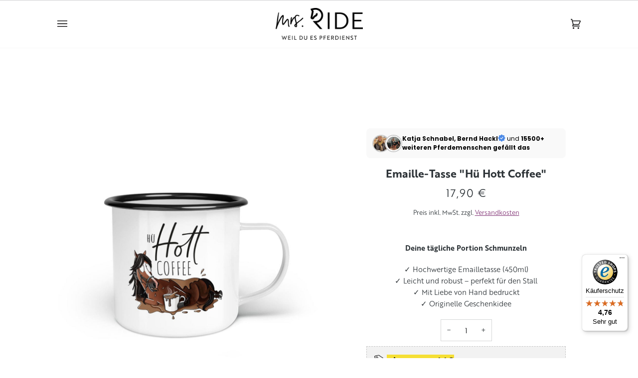

--- FILE ---
content_type: text/html; charset=utf-8
request_url: https://mrsride.de/products/emaille-tasse-hu-hott-coffee
body_size: 67624
content:
<!doctype html>




<html class="no-js" lang="de" ><head> 
  
  <!-- Cookie Bot CMP, see https://trello.com/c/U2Jg23b8/158-cookiebot -->
    <script
      id="Cookiebot"
      src="https://consent.cookiebot.com/uc.js"
      data-cbid="0ecc9ae8-d69d-4478-9969-adc7ef892388"
      type="text/javascript"
      defer
    ></script>
  <!-- End Cookie Bot CMP -->

  <meta charset="utf-8">
  <meta http-equiv="X-UA-Compatible" content="IE=edge,chrome=1">
  <meta name="viewport" content="width=device-width,initial-scale=1,viewport-fit=cover">
  <meta name="theme-color" content="#773453"><link rel="canonical" href="https://mrsride.de/products/emaille-tasse-hu-hott-coffee"><!-- ======================= Pipeline Theme V6.5.1 ========================= -->
  <link rel="preconnect" href="https://cdn.shopify.com" crossorigin>
  <link rel="preconnect" href="https://fonts.shopify.com" crossorigin>
  <link rel="preconnect" href="https://monorail-edge.shopifysvc.com" crossorigin>
  <link rel="preload" href="//mrsride.de/cdn/shop/t/10/assets/lazysizes.js?v=111431644619468174291676473926" as="script">
  <link rel="preload" href="//mrsride.de/cdn/shop/t/10/assets/vendor.js?v=131139509784942254651676473926" as="script">
  <link rel="preload" href="//mrsride.de/cdn/shop/t/10/assets/theme.dev.js?v=165657260739870912491709315819" as="script">
  <!-- <link rel="preload" href="//mrsride.de/cdn/shop/t/10/assets/theme.js?v=55005270439858887571676473926" as="script"> -->
  <link rel="preload" href="//mrsride.de/cdn/shop/t/10/assets/theme.css?v=114340023705655892471676473926" as="style">
  <link rel="preload" href="//mrsride.de/cdn/shop/t/10/assets/custom.css?v=32965323860102032281710690302" as="style"><link rel="shortcut icon" href="//mrsride.de/cdn/shop/files/favicon-mrsirde_32x32.png?v=1709722027" type="image/png"><!-- Title and description ================================================ -->
  
  <title>
    

    Emaille-Tasse &quot;Hü Hott Coffee&quot;
&ndash; mrs. RIDE

  </title><meta name="description" content="Durst nach etwas ganz Besonderem? Dann gönn&#39; dir einen großen Schluck Humor! Ob als Geschenk für einen Springreiter, für den Reitverein oder für zuhause: Unsere extra großen Emailletassen sind besonders leicht und dank Bruchsicherheit auch perfekt für den Stall oder einen längeren Ausritt geeignet. Jede Tasse wird mit viel Liebe in unserer eigenen Manufaktur in Deutschland handbedruckt.">
  <!-- /snippets/social-meta-tags.liquid --><meta property="og:site_name" content="mrs. RIDE">
<meta property="og:url" content="https://mrsride.de/products/emaille-tasse-hu-hott-coffee">
<meta property="og:title" content="Emaille-Tasse "Hü Hott Coffee"">
<meta property="og:type" content="product">
<meta property="og:description" content="Durst nach etwas ganz Besonderem? Dann gönn&#39; dir einen großen Schluck Humor! Ob als Geschenk für einen Springreiter, für den Reitverein oder für zuhause: Unsere extra großen Emailletassen sind besonders leicht und dank Bruchsicherheit auch perfekt für den Stall oder einen längeren Ausritt geeignet. Jede Tasse wird mit viel Liebe in unserer eigenen Manufaktur in Deutschland handbedruckt."><meta property="og:price:amount" content="17,90">
  <meta property="og:price:currency" content="EUR">
      <meta property="og:image" content="http://mrsride.de/cdn/shop/files/hott_coffee_brauner_emaille_tasse_mockup_rechts_freisteller_R01-min.jpg?v=1718439528">
      <meta property="og:image:secure_url" content="https://mrsride.de/cdn/shop/files/hott_coffee_brauner_emaille_tasse_mockup_rechts_freisteller_R01-min.jpg?v=1718439528">
      <meta property="og:image:height" content="1200">
      <meta property="og:image:width" content="1200">
      <meta property="og:image" content="http://mrsride.de/cdn/shop/files/hott_coffee_emaille_tasse_mockup_rechts_setting_R01-min.jpg?v=1718439528">
      <meta property="og:image:secure_url" content="https://mrsride.de/cdn/shop/files/hott_coffee_emaille_tasse_mockup_rechts_setting_R01-min.jpg?v=1718439528">
      <meta property="og:image:height" content="1200">
      <meta property="og:image:width" content="1200">
      <meta property="og:image" content="http://mrsride.de/cdn/shop/files/tasse-emaille-geschenkidee-pferdeliebe-pferde-pferdemaedchen-reiter-rueckseite_cb8bcbd7-422d-4f2c-9229-485910b293b7.jpg?v=1710793812">
      <meta property="og:image:secure_url" content="https://mrsride.de/cdn/shop/files/tasse-emaille-geschenkidee-pferdeliebe-pferde-pferdemaedchen-reiter-rueckseite_cb8bcbd7-422d-4f2c-9229-485910b293b7.jpg?v=1710793812">
      <meta property="og:image:height" content="1200">
      <meta property="og:image:width" content="1200">
<meta property="twitter:image" content="http://mrsride.de/cdn/shop/files/hott_coffee_brauner_emaille_tasse_mockup_rechts_freisteller_R01-min_1200x1200.jpg?v=1718439528">

<meta name="twitter:site" content="@">
<meta name="twitter:card" content="summary_large_image">
<meta name="twitter:title" content="Emaille-Tasse "Hü Hott Coffee"">
<meta name="twitter:description" content="Durst nach etwas ganz Besonderem? Dann gönn&#39; dir einen großen Schluck Humor! Ob als Geschenk für einen Springreiter, für den Reitverein oder für zuhause: Unsere extra großen Emailletassen sind besonders leicht und dank Bruchsicherheit auch perfekt für den Stall oder einen längeren Ausritt geeignet. Jede Tasse wird mit viel Liebe in unserer eigenen Manufaktur in Deutschland handbedruckt."><!-- CSS ================================================================== -->
  <link href="//mrsride.de/cdn/shop/t/10/assets/font-settings.css?v=1596135433574089531762092123" rel="stylesheet" type="text/css" media="all" />
  <!-- /snippets/css-variables.liquid -->


<style data-shopify>

:root {
/* ================ Layout Variables ================ */






--LAYOUT-WIDTH: 1150px;
--LAYOUT-GUTTER: 24px;
--LAYOUT-GUTTER-OFFSET: -24px;
--NAV-GUTTER: 15px;
--LAYOUT-OUTER: 50px;

/* ================ Product video ================ */

--COLOR-VIDEO-BG: #f2f2f2;


/* ================ Color Variables ================ */

/* === Backgrounds ===*/
--COLOR-BG: #ffffff;
--COLOR-BG-ACCENT: #ffffff;

/* === Text colors ===*/
--COLOR-TEXT-DARK: #0a0d0f;
--COLOR-TEXT: #2e3438;
--COLOR-TEXT-LIGHT: #6d7174;

/* === Bright color ===*/
--COLOR-PRIMARY: #773453;
--COLOR-PRIMARY-TEXT: #ffffff;
--COLOR-PRIMARY-HOVER: #49162d;
--COLOR-PRIMARY-FADE: rgba(119, 52, 83, 0.05);
--COLOR-PRIMARY-FADE-HOVER: rgba(119, 52, 83, 0.1);--COLOR-PRIMARY-OPPOSITE: #ffffff;

/* === Secondary/link Color ===*/
--COLOR-SECONDARY: #773453;
--COLOR-SECONDARY-HOVER: #49162d;
--COLOR-SECONDARY-FADE: rgba(119, 52, 83, 0.05);
--COLOR-SECONDARY-FADE-HOVER: rgba(119, 52, 83, 0.1);--COLOR-SECONDARY-OPPOSITE: #ffffff;

/* === Shades of grey ===*/
--COLOR-A5:  rgba(46, 52, 56, 0.05);
--COLOR-A10: rgba(46, 52, 56, 0.1);
--COLOR-A20: rgba(46, 52, 56, 0.2);
--COLOR-A35: rgba(46, 52, 56, 0.35);
--COLOR-A50: rgba(46, 52, 56, 0.5);
--COLOR-A80: rgba(46, 52, 56, 0.8);
--COLOR-A90: rgba(46, 52, 56, 0.9);
--COLOR-A95: rgba(46, 52, 56, 0.95);


/* ================ Inverted Color Variables ================ */

--INVERSE-BG: #2e3438;
--INVERSE-BG-ACCENT: #222324;

/* === Text colors ===*/
--INVERSE-TEXT-DARK: #ffffff;
--INVERSE-TEXT: #ffffff;
--INVERSE-TEXT-LIGHT: #c0c2c3;

/* === Bright color ===*/
--INVERSE-PRIMARY: #fcd8c8;
--INVERSE-PRIMARY-HOVER: #ffa278;
--INVERSE-PRIMARY-FADE: rgba(252, 216, 200, 0.05);
--INVERSE-PRIMARY-FADE-HOVER: rgba(252, 216, 200, 0.1);--INVERSE-PRIMARY-OPPOSITE: #000000;


/* === Second Color ===*/
--INVERSE-SECONDARY: #dff3fd;
--INVERSE-SECONDARY-HOVER: #91dbff;
--INVERSE-SECONDARY-FADE: rgba(223, 243, 253, 0.05);
--INVERSE-SECONDARY-FADE-HOVER: rgba(223, 243, 253, 0.1);--INVERSE-SECONDARY-OPPOSITE: #000000;


/* === Shades of grey ===*/
--INVERSE-A5:  rgba(255, 255, 255, 0.05);
--INVERSE-A10: rgba(255, 255, 255, 0.1);
--INVERSE-A20: rgba(255, 255, 255, 0.2);
--INVERSE-A35: rgba(255, 255, 255, 0.3);
--INVERSE-A80: rgba(255, 255, 255, 0.8);
--INVERSE-A90: rgba(255, 255, 255, 0.9);
--INVERSE-A95: rgba(255, 255, 255, 0.95);


/* ================ Bright Color Variables ================ */

--BRIGHT-BG: #e7caac;
--BRIGHT-BG-ACCENT: #773453;

/* === Text colors ===*/
--BRIGHT-TEXT-DARK: #ffffff;
--BRIGHT-TEXT: #ffffff;
--BRIGHT-TEXT-LIGHT: #f8efe6;

/* === Bright color ===*/
--BRIGHT-PRIMARY: #d0bbb2;
--BRIGHT-PRIMARY-HOVER: #c28b74;
--BRIGHT-PRIMARY-FADE: rgba(208, 187, 178, 0.05);
--BRIGHT-PRIMARY-FADE-HOVER: rgba(208, 187, 178, 0.1);--BRIGHT-PRIMARY-OPPOSITE: #000000;


/* === Second Color ===*/
--BRIGHT-SECONDARY: #3f9f85;
--BRIGHT-SECONDARY-HOVER: #1e735c;
--BRIGHT-SECONDARY-FADE: rgba(63, 159, 133, 0.05);
--BRIGHT-SECONDARY-FADE-HOVER: rgba(63, 159, 133, 0.1);--BRIGHT-SECONDARY-OPPOSITE: #000000;


/* === Shades of grey ===*/
--BRIGHT-A5:  rgba(255, 255, 255, 0.05);
--BRIGHT-A10: rgba(255, 255, 255, 0.1);
--BRIGHT-A20: rgba(255, 255, 255, 0.2);
--BRIGHT-A35: rgba(255, 255, 255, 0.3);
--BRIGHT-A80: rgba(255, 255, 255, 0.8);
--BRIGHT-A90: rgba(255, 255, 255, 0.9);
--BRIGHT-A95: rgba(255, 255, 255, 0.95);


/* === Account Bar ===*/
--COLOR-ANNOUNCEMENT-BG: #f7f7f7;
--COLOR-ANNOUNCEMENT-TEXT: #000000;

/* === Nav and dropdown link background ===*/
--COLOR-NAV: #ffffff;
--COLOR-NAV-TEXT: #161416;
--COLOR-NAV-TEXT-DARK: #000000;
--COLOR-NAV-TEXT-LIGHT: #5c5b5c;
--COLOR-NAV-BORDER: #f7f7f7;
--COLOR-NAV-A10: rgba(22, 20, 22, 0.1);
--COLOR-NAV-A50: rgba(22, 20, 22, 0.5);
--COLOR-HIGHLIGHT-LINK: #000000;

/* === Site Footer ===*/
--COLOR-FOOTER-BG: #ffffff;
--COLOR-FOOTER-TEXT: #000000;
--COLOR-FOOTER-A5: rgba(0, 0, 0, 0.05);
--COLOR-FOOTER-A15: rgba(0, 0, 0, 0.15);
--COLOR-FOOTER-A90: rgba(0, 0, 0, 0.9);

/* === Sub-Footer ===*/
--COLOR-SUB-FOOTER-BG: #ffffff;
--COLOR-SUB-FOOTER-TEXT: #000000;
--COLOR-SUB-FOOTER-A5: rgba(0, 0, 0, 0.05);
--COLOR-SUB-FOOTER-A15: rgba(0, 0, 0, 0.15);
--COLOR-SUB-FOOTER-A90: rgba(0, 0, 0, 0.9);

/* === Products ===*/
--PRODUCT-GRID-ASPECT-RATIO: 100%;

/* === Product badges ===*/
--COLOR-BADGE: #ffffff;
--COLOR-BADGE-TEXT: #773453;
--COLOR-BADGE-TEXT-HOVER: #ac4b78;
--COLOR-BADGE-HAIRLINE: #f8f5f6;

/* === Product item slider ===*/--COLOR-PRODUCT-SLIDER: #ffffff;--COLOR-PRODUCT-SLIDER-OPPOSITE: rgba(13, 13, 13, 0.06);/* === disabled form colors ===*/
--COLOR-DISABLED-BG: #eaebeb;
--COLOR-DISABLED-TEXT: #b6b8b9;

--INVERSE-DISABLED-BG: #43484c;
--INVERSE-DISABLED-TEXT: #777b7e;

/* === Button Radius === */
--BUTTON-RADIUS: 0px;


/* ================ Typography ================ */

--FONT-STACK-BODY: Poppins, sans-serif;
--FONT-STYLE-BODY: normal;
--FONT-WEIGHT-BODY: 400;
--FONT-WEIGHT-BODY-BOLD: 500;
--FONT-ADJUST-BODY: 1.0;

--FONT-STACK-HEADING: Ovo, serif;
--FONT-STYLE-HEADING: normal;
--FONT-WEIGHT-HEADING: 400;
--FONT-WEIGHT-HEADING-BOLD: 700;
--FONT-ADJUST-HEADING: 1.0;

  --FONT-HEADING-SPACE: normal;
  --FONT-HEADING-CAPS: none;


--FONT-STACK-ACCENT: Cabin, serif;
--FONT-STYLE-ACCENT: normal;
--FONT-WEIGHT-ACCENT: 500;
--FONT-WEIGHT-ACCENT-BOLD: 600;
--FONT-ADJUST-ACCENT: 1.0;
--FONT-SPACING-ACCENT: 1px;

--FONT-STACK-NAV: Ovo, serif;
--FONT-STYLE-NAV: normal;
--FONT-ADJUST-NAV: 1.0;

--FONT-WEIGHT-NAV: 400;
--FONT-WEIGHT-NAV-BOLD: 700;


--ICO-SELECT: url('//mrsride.de/cdn/shop/t/10/assets/ico-select.svg?v=10076312939758318731749546844');

/* ================ Photo correction ================ */
--PHOTO-CORRECTION: 100%;



}

</style>

  <link href="//mrsride.de/cdn/shop/t/10/assets/theme.css?v=114340023705655892471676473926" rel="stylesheet" type="text/css" media="all" />
  <link href="//mrsride.de/cdn/shop/t/10/assets/custom.css?v=32965323860102032281710690302" rel="stylesheet" type="text/css" media="all" />
  <script>
    document.documentElement.className = document.documentElement.className.replace('no-js', 'js');
    
      document.documentElement.classList.add('aos-initialized');let root = '/';
    if (root[root.length - 1] !== '/') {
      root = `${root}/`;
    }
    var theme = {
      routes: {
        root_url: root,
        cart: '/cart',
        cart_add_url: '/cart/add',
        product_recommendations_url: '/recommendations/products',
        account_addresses_url: '/account/addresses'
      },
      state: {
        cartOpen: null,
      },
      sizes: {
        small: 480,
        medium: 768,
        large: 1100,
        widescreen: 1400
      },
      keyboardKeys: {
        TAB: 9,
        ENTER: 13,
        ESCAPE: 27,
        SPACE: 32,
        LEFTARROW: 37,
        RIGHTARROW: 39
      },
      assets: {
        photoswipe: '//mrsride.de/cdn/shop/t/10/assets/photoswipe.js?v=162613001030112971491676473926',
        smoothscroll: '//mrsride.de/cdn/shop/t/10/assets/smoothscroll.js?v=37906625415260927261676473926',
        swatches: '//mrsride.de/cdn/shop/t/10/assets/swatches.json?v=109834275791532029881680249205',
        noImage: '//mrsride.de/cdn/shopifycloud/storefront/assets/no-image-2048-a2addb12.gif',
        base: '//mrsride.de/cdn/shop/t/10/assets/'
      },
      strings: {
        swatchesKey: "Farbe",
        addToCart: "In den Warenkorb legen",
        estimateShipping: "Estimate Versand",
        noShippingAvailable: "Wir versenden nicht zu diesem Ziel.",
        free: "Kostenlos",
        from: "Ab",
        preOrder: "Vorbestellen",
        soldOut: "Ausverkauft ",
        sale: "Angebot",
        subscription: "Abonnement",
        unavailable: "Nicht verfügbar",
        unitPrice: "Stückpreis",
        unitPriceSeparator: "pro",
        stockout: "Alle verfügbaren Bestände befinden sich im Warenkorb",
        products: "Produkte",
        pages: "Seiten",
        collections: "Sammlungen",
        resultsFor: "Ergebnisse für",
        noResultsFor: "Keine ergebnisse für",
        articles: "Artikel",
        successMessage: "Link in die Zwischenablage kopiert",
      },
      settings: {
        badge_sale_type: "percentage",
        search_products: true,
        search_collections: false,
        search_pages: false,
        search_articles: false,
        animate_hover: true,
        animate_scroll: true,
        show_locale_desktop: null,
        show_locale_mobile: null,
        show_currency_desktop: null,
        show_currency_mobile: null,
        currency_select_type: "country",
        currency_code_enable: false,
        excluded_collections_strict: ["all"," frontpage"],
        excluded_collections: ["sibling"]
      },
      info: {
        name: 'pipeline'
      },
      version: '6.5.1',
      moneyFormat: "{{amount_with_comma_separator}} €",
      shopCurrency: "EUR",
      currencyCode: "EUR"
    }
    let windowInnerHeight = window.innerHeight;
    document.documentElement.style.setProperty('--full-screen', `${windowInnerHeight}px`);
    document.documentElement.style.setProperty('--three-quarters', `${windowInnerHeight * 0.75}px`);
    document.documentElement.style.setProperty('--two-thirds', `${windowInnerHeight * 0.66}px`);
    document.documentElement.style.setProperty('--one-half', `${windowInnerHeight * 0.5}px`);
    document.documentElement.style.setProperty('--one-third', `${windowInnerHeight * 0.33}px`);
    document.documentElement.style.setProperty('--one-fifth', `${windowInnerHeight * 0.2}px`);
    window.lazySizesConfig = window.lazySizesConfig || {};
    window.lazySizesConfig.loadHidden = false;
    window.isRTL = document.documentElement.getAttribute('dir') === 'rtl';
  </script><!-- Theme Javascript ============================================================== -->
  <script src="//mrsride.de/cdn/shop/t/10/assets/lazysizes.js?v=111431644619468174291676473926" async="async"></script>
  <script src="//mrsride.de/cdn/shop/t/10/assets/vendor.js?v=131139509784942254651676473926" defer="defer"></script>
  <script src="//mrsride.de/cdn/shop/t/10/assets/theme.dev.js?v=165657260739870912491709315819" defer="defer"></script>
  <script>
    (function () {
      function onPageShowEvents() {
        if ('requestIdleCallback' in window) {
          requestIdleCallback(initCartEvent, { timeout: 500 })
        } else {
          initCartEvent()
        }
        function initCartEvent(){
          window.fetch(window.theme.routes.cart + '.js')
          .then((response) => {
            if(!response.ok){
              throw {status: response.statusText};
            }
            return response.json();
          })
          .then((response) => {
            document.dispatchEvent(new CustomEvent('theme:cart:change', {
              detail: {
                cart: response,
              },
              bubbles: true,
            }));
            return response;
          })
          .catch((e) => {
            console.error(e);
          });
        }
      };
      window.onpageshow = onPageShowEvents;
    })();
  </script>
  <script type="text/javascript">
    if (window.MSInputMethodContext && document.documentMode) {
      var scripts = document.getElementsByTagName('script')[0];
      var polyfill = document.createElement("script");
      polyfill.defer = true;
      polyfill.src = "//mrsride.de/cdn/shop/t/10/assets/ie11.js?v=144489047535103983231676473926";
      scripts.parentNode.insertBefore(polyfill, scripts);
    }
  </script>
  <script async type="text/javascript" src="https://static.klaviyo.com/onsite/js/klaviyo.js?company_id=SDfiqD"></script>
  <!-- Shopify app scripts =========================================================== -->
  



<script>window.performance && window.performance.mark && window.performance.mark('shopify.content_for_header.start');</script><meta name="facebook-domain-verification" content="1zthm9338vx5zkdtoahkikoeha454e">
<meta name="facebook-domain-verification" content="avewifkvbsx8tsbm68dc6h8s1v1m6s">
<meta name="google-site-verification" content="g-7HrT7lMJAFpDLnPe_n7EytyNdlP2q4AlAoVUpjjI4">
<meta id="shopify-digital-wallet" name="shopify-digital-wallet" content="/53861908654/digital_wallets/dialog">
<meta name="shopify-checkout-api-token" content="a7ffe7aa363c02ddbb51c009746f7e29">
<meta id="in-context-paypal-metadata" data-shop-id="53861908654" data-venmo-supported="false" data-environment="production" data-locale="de_DE" data-paypal-v4="true" data-currency="EUR">
<link rel="alternate" hreflang="x-default" href="https://mrsride.de/products/emaille-tasse-hu-hott-coffee">
<link rel="alternate" hreflang="de" href="https://mrsride.de/products/emaille-tasse-hu-hott-coffee">
<link rel="alternate" hreflang="de-AT" href="https://mrsride.at/products/emaille-tasse-hu-hott-coffee">
<link rel="alternate" hreflang="de-CH" href="https://mrsride.ch/products/emaille-tasse-hu-hott-coffee">
<link rel="alternate" type="application/json+oembed" href="https://mrsride.de/products/emaille-tasse-hu-hott-coffee.oembed">
<script async="async" src="/checkouts/internal/preloads.js?locale=de-DE"></script>
<link rel="preconnect" href="https://shop.app" crossorigin="anonymous">
<script async="async" src="https://shop.app/checkouts/internal/preloads.js?locale=de-DE&shop_id=53861908654" crossorigin="anonymous"></script>
<script id="apple-pay-shop-capabilities" type="application/json">{"shopId":53861908654,"countryCode":"DE","currencyCode":"EUR","merchantCapabilities":["supports3DS"],"merchantId":"gid:\/\/shopify\/Shop\/53861908654","merchantName":"mrs. RIDE","requiredBillingContactFields":["postalAddress","email"],"requiredShippingContactFields":["postalAddress","email"],"shippingType":"shipping","supportedNetworks":["visa","maestro","masterCard","amex"],"total":{"type":"pending","label":"mrs. RIDE","amount":"1.00"},"shopifyPaymentsEnabled":true,"supportsSubscriptions":true}</script>
<script id="shopify-features" type="application/json">{"accessToken":"a7ffe7aa363c02ddbb51c009746f7e29","betas":["rich-media-storefront-analytics"],"domain":"mrsride.de","predictiveSearch":true,"shopId":53861908654,"locale":"de"}</script>
<script>var Shopify = Shopify || {};
Shopify.shop = "mrs-ride.myshopify.com";
Shopify.locale = "de";
Shopify.currency = {"active":"EUR","rate":"1.0"};
Shopify.country = "DE";
Shopify.theme = {"name":"2023 Pipeline 6.5.1 (LIVE)","id":142135951624,"schema_name":"Pipeline","schema_version":"6.5.1","theme_store_id":739,"role":"main"};
Shopify.theme.handle = "null";
Shopify.theme.style = {"id":null,"handle":null};
Shopify.cdnHost = "mrsride.de/cdn";
Shopify.routes = Shopify.routes || {};
Shopify.routes.root = "/";</script>
<script type="module">!function(o){(o.Shopify=o.Shopify||{}).modules=!0}(window);</script>
<script>!function(o){function n(){var o=[];function n(){o.push(Array.prototype.slice.apply(arguments))}return n.q=o,n}var t=o.Shopify=o.Shopify||{};t.loadFeatures=n(),t.autoloadFeatures=n()}(window);</script>
<script>
  window.ShopifyPay = window.ShopifyPay || {};
  window.ShopifyPay.apiHost = "shop.app\/pay";
  window.ShopifyPay.redirectState = null;
</script>
<script id="shop-js-analytics" type="application/json">{"pageType":"product"}</script>
<script defer="defer" async type="module" src="//mrsride.de/cdn/shopifycloud/shop-js/modules/v2/client.init-shop-cart-sync_CqW1pdan.de.esm.js"></script>
<script defer="defer" async type="module" src="//mrsride.de/cdn/shopifycloud/shop-js/modules/v2/chunk.common_CnfwdMT9.esm.js"></script>
<script type="module">
  await import("//mrsride.de/cdn/shopifycloud/shop-js/modules/v2/client.init-shop-cart-sync_CqW1pdan.de.esm.js");
await import("//mrsride.de/cdn/shopifycloud/shop-js/modules/v2/chunk.common_CnfwdMT9.esm.js");

  window.Shopify.SignInWithShop?.initShopCartSync?.({"fedCMEnabled":true,"windoidEnabled":true});

</script>
<script>
  window.Shopify = window.Shopify || {};
  if (!window.Shopify.featureAssets) window.Shopify.featureAssets = {};
  window.Shopify.featureAssets['shop-js'] = {"shop-cart-sync":["modules/v2/client.shop-cart-sync_CrkZf81D.de.esm.js","modules/v2/chunk.common_CnfwdMT9.esm.js"],"shop-button":["modules/v2/client.shop-button_B2EfINiE.de.esm.js","modules/v2/chunk.common_CnfwdMT9.esm.js"],"init-shop-email-lookup-coordinator":["modules/v2/client.init-shop-email-lookup-coordinator_4j55U4ge.de.esm.js","modules/v2/chunk.common_CnfwdMT9.esm.js"],"init-fed-cm":["modules/v2/client.init-fed-cm_Droe1H6p.de.esm.js","modules/v2/chunk.common_CnfwdMT9.esm.js"],"init-windoid":["modules/v2/client.init-windoid_ClnbAyE-.de.esm.js","modules/v2/chunk.common_CnfwdMT9.esm.js"],"shop-toast-manager":["modules/v2/client.shop-toast-manager_B6br1fbA.de.esm.js","modules/v2/chunk.common_CnfwdMT9.esm.js"],"shop-cash-offers":["modules/v2/client.shop-cash-offers_B-5z9V1O.de.esm.js","modules/v2/chunk.common_CnfwdMT9.esm.js","modules/v2/chunk.modal_B6Z16tND.esm.js"],"init-shop-cart-sync":["modules/v2/client.init-shop-cart-sync_CqW1pdan.de.esm.js","modules/v2/chunk.common_CnfwdMT9.esm.js"],"avatar":["modules/v2/client.avatar_BTnouDA3.de.esm.js"],"shop-login-button":["modules/v2/client.shop-login-button_sFQQhPC_.de.esm.js","modules/v2/chunk.common_CnfwdMT9.esm.js","modules/v2/chunk.modal_B6Z16tND.esm.js"],"pay-button":["modules/v2/client.pay-button_B4SjwO10.de.esm.js","modules/v2/chunk.common_CnfwdMT9.esm.js"],"init-customer-accounts":["modules/v2/client.init-customer-accounts_CORcfDPP.de.esm.js","modules/v2/client.shop-login-button_sFQQhPC_.de.esm.js","modules/v2/chunk.common_CnfwdMT9.esm.js","modules/v2/chunk.modal_B6Z16tND.esm.js"],"checkout-modal":["modules/v2/client.checkout-modal_D4o8PyjM.de.esm.js","modules/v2/chunk.common_CnfwdMT9.esm.js","modules/v2/chunk.modal_B6Z16tND.esm.js"],"init-customer-accounts-sign-up":["modules/v2/client.init-customer-accounts-sign-up_RPVIhm2X.de.esm.js","modules/v2/client.shop-login-button_sFQQhPC_.de.esm.js","modules/v2/chunk.common_CnfwdMT9.esm.js","modules/v2/chunk.modal_B6Z16tND.esm.js"],"init-shop-for-new-customer-accounts":["modules/v2/client.init-shop-for-new-customer-accounts_D5txbYuH.de.esm.js","modules/v2/client.shop-login-button_sFQQhPC_.de.esm.js","modules/v2/chunk.common_CnfwdMT9.esm.js","modules/v2/chunk.modal_B6Z16tND.esm.js"],"shop-follow-button":["modules/v2/client.shop-follow-button_CAxR2HUu.de.esm.js","modules/v2/chunk.common_CnfwdMT9.esm.js","modules/v2/chunk.modal_B6Z16tND.esm.js"],"lead-capture":["modules/v2/client.lead-capture_D8KuH9Pg.de.esm.js","modules/v2/chunk.common_CnfwdMT9.esm.js","modules/v2/chunk.modal_B6Z16tND.esm.js"],"shop-login":["modules/v2/client.shop-login_EbXNvTVR.de.esm.js","modules/v2/chunk.common_CnfwdMT9.esm.js","modules/v2/chunk.modal_B6Z16tND.esm.js"],"payment-terms":["modules/v2/client.payment-terms_DgcQBOIs.de.esm.js","modules/v2/chunk.common_CnfwdMT9.esm.js","modules/v2/chunk.modal_B6Z16tND.esm.js"]};
</script>
<script>(function() {
  var isLoaded = false;
  function asyncLoad() {
    if (isLoaded) return;
    isLoaded = true;
    var urls = ["\/\/www.powr.io\/powr.js?powr-token=mrs-ride.myshopify.com\u0026external-type=shopify\u0026shop=mrs-ride.myshopify.com","\/\/www.powr.io\/powr.js?powr-token=mrs-ride.myshopify.com\u0026external-type=shopify\u0026shop=mrs-ride.myshopify.com","https:\/\/loox.io\/widget\/yDaItCtqZq\/loox.1710077528498.js?shop=mrs-ride.myshopify.com","https:\/\/cdn-app.cart-bot.net\/public\/js\/append.js?shop=mrs-ride.myshopify.com","https:\/\/tseish-app.connect.trustedshops.com\/esc.js?apiBaseUrl=aHR0cHM6Ly90c2Vpc2gtYXBwLmNvbm5lY3QudHJ1c3RlZHNob3BzLmNvbQ==\u0026instanceId=bXJzLXJpZGUubXlzaG9waWZ5LmNvbQ==\u0026shop=mrs-ride.myshopify.com"];
    for (var i = 0; i < urls.length; i++) {
      var s = document.createElement('script');
      s.type = 'text/javascript';
      s.async = true;
      s.src = urls[i];
      var x = document.getElementsByTagName('script')[0];
      x.parentNode.insertBefore(s, x);
    }
  };
  if(window.attachEvent) {
    window.attachEvent('onload', asyncLoad);
  } else {
    window.addEventListener('load', asyncLoad, false);
  }
})();</script>
<script id="__st">var __st={"a":53861908654,"offset":3600,"reqid":"327c95de-228e-4b25-b393-a1a52726b530-1768066386","pageurl":"mrsride.de\/products\/emaille-tasse-hu-hott-coffee","u":"612615475856","p":"product","rtyp":"product","rid":9325201326344};</script>
<script>window.ShopifyPaypalV4VisibilityTracking = true;</script>
<script id="captcha-bootstrap">!function(){'use strict';const t='contact',e='account',n='new_comment',o=[[t,t],['blogs',n],['comments',n],[t,'customer']],c=[[e,'customer_login'],[e,'guest_login'],[e,'recover_customer_password'],[e,'create_customer']],r=t=>t.map((([t,e])=>`form[action*='/${t}']:not([data-nocaptcha='true']) input[name='form_type'][value='${e}']`)).join(','),a=t=>()=>t?[...document.querySelectorAll(t)].map((t=>t.form)):[];function s(){const t=[...o],e=r(t);return a(e)}const i='password',u='form_key',d=['recaptcha-v3-token','g-recaptcha-response','h-captcha-response',i],f=()=>{try{return window.sessionStorage}catch{return}},m='__shopify_v',_=t=>t.elements[u];function p(t,e,n=!1){try{const o=window.sessionStorage,c=JSON.parse(o.getItem(e)),{data:r}=function(t){const{data:e,action:n}=t;return t[m]||n?{data:e,action:n}:{data:t,action:n}}(c);for(const[e,n]of Object.entries(r))t.elements[e]&&(t.elements[e].value=n);n&&o.removeItem(e)}catch(o){console.error('form repopulation failed',{error:o})}}const l='form_type',E='cptcha';function T(t){t.dataset[E]=!0}const w=window,h=w.document,L='Shopify',v='ce_forms',y='captcha';let A=!1;((t,e)=>{const n=(g='f06e6c50-85a8-45c8-87d0-21a2b65856fe',I='https://cdn.shopify.com/shopifycloud/storefront-forms-hcaptcha/ce_storefront_forms_captcha_hcaptcha.v1.5.2.iife.js',D={infoText:'Durch hCaptcha geschützt',privacyText:'Datenschutz',termsText:'Allgemeine Geschäftsbedingungen'},(t,e,n)=>{const o=w[L][v],c=o.bindForm;if(c)return c(t,g,e,D).then(n);var r;o.q.push([[t,g,e,D],n]),r=I,A||(h.body.append(Object.assign(h.createElement('script'),{id:'captcha-provider',async:!0,src:r})),A=!0)});var g,I,D;w[L]=w[L]||{},w[L][v]=w[L][v]||{},w[L][v].q=[],w[L][y]=w[L][y]||{},w[L][y].protect=function(t,e){n(t,void 0,e),T(t)},Object.freeze(w[L][y]),function(t,e,n,w,h,L){const[v,y,A,g]=function(t,e,n){const i=e?o:[],u=t?c:[],d=[...i,...u],f=r(d),m=r(i),_=r(d.filter((([t,e])=>n.includes(e))));return[a(f),a(m),a(_),s()]}(w,h,L),I=t=>{const e=t.target;return e instanceof HTMLFormElement?e:e&&e.form},D=t=>v().includes(t);t.addEventListener('submit',(t=>{const e=I(t);if(!e)return;const n=D(e)&&!e.dataset.hcaptchaBound&&!e.dataset.recaptchaBound,o=_(e),c=g().includes(e)&&(!o||!o.value);(n||c)&&t.preventDefault(),c&&!n&&(function(t){try{if(!f())return;!function(t){const e=f();if(!e)return;const n=_(t);if(!n)return;const o=n.value;o&&e.removeItem(o)}(t);const e=Array.from(Array(32),(()=>Math.random().toString(36)[2])).join('');!function(t,e){_(t)||t.append(Object.assign(document.createElement('input'),{type:'hidden',name:u})),t.elements[u].value=e}(t,e),function(t,e){const n=f();if(!n)return;const o=[...t.querySelectorAll(`input[type='${i}']`)].map((({name:t})=>t)),c=[...d,...o],r={};for(const[a,s]of new FormData(t).entries())c.includes(a)||(r[a]=s);n.setItem(e,JSON.stringify({[m]:1,action:t.action,data:r}))}(t,e)}catch(e){console.error('failed to persist form',e)}}(e),e.submit())}));const S=(t,e)=>{t&&!t.dataset[E]&&(n(t,e.some((e=>e===t))),T(t))};for(const o of['focusin','change'])t.addEventListener(o,(t=>{const e=I(t);D(e)&&S(e,y())}));const B=e.get('form_key'),M=e.get(l),P=B&&M;t.addEventListener('DOMContentLoaded',(()=>{const t=y();if(P)for(const e of t)e.elements[l].value===M&&p(e,B);[...new Set([...A(),...v().filter((t=>'true'===t.dataset.shopifyCaptcha))])].forEach((e=>S(e,t)))}))}(h,new URLSearchParams(w.location.search),n,t,e,['guest_login'])})(!0,!0)}();</script>
<script integrity="sha256-4kQ18oKyAcykRKYeNunJcIwy7WH5gtpwJnB7kiuLZ1E=" data-source-attribution="shopify.loadfeatures" defer="defer" src="//mrsride.de/cdn/shopifycloud/storefront/assets/storefront/load_feature-a0a9edcb.js" crossorigin="anonymous"></script>
<script crossorigin="anonymous" defer="defer" src="//mrsride.de/cdn/shopifycloud/storefront/assets/shopify_pay/storefront-65b4c6d7.js?v=20250812"></script>
<script data-source-attribution="shopify.dynamic_checkout.dynamic.init">var Shopify=Shopify||{};Shopify.PaymentButton=Shopify.PaymentButton||{isStorefrontPortableWallets:!0,init:function(){window.Shopify.PaymentButton.init=function(){};var t=document.createElement("script");t.src="https://mrsride.de/cdn/shopifycloud/portable-wallets/latest/portable-wallets.de.js",t.type="module",document.head.appendChild(t)}};
</script>
<script data-source-attribution="shopify.dynamic_checkout.buyer_consent">
  function portableWalletsHideBuyerConsent(e){var t=document.getElementById("shopify-buyer-consent"),n=document.getElementById("shopify-subscription-policy-button");t&&n&&(t.classList.add("hidden"),t.setAttribute("aria-hidden","true"),n.removeEventListener("click",e))}function portableWalletsShowBuyerConsent(e){var t=document.getElementById("shopify-buyer-consent"),n=document.getElementById("shopify-subscription-policy-button");t&&n&&(t.classList.remove("hidden"),t.removeAttribute("aria-hidden"),n.addEventListener("click",e))}window.Shopify?.PaymentButton&&(window.Shopify.PaymentButton.hideBuyerConsent=portableWalletsHideBuyerConsent,window.Shopify.PaymentButton.showBuyerConsent=portableWalletsShowBuyerConsent);
</script>
<script data-source-attribution="shopify.dynamic_checkout.cart.bootstrap">document.addEventListener("DOMContentLoaded",(function(){function t(){return document.querySelector("shopify-accelerated-checkout-cart, shopify-accelerated-checkout")}if(t())Shopify.PaymentButton.init();else{new MutationObserver((function(e,n){t()&&(Shopify.PaymentButton.init(),n.disconnect())})).observe(document.body,{childList:!0,subtree:!0})}}));
</script>
<link id="shopify-accelerated-checkout-styles" rel="stylesheet" media="screen" href="https://mrsride.de/cdn/shopifycloud/portable-wallets/latest/accelerated-checkout-backwards-compat.css" crossorigin="anonymous">
<style id="shopify-accelerated-checkout-cart">
        #shopify-buyer-consent {
  margin-top: 1em;
  display: inline-block;
  width: 100%;
}

#shopify-buyer-consent.hidden {
  display: none;
}

#shopify-subscription-policy-button {
  background: none;
  border: none;
  padding: 0;
  text-decoration: underline;
  font-size: inherit;
  cursor: pointer;
}

#shopify-subscription-policy-button::before {
  box-shadow: none;
}

      </style>

<script>window.performance && window.performance.mark && window.performance.mark('shopify.content_for_header.end');</script>
 

  <!-- See https://trello.com/c/U2Jg23b8/158-cookiebot -->
  <!-- See https://trello.com/c/U2Jg23b8/158-cookiebot  -->
<script>
function feedback() {
  const p = window.Shopify.customerPrivacy;
  console.log("cookiebot Tracking "+(${p.userCanBeTracked() ? "enabled" : "disabled"));
}
window.Shopify.loadFeatures(
  [
    {
      name: "consent-tracking-api",
      version: "0.1",
    },
  ],
  function (error) {
    if (error) throw error;
    if ("Cookiebot" in window)
      window.Shopify.customerPrivacy.setTrackingConsent({
        "analytics": false,
        "marketing": false,
        "preferences": false,
        "sale_of_data": false,
      }, () => console.log("Awaiting consent")
    );
  }
);
window.addEventListener("CookiebotOnConsentReady", function () {
  const C = Cookiebot.consent,
      existConsentShopify = setInterval(function () {
        if (window.Shopify.customerPrivacy) {
          clearInterval(existConsentShopify);
          window.Shopify.customerPrivacy.setTrackingConsent({
            "analytics": C["statistics"],
            "marketing": C["marketing"],
            "preferences": C["preferences"],
            "sale_of_data": C["marketing"],
          }, () => console.log("Consent captured"))
        }
      }, 100);
});
</script>


  <!-- ZigPoll Umfrage-Snippet. Siehe https://trello.com/c/zFU8vw5C -->
  <script type="text/javascript" async src="https://cdn.zigpoll.com/zigpoll-shopify-embed.js?accountId=64ecbc7a7f1fad0c09d624b3&shop=mrs-ride.myshopify.com"></script>

<!-- BEGIN app block: shopify://apps/mable/blocks/inject-log-script/369b4fed-dc17-45bb-b0b6-5cf0837c7ccb -->



<script>
  localStorage.setItem('wtag_shp_mkt', JSON.stringify({
        handle: 'de',
        id: '1078165678',
        region: 'Deutschland',
  }));
  localStorage.setItem('wtag_shp_ext_id', 'AL2ZKcUNwZUZYbnlBU__12634813005945594690');
</script>

<script type='text/javascript' id='wgs-wrapper-prod'>(()=>{var e="/apps/m2/static2/wtag-shpfy.js?uid=mrs-ride.myshopify.com",t="wgs-script-prod";function r(e,t){if(!document.getElementById(t)){var r=document.createElement("script");r.src=e,r.id=t,r.async=!0,r.type="text/javascript",document.head.appendChild(r)}}var a="wgs_cpx_loaded_prod";function n(){var e;return"true"===(localStorage.getItem(a)||"false")}if(n())localStorage.removeItem(a),r(e,t);else var i=setInterval(()=>{n()&&(clearInterval(i),localStorage.removeItem(a),r(e,t))},200)})();</script>
<!-- END app block --><!-- BEGIN app block: shopify://apps/pandectes-gdpr/blocks/banner/58c0baa2-6cc1-480c-9ea6-38d6d559556a -->
  
    <script>
      if (!window.PandectesRulesSettings) {
        window.PandectesRulesSettings = {"store":{"id":53861908654,"adminMode":false,"headless":false,"storefrontRootDomain":"","checkoutRootDomain":"","storefrontAccessToken":""},"banner":{"revokableTrigger":false,"cookiesBlockedByDefault":"0","hybridStrict":false,"isActive":false},"geolocation":{"auOnly":false,"brOnly":false,"caOnly":false,"chOnly":false,"euOnly":false,"jpOnly":false,"nzOnly":false,"quOnly":false,"thOnly":false,"zaOnly":false,"canadaOnly":false,"canadaLaw25":false,"canadaPipeda":false,"globalVisibility":true},"blocker":{"isActive":false,"googleConsentMode":{"isActive":false,"id":"","analyticsId":"","onlyGtm":false,"adwordsId":"","adStorageCategory":4,"analyticsStorageCategory":2,"functionalityStorageCategory":1,"personalizationStorageCategory":1,"securityStorageCategory":0,"customEvent":false,"redactData":false,"urlPassthrough":false,"dataLayerProperty":"dataLayer","waitForUpdate":500,"useNativeChannel":false,"debugMode":false},"facebookPixel":{"isActive":false,"id":"","ldu":false},"microsoft":{"isActive":false,"uetTags":""},"clarity":{"isActive":false,"id":""},"rakuten":{"isActive":false,"cmp":false,"ccpa":false},"gpcIsActive":true,"klaviyoIsActive":false,"defaultBlocked":0,"patterns":{"whiteList":[],"blackList":{"1":[],"2":[],"4":[],"8":[]},"iframesWhiteList":[],"iframesBlackList":{"1":[],"2":[],"4":[],"8":[]},"beaconsWhiteList":[],"beaconsBlackList":{"1":[],"2":[],"4":[],"8":[]}}}};
        window.PandectesRulesSettings.auto = true;
        const rulesScript = document.createElement('script');
        rulesScript.src = "https://cdn.shopify.com/extensions/019b4b70-fcb5-7666-8dba-224cff7a5813/gdpr-204/assets/pandectes-rules.js";
        const firstChild = document.head.firstChild;
        document.head.insertBefore(rulesScript, firstChild);
      }
    </script>
  
  <script>
    
      window.PandectesSettings = {"store":{"id":53861908654,"plan":"plus","theme":"2023 Pipeline 6.5.1 (LIVE)","primaryLocale":"de","adminMode":false,"headless":false,"storefrontRootDomain":"","checkoutRootDomain":"","storefrontAccessToken":""},"tsPublished":1763570361,"declaration":{"declDays":"","declName":"","declPath":"","declType":"","isActive":false,"showType":true,"declHours":"","declWeeks":"","declYears":"","declDomain":"","declMonths":"","declMinutes":"","declPurpose":"","declSeconds":"","declSession":"","showPurpose":false,"declProvider":"","showProvider":true,"declIntroText":"","declRetention":"","declFirstParty":"","declThirdParty":"","showDateGenerated":true},"language":{"unpublished":[],"languageMode":"Single","fallbackLanguage":"de","languageDetection":"locale","languagesSupported":[]},"texts":{"managed":{"headerText":{"de":"Wir respektieren deine Privatsphäre"},"consentText":{"de":"Diese Website verwendet Cookies, um Ihnen das beste Erlebnis zu bieten."},"linkText":{"de":"Mehr erfahren"},"imprintText":{"de":"Impressum"},"googleLinkText":{"de":"Googles Datenschutzbestimmungen"},"allowButtonText":{"de":"Alle akzeptieren"},"denyButtonText":{"de":"Ablehnen"},"dismissButtonText":{"de":"Okay"},"leaveSiteButtonText":{"de":"Diese Seite verlassen"},"preferencesButtonText":{"de":"Einstellungen"},"cookiePolicyText":{"de":"Cookie-Richtlinie"},"preferencesPopupTitleText":{"de":"Einwilligungseinstellungen verwalten"},"preferencesPopupIntroText":{"de":"Wir verwenden Cookies, um die Funktionalität der Website zu optimieren, die Leistung zu analysieren und Ihnen ein personalisiertes Erlebnis zu bieten. Einige Cookies sind für den ordnungsgemäßen Betrieb der Website unerlässlich. Diese Cookies können nicht deaktiviert werden. In diesem Fenster können Sie Ihre Präferenzen für Cookies verwalten."},"preferencesPopupSaveButtonText":{"de":"Auswahl speichern"},"preferencesPopupCloseButtonText":{"de":"Schließen"},"preferencesPopupAcceptAllButtonText":{"de":"Alles Akzeptieren"},"preferencesPopupRejectAllButtonText":{"de":"Alles ablehnen"},"cookiesDetailsText":{"de":"Cookie-Details"},"preferencesPopupAlwaysAllowedText":{"de":"Immer erlaubt"},"accessSectionParagraphText":{"de":"Sie haben das Recht, jederzeit auf Ihre Daten zuzugreifen."},"accessSectionTitleText":{"de":"Datenübertragbarkeit"},"accessSectionAccountInfoActionText":{"de":"persönliche Daten"},"accessSectionDownloadReportActionText":{"de":"Alle Daten anfordern"},"accessSectionGDPRRequestsActionText":{"de":"Anfragen betroffener Personen"},"accessSectionOrdersRecordsActionText":{"de":"Aufträge"},"rectificationSectionParagraphText":{"de":"Sie haben das Recht, die Aktualisierung Ihrer Daten zu verlangen, wann immer Sie dies für angemessen halten."},"rectificationSectionTitleText":{"de":"Datenberichtigung"},"rectificationCommentPlaceholder":{"de":"Beschreiben Sie, was Sie aktualisieren möchten"},"rectificationCommentValidationError":{"de":"Kommentar ist erforderlich"},"rectificationSectionEditAccountActionText":{"de":"Aktualisierung anfordern"},"erasureSectionTitleText":{"de":"Recht auf Löschung"},"erasureSectionParagraphText":{"de":"Sie haben das Recht, die Löschung aller Ihrer Daten zu verlangen. Danach können Sie nicht mehr auf Ihr Konto zugreifen."},"erasureSectionRequestDeletionActionText":{"de":"Löschung personenbezogener Daten anfordern"},"consentDate":{"de":"Zustimmungsdatum"},"consentId":{"de":"Einwilligungs-ID"},"consentSectionChangeConsentActionText":{"de":"Einwilligungspräferenz ändern"},"consentSectionConsentedText":{"de":"Sie haben der Cookie-Richtlinie dieser Website zugestimmt am"},"consentSectionNoConsentText":{"de":"Sie haben der Cookie-Richtlinie dieser Website nicht zugestimmt."},"consentSectionTitleText":{"de":"Ihre Cookie-Einwilligung"},"consentStatus":{"de":"Einwilligungspräferenz"},"confirmationFailureMessage":{"de":"Ihre Anfrage wurde nicht bestätigt. Bitte versuchen Sie es erneut und wenn das Problem weiterhin besteht, wenden Sie sich an den Ladenbesitzer, um Hilfe zu erhalten"},"confirmationFailureTitle":{"de":"Ein Problem ist aufgetreten"},"confirmationSuccessMessage":{"de":"Wir werden uns in Kürze zu Ihrem Anliegen bei Ihnen melden."},"confirmationSuccessTitle":{"de":"Ihre Anfrage wurde bestätigt"},"guestsSupportEmailFailureMessage":{"de":"Ihre Anfrage wurde nicht übermittelt. Bitte versuchen Sie es erneut und wenn das Problem weiterhin besteht, wenden Sie sich an den Shop-Inhaber, um Hilfe zu erhalten."},"guestsSupportEmailFailureTitle":{"de":"Ein Problem ist aufgetreten"},"guestsSupportEmailPlaceholder":{"de":"E-Mail-Addresse"},"guestsSupportEmailSuccessMessage":{"de":"Wenn Sie als Kunde dieses Shops registriert sind, erhalten Sie in Kürze eine E-Mail mit Anweisungen zum weiteren Vorgehen."},"guestsSupportEmailSuccessTitle":{"de":"Vielen Dank für die Anfrage"},"guestsSupportEmailValidationError":{"de":"Email ist ungültig"},"guestsSupportInfoText":{"de":"Bitte loggen Sie sich mit Ihrem Kundenkonto ein, um fortzufahren."},"submitButton":{"de":"einreichen"},"submittingButton":{"de":"Senden..."},"cancelButton":{"de":"Abbrechen"},"declIntroText":{"de":"Wir verwenden Cookies, um die Funktionalität der Website zu optimieren, die Leistung zu analysieren und Ihnen ein personalisiertes Erlebnis zu bieten. Einige Cookies sind für den ordnungsgemäßen Betrieb der Website unerlässlich. Diese Cookies können nicht deaktiviert werden. In diesem Fenster können Sie Ihre Präferenzen für Cookies verwalten."},"declName":{"de":"Name"},"declPurpose":{"de":"Zweck"},"declType":{"de":"Typ"},"declRetention":{"de":"Speicherdauer"},"declProvider":{"de":"Anbieter"},"declFirstParty":{"de":"Erstanbieter"},"declThirdParty":{"de":"Drittanbieter"},"declSeconds":{"de":"Sekunden"},"declMinutes":{"de":"Minuten"},"declHours":{"de":"Std."},"declDays":{"de":"Tage"},"declWeeks":{"de":"Woche(n)"},"declMonths":{"de":"Monate"},"declYears":{"de":"Jahre"},"declSession":{"de":"Sitzung"},"declDomain":{"de":"Domain"},"declPath":{"de":"Weg"}},"categories":{"strictlyNecessaryCookiesTitleText":{"de":"Unbedingt erforderlich"},"strictlyNecessaryCookiesDescriptionText":{"de":"Diese Cookies sind unerlässlich, damit Sie sich auf der Website bewegen und ihre Funktionen nutzen können, z. B. den Zugriff auf sichere Bereiche der Website. Ohne diese Cookies kann die Website nicht richtig funktionieren."},"functionalityCookiesTitleText":{"de":"Funktionale Cookies"},"functionalityCookiesDescriptionText":{"de":"Diese Cookies ermöglichen es der Website, verbesserte Funktionalität und Personalisierung bereitzustellen. Sie können von uns oder von Drittanbietern gesetzt werden, deren Dienste wir auf unseren Seiten hinzugefügt haben. Wenn Sie diese Cookies nicht zulassen, funktionieren einige oder alle dieser Dienste möglicherweise nicht richtig."},"performanceCookiesTitleText":{"de":"Performance-Cookies"},"performanceCookiesDescriptionText":{"de":"Diese Cookies ermöglichen es uns, die Leistung unserer Website zu überwachen und zu verbessern. Sie ermöglichen es uns beispielsweise, Besuche zu zählen, Verkehrsquellen zu identifizieren und zu sehen, welche Teile der Website am beliebtesten sind."},"targetingCookiesTitleText":{"de":"Targeting-Cookies"},"targetingCookiesDescriptionText":{"de":"Diese Cookies können von unseren Werbepartnern über unsere Website gesetzt werden. Sie können von diesen Unternehmen verwendet werden, um ein Profil Ihrer Interessen zu erstellen und Ihnen relevante Werbung auf anderen Websites anzuzeigen. Sie speichern keine direkten personenbezogenen Daten, sondern basieren auf der eindeutigen Identifizierung Ihres Browsers und Ihres Internetgeräts. Wenn Sie diese Cookies nicht zulassen, erleben Sie weniger zielgerichtete Werbung."},"unclassifiedCookiesTitleText":{"de":"Unklassifizierte Cookies"},"unclassifiedCookiesDescriptionText":{"de":"Unklassifizierte Cookies sind Cookies, die wir gerade zusammen mit den Anbietern einzelner Cookies klassifizieren."}},"auto":{}},"library":{"previewMode":false,"fadeInTimeout":0,"defaultBlocked":0,"showLink":true,"showImprintLink":false,"showGoogleLink":false,"enabled":true,"cookie":{"expiryDays":365,"secure":true,"domain":""},"dismissOnScroll":false,"dismissOnWindowClick":false,"dismissOnTimeout":false,"palette":{"popup":{"background":"#FFFFFF","backgroundForCalculations":{"a":1,"b":255,"g":255,"r":255},"text":"#000000"},"button":{"background":"transparent","backgroundForCalculations":{"a":1,"b":255,"g":255,"r":255},"text":"#000000","textForCalculation":{"a":1,"b":0,"g":0,"r":0},"border":"#000000"}},"content":{"href":"https://mrsride.de/pages/datenschutzerklarung","imprintHref":"","close":"&#10005;","target":"","logo":"<img class=\"cc-banner-logo\" style=\"max-height: 40px;\" src=\"https://mrs-ride.myshopify.com/cdn/shop/files/pandectes-banner-logo.png\" alt=\"Cookie banner\" />"},"window":"<div role=\"dialog\" aria-label=\"{{header}}\" aria-describedby=\"cookieconsent:desc\" id=\"pandectes-banner\" class=\"cc-window-wrapper cc-popup-wrapper\"><div class=\"pd-cookie-banner-window cc-window {{classes}}\">{{children}}</div></div>","compliance":{"custom":"<div class=\"cc-compliance cc-highlight\">{{preferences}}{{allow}}{{deny}}</div>"},"type":"custom","layouts":{"basic":"{{logo}}{{messagelink}}{{compliance}}{{close}}"},"position":"popup","theme":"wired","revokable":true,"animateRevokable":false,"revokableReset":false,"revokableLogoUrl":"https://mrs-ride.myshopify.com/cdn/shop/files/pandectes-reopen-logo.png","revokablePlacement":"bottom-left","revokableMarginHorizontal":15,"revokableMarginVertical":15,"static":false,"autoAttach":true,"hasTransition":true,"blacklistPage":[""],"elements":{"close":"<button aria-label=\"\" type=\"button\" class=\"cc-close\">{{close}}</button>","dismiss":"<button type=\"button\" class=\"cc-btn cc-btn-decision cc-dismiss\">{{dismiss}}</button>","allow":"<button type=\"button\" class=\"cc-btn cc-btn-decision cc-allow\">{{allow}}</button>","deny":"<button type=\"button\" class=\"cc-btn cc-btn-decision cc-deny\">{{deny}}</button>","preferences":"<button type=\"button\" class=\"cc-btn cc-settings\" aria-controls=\"pd-cp-preferences\" onclick=\"Pandectes.fn.openPreferences()\">{{preferences}}</button>"}},"geolocation":{"auOnly":false,"brOnly":false,"caOnly":false,"chOnly":false,"euOnly":false,"jpOnly":false,"nzOnly":false,"quOnly":false,"thOnly":false,"zaOnly":false,"canadaOnly":false,"canadaLaw25":false,"canadaPipeda":false,"globalVisibility":true},"dsr":{"guestsSupport":false,"accessSectionDownloadReportAuto":false},"banner":{"resetTs":1763370492,"extraCss":"        .cc-banner-logo {max-width: 24em!important;}    @media(min-width: 768px) {.cc-window.cc-floating{max-width: 24em!important;width: 24em!important;}}    .cc-message, .pd-cookie-banner-window .cc-header, .cc-logo {text-align: left}    .cc-window-wrapper{z-index: 2147483647;-webkit-transition: opacity 1s ease;  transition: opacity 1s ease;}    .cc-window{z-index: 2147483647;font-family: inherit;}    .pd-cookie-banner-window .cc-header{font-family: inherit;}    .pd-cp-ui{font-family: inherit; background-color: #FFFFFF;color:#000000;}    button.pd-cp-btn, a.pd-cp-btn{}    input + .pd-cp-preferences-slider{background-color: rgba(0, 0, 0, 0.3)}    .pd-cp-scrolling-section::-webkit-scrollbar{background-color: rgba(0, 0, 0, 0.3)}    input:checked + .pd-cp-preferences-slider{background-color: rgba(0, 0, 0, 1)}    .pd-cp-scrolling-section::-webkit-scrollbar-thumb {background-color: rgba(0, 0, 0, 1)}    .pd-cp-ui-close{color:#000000;}    .pd-cp-preferences-slider:before{background-color: #FFFFFF}    .pd-cp-title:before {border-color: #000000!important}    .pd-cp-preferences-slider{background-color:#000000}    .pd-cp-toggle{color:#000000!important}    @media(max-width:699px) {.pd-cp-ui-close-top svg {fill: #000000}}    .pd-cp-toggle:hover,.pd-cp-toggle:visited,.pd-cp-toggle:active{color:#000000!important}    .pd-cookie-banner-window {box-shadow: 0 0 18px rgb(0 0 0 / 20%);}  ","customJavascript":{"useButtons":true},"showPoweredBy":false,"logoHeight":40,"revokableTrigger":false,"hybridStrict":false,"cookiesBlockedByDefault":"0","isActive":false,"implicitSavePreferences":true,"cookieIcon":false,"blockBots":false,"showCookiesDetails":true,"hasTransition":true,"blockingPage":false,"showOnlyLandingPage":false,"leaveSiteUrl":"https://pandectes.io","linkRespectStoreLang":false},"cookies":{"0":[{"name":"localization","type":"http","domain":"mrsride.de","path":"/","provider":"Shopify","firstParty":true,"retention":"1 year(s)","session":false,"expires":1,"unit":"declYears","purpose":{"de":"Lokalisierung von Shopify-Shops"}},{"name":"cart_currency","type":"http","domain":"mrsride.de","path":"/","provider":"Shopify","firstParty":true,"retention":"2 week(s)","session":false,"expires":2,"unit":"declWeeks","purpose":{"de":"Das Cookie ist für die sichere Checkout- und Zahlungsfunktion auf der Website erforderlich. Diese Funktion wird von shopify.com bereitgestellt."}},{"name":"cart","type":"http","domain":"mrsride.de","path":"/","provider":"Shopify","firstParty":true,"retention":"1 month(s)","session":false,"expires":1,"unit":"declMonths","purpose":{"de":"Notwendig für die Warenkorbfunktion auf der Website."}},{"name":"_shopify_essential","type":"http","domain":"mrsride.de","path":"/","provider":"Shopify","firstParty":true,"retention":"1 year(s)","session":false,"expires":1,"unit":"declYears","purpose":{"de":"Wird auf der Kontenseite verwendet."}},{"name":"keep_alive","type":"http","domain":"mrsride.de","path":"/","provider":"Shopify","firstParty":true,"retention":"Session","session":true,"expires":-56,"unit":"declYears","purpose":{"de":"Wird im Zusammenhang mit der Käuferlokalisierung verwendet."}},{"name":"_ab","type":"http","domain":"mrsride.de","path":"/","provider":"Shopify","firstParty":true,"retention":"1 year(s)","session":false,"expires":1,"unit":"declYears","purpose":{"de":"Wird in Verbindung mit dem Zugriff auf Admin verwendet."}},{"name":"master_device_id","type":"http","domain":"mrsride.de","path":"/","provider":"Shopify","firstParty":true,"retention":"1 year(s)","session":false,"expires":1,"unit":"declYears","purpose":{"de":"Wird in Verbindung mit dem Händler-Login verwendet."}},{"name":"storefront_digest","type":"http","domain":"mrsride.de","path":"/","provider":"Shopify","firstParty":true,"retention":"1 year(s)","session":false,"expires":1,"unit":"declYears","purpose":{"de":"Wird im Zusammenhang mit dem Kundenlogin verwendet."}},{"name":"_tracking_consent","type":"http","domain":"mrsride.de","path":"/","provider":"Shopify","firstParty":true,"retention":"1 year(s)","session":false,"expires":1,"unit":"declYears","purpose":{"de":"Tracking-Einstellungen."}},{"name":"shopify_pay_redirect","type":"http","domain":"mrsride.de","path":"/","provider":"Shopify","firstParty":true,"retention":"1 year(s)","session":false,"expires":1,"unit":"declYears","purpose":{"de":"Das Cookie ist für die sichere Checkout- und Zahlungsfunktion auf der Website erforderlich. Diese Funktion wird von shopify.com bereitgestellt."}},{"name":"shopify_pay","type":"http","domain":"mrsride.de","path":"/","provider":"Shopify","firstParty":true,"retention":"1 year(s)","session":false,"expires":1,"unit":"declYears","purpose":{"de":"Wird im Zusammenhang mit der Kasse verwendet."}},{"name":"_shopify_country","type":"http","domain":"mrsride.de","path":"/","provider":"Shopify","firstParty":true,"retention":"30 minute(s)","session":false,"expires":30,"unit":"declMinutes","purpose":{"de":"Wird im Zusammenhang mit der Kasse verwendet."}},{"name":"_abv","type":"http","domain":"mrsride.de","path":"/","provider":"Shopify","firstParty":true,"retention":"1 year(s)","session":false,"expires":1,"unit":"declYears","purpose":{"de":"Behalten Sie den reduzierten Zustand der Admin-Leiste bei."}},{"name":"_identity_session","type":"http","domain":"mrsride.de","path":"/","provider":"Shopify","firstParty":true,"retention":"2 year(s)","session":false,"expires":2,"unit":"declYears","purpose":{"de":"Enthält die Identitätssitzungskennung des Benutzers."}},{"name":"_master_udr","type":"http","domain":"mrsride.de","path":"/","provider":"Shopify","firstParty":true,"retention":"Session","session":true,"expires":1,"unit":"declSeconds","purpose":{"de":"Permanente Gerätekennung."}},{"name":"user","type":"http","domain":"mrsride.de","path":"/","provider":"Shopify","firstParty":true,"retention":"1 year(s)","session":false,"expires":1,"unit":"declYears","purpose":{"de":"Wird im Zusammenhang mit der Shop-Anmeldung verwendet."}},{"name":"user_cross_site","type":"http","domain":"mrsride.de","path":"/","provider":"Shopify","firstParty":true,"retention":"1 year(s)","session":false,"expires":1,"unit":"declYears","purpose":{"de":"Wird im Zusammenhang mit der Shop-Anmeldung verwendet."}},{"name":"_shopify_test","type":"http","domain":"de","path":"/","provider":"Shopify","firstParty":false,"retention":"Session","session":true,"expires":1,"unit":"declSeconds","purpose":{"de":"A test cookie used by Shopify to verify the store's setup."}},{"name":"_shopify_test","type":"http","domain":"mrsride.de","path":"/","provider":"Shopify","firstParty":true,"retention":"Session","session":true,"expires":1,"unit":"declSeconds","purpose":{"de":"A test cookie used by Shopify to verify the store's setup."}},{"name":"discount_code","type":"http","domain":"mrsride.de","path":"/","provider":"Shopify","firstParty":true,"retention":"Session","session":true,"expires":1,"unit":"declDays","purpose":{"de":"Stores a discount code (received from an online store visit with a URL parameter) in order to the next checkout."}},{"name":"shop_pay_accelerated","type":"http","domain":"mrsride.de","path":"/","provider":"Shopify","firstParty":true,"retention":"1 year(s)","session":false,"expires":1,"unit":"declYears","purpose":{"de":"Indicates if a buyer is eligible for Shop Pay accelerated checkout."}},{"name":"order","type":"http","domain":"mrsride.de","path":"/","provider":"Shopify","firstParty":true,"retention":"3 week(s)","session":false,"expires":3,"unit":"declWeeks","purpose":{"de":"Used to allow access to the data of the order details page of the buyer."}},{"name":"login_with_shop_finalize","type":"http","domain":"mrsride.de","path":"/","provider":"Shopify","firstParty":true,"retention":"5 minute(s)","session":false,"expires":5,"unit":"declMinutes","purpose":{"de":"Used to facilitate login with Shop."}},{"name":"_merchant_essential","type":"http","domain":"mrsride.de","path":"/","provider":"Shopify","firstParty":true,"retention":"1 year(s)","session":false,"expires":1,"unit":"declYears","purpose":{"de":"Contains essential information for the correct functionality of merchant surfaces such as the admin area."}},{"name":"identity-state","type":"http","domain":"mrsride.de","path":"/","provider":"Shopify","firstParty":true,"retention":"1 day(s)","session":false,"expires":1,"unit":"declDays","purpose":{"de":"Stores state before redirecting customers to identity authentication.\t"}},{"name":"auth_state_*","type":"http","domain":"mrsride.de","path":"/","provider":"Shopify","firstParty":true,"retention":"25 minute(s)","session":false,"expires":25,"unit":"declMinutes","purpose":{"de":""}},{"name":"_shop_app_essential","type":"http","domain":".shop.app","path":"/","provider":"Shopify","firstParty":false,"retention":"1 year(s)","session":false,"expires":1,"unit":"declYears","purpose":{"de":"Contains essential information for the correct functionality of Shop.app."}},{"name":"skip_shop_pay","type":"http","domain":"mrsride.de","path":"/","provider":"Shopify","firstParty":true,"retention":"1 year(s)","session":false,"expires":1,"unit":"declYears","purpose":{"de":"It prevents a customer's checkout from automatically being set to default, ensuring all payment options are shown."}},{"name":"_shopify_essential_\t","type":"http","domain":"mrsride.de","path":"/","provider":"Shopify","firstParty":true,"retention":"1 year(s)","session":false,"expires":1,"unit":"declYears","purpose":{"de":"Contains an opaque token that is used to identify a device for all essential purposes."}},{"name":"d_id","type":"http","domain":".paypal.com","path":"/","provider":"Unknown","firstParty":false,"retention":"1 year(s)","session":false,"expires":1,"unit":"declYears","purpose":{"de":"Essential cookie for PayPal services."}},{"name":"cookie_prefs","type":"http","domain":".paypal.com","path":"/","provider":"Unknown","firstParty":false,"retention":"1 year(s)","session":false,"expires":1,"unit":"declYears","purpose":{"de":"Stores user preferences related to cookies and privacy settings."}},{"name":"ddall","type":"http","domain":"www.paypal.com","path":"/","provider":"Paypal","firstParty":false,"retention":"1 day(s)","session":false,"expires":1,"unit":"declDays","purpose":{"de":"DataDome security and bot detection configuration."}}],"1":[{"name":"enforce_policy","type":"http","domain":".paypal.com","path":"/","provider":"Paypal","firstParty":false,"retention":"1 year(s)","session":false,"expires":1,"unit":"declYears","purpose":{"de":"Dieses Cookie wird von Paypal bereitgestellt. Das Cookie wird im Zusammenhang mit Transaktionen auf der Website verwendet - Das Cookie ist für sichere Transaktionen erforderlich."}},{"name":"LANG","type":"http","domain":".paypal.com","path":"/","provider":"Unknown","firstParty":false,"retention":"8 hour(s)","session":false,"expires":8,"unit":"declHours","purpose":{"de":"Es wird verwendet, um Spracheinstellungen zu speichern."}},{"name":"nsid","type":"http","domain":"www.paypal.com","path":"/","provider":"Paypal","firstParty":false,"retention":"Session","session":true,"expires":-56,"unit":"declYears","purpose":{"de":"Bietet Betrugsprävention."}},{"name":"ts_c","type":"http","domain":".paypal.com","path":"/","provider":"Paypal","firstParty":false,"retention":"1 year(s)","session":false,"expires":1,"unit":"declYears","purpose":{"de":"Wird im Zusammenhang mit der PayPal-Zahlungsfunktion auf der Website verwendet. Das Cookie ist für eine sichere Transaktion über PayPal erforderlich."}},{"name":"l7_az","type":"http","domain":".paypal.com","path":"/","provider":"Paypal","firstParty":false,"retention":"30 minute(s)","session":false,"expires":30,"unit":"declMinutes","purpose":{"de":"Dieses Cookie ist für die PayPal-Anmeldefunktion auf der Website erforderlich."}},{"name":"tsrce","type":"http","domain":".paypal.com","path":"/","provider":"Paypal","firstParty":false,"retention":"3 day(s)","session":false,"expires":3,"unit":"declDays","purpose":{"de":"PayPal-Cookie: Bei einer Zahlung über PayPal werden diese Cookies ausgegeben – PayPal-Sitzung/Sicherheit"}},{"name":"ts","type":"http","domain":".paypal.com","path":"/","provider":"Paypal","firstParty":false,"retention":"1 year(s)","session":false,"expires":1,"unit":"declYears","purpose":{"de":"Wird im Zusammenhang mit der PayPal-Zahlungsfunktion auf der Website verwendet. Das Cookie ist für eine sichere Transaktion über PayPal erforderlich."}},{"name":"x-pp-s","type":"http","domain":".paypal.com","path":"/","provider":"Paypal","firstParty":false,"retention":"Session","session":true,"expires":-56,"unit":"declYears","purpose":{"de":"Dieses Cookie wird im Allgemeinen von PayPal bereitgestellt und unterstützt Zahlungsdienste auf der Website."}},{"name":"ttcsid*","type":"http","domain":".mrsride.de","path":"/","provider":"TikTok","firstParty":true,"retention":"3 month(s)","session":false,"expires":3,"unit":"declMonths","purpose":{"de":""}},{"name":"_hjSessionUser_*","type":"http","domain":".mrsride.de","path":"/","provider":"Hotjar","firstParty":true,"retention":"1 year(s)","session":false,"expires":1,"unit":"declYears","purpose":{"de":""}},{"name":"_hjSession_*","type":"http","domain":".mrsride.de","path":"/","provider":"Hotjar","firstParty":true,"retention":"30 minute(s)","session":false,"expires":30,"unit":"declMinutes","purpose":{"de":""}},{"name":"shopify_override_user_locale","type":"http","domain":"mrsride.de","path":"/","provider":"Shopify","firstParty":true,"retention":"1 year(s)","session":false,"expires":1,"unit":"declYears","purpose":{"de":"Used as a mechanism to set User locale in admin."}},{"name":"cf_*","type":"http","domain":".www.paypal.com","path":"/","provider":"CloudFlare","firstParty":false,"retention":"1 year(s)","session":false,"expires":1,"unit":"declYears","purpose":{"de":""}}],"2":[{"name":"_shopify_y","type":"http","domain":".mrsride.de","path":"/","provider":"Shopify","firstParty":true,"retention":"1 year(s)","session":false,"expires":1,"unit":"declYears","purpose":{"de":"Shopify-Analysen."}},{"name":"_shopify_s","type":"http","domain":".mrsride.de","path":"/","provider":"Shopify","firstParty":true,"retention":"30 minute(s)","session":false,"expires":30,"unit":"declMinutes","purpose":{"de":"Shopify-Analysen."}},{"name":"_ga","type":"http","domain":".mrsride.de","path":"/","provider":"Google","firstParty":true,"retention":"1 year(s)","session":false,"expires":1,"unit":"declYears","purpose":{"de":"Cookie wird von Google Analytics mit unbekannter Funktionalität gesetzt"}},{"name":"_shopify_s","type":"http","domain":"de","path":"/","provider":"Shopify","firstParty":false,"retention":"Session","session":true,"expires":1,"unit":"declSeconds","purpose":{"de":"Shopify-Analysen."}},{"name":"_orig_referrer","type":"http","domain":"mrsride.de","path":"/","provider":"Shopify","firstParty":true,"retention":"2 week(s)","session":false,"expires":2,"unit":"declWeeks","purpose":{"de":"Verfolgt Zielseiten."}},{"name":"_landing_page","type":"http","domain":"mrsride.de","path":"/","provider":"Shopify","firstParty":true,"retention":"2 week(s)","session":false,"expires":2,"unit":"declWeeks","purpose":{"de":"Verfolgt Zielseiten."}},{"name":"shop_analytics","type":"http","domain":"mrsride.de","path":"/","provider":"Shopify","firstParty":true,"retention":"1 year(s)","session":false,"expires":1,"unit":"declYears","purpose":{"de":"Shopify-Analysen."}},{"name":"__cf_bm","type":"http","domain":".c.paypal.com","path":"/","provider":"CloudFlare","firstParty":false,"retention":"30 minute(s)","session":false,"expires":30,"unit":"declMinutes","purpose":{"de":"Wird verwendet, um eingehenden Datenverkehr zu verwalten, der den mit Bots verbundenen Kriterien entspricht."}},{"name":"_ga_*","type":"http","domain":".mrsride.de","path":"/","provider":"Google","firstParty":true,"retention":"1 year(s)","session":false,"expires":1,"unit":"declYears","purpose":{"de":""}},{"name":"_shopify_analytics","type":"http","domain":"mrsride.de","path":"/","provider":"Shopify","firstParty":true,"retention":"1 year(s)","session":false,"expires":1,"unit":"declYears","purpose":{"de":"Contains analytics data for buyer surfaces such as the storefront or checkout."}},{"name":"_gcl_*","type":"http","domain":".mrsride.de","path":"/","provider":"Google","firstParty":true,"retention":"3 month(s)","session":false,"expires":3,"unit":"declMonths","purpose":{"de":""}},{"name":"_merchant_analytics","type":"http","domain":"mrsride.de","path":"/","provider":"Shopify","firstParty":true,"retention":"1 year(s)","session":false,"expires":1,"unit":"declYears","purpose":{"de":"Contains analytics data for the merchant session."}},{"name":"data*","type":"http","domain":".paypal.com","path":"/","provider":"Unknown","firstParty":false,"retention":"1 month(s)","session":false,"expires":1,"unit":"declMonths","purpose":{"de":""}}],"4":[{"name":"_fbp","type":"http","domain":".mrsride.de","path":"/collections","provider":"Facebook","firstParty":true,"retention":"3 month(s)","session":false,"expires":3,"unit":"declMonths","purpose":{"de":"Cookie wird von Facebook platziert, um Besuche auf Websites zu verfolgen."}},{"name":"_pin_unauth","type":"http","domain":"mrsride.de","path":"/","provider":"Pinterest","firstParty":true,"retention":"1 year(s)","session":false,"expires":1,"unit":"declYears","purpose":{"de":"Wird verwendet, um Aktionen für Benutzer zu gruppieren, die von Pinterest nicht identifiziert werden können."}},{"name":"_ttp","type":"http","domain":".mrsride.de","path":"/","provider":"TikTok","firstParty":true,"retention":"3 month(s)","session":false,"expires":3,"unit":"declMonths","purpose":{"de":"Um die Leistung Ihrer Werbekampagnen zu messen und zu verbessern und das Benutzererlebnis (einschließlich Anzeigen) auf TikTok zu personalisieren."}},{"name":"__kla_id","type":"http","domain":"mrsride.de","path":"/","provider":"Klaviyo","firstParty":true,"retention":"1 year(s)","session":false,"expires":1,"unit":"declYears","purpose":{"de":"Verfolgt, wenn jemand durch eine Klaviyo-E-Mail auf Ihre Website klickt"}},{"name":"_shopify_marketing","type":"http","domain":"mrsride.de","path":"/","provider":"Shopify","firstParty":true,"retention":"1 year(s)","session":false,"expires":1,"unit":"declYears","purpose":{"de":"Contains marketing data for buyer surfaces such as the storefront or checkout."}},{"name":"c","type":"http","domain":".stats.paypal.com","path":"/","provider":"RTB House","firstParty":false,"retention":"1 year(s)","session":false,"expires":1,"unit":"declYears","purpose":{"de":"Regulates synchronization of user identification and data exchange between advertising services."}}],"8":[{"name":"shopify_recently_viewed","type":"http","domain":".mrsride.de","path":"/","provider":"Unknown","firstParty":true,"retention":"Session","session":true,"expires":-56,"unit":"declYears","purpose":{"de":""}},{"name":"TLTSID","type":"http","domain":".paypal.com","path":"/","provider":"Unknown","firstParty":false,"retention":"Session","session":true,"expires":-56,"unit":"declYears","purpose":{"de":""}},{"name":"TLTDID","type":"http","domain":".paypal.com","path":"/","provider":"Unknown","firstParty":false,"retention":"1 year(s)","session":false,"expires":1,"unit":"declYears","purpose":{"de":""}},{"name":"cookie_check","type":"http","domain":".paypal.com","path":"/","provider":"Unknown","firstParty":false,"retention":"1 year(s)","session":false,"expires":1,"unit":"declYears","purpose":{"de":""}},{"name":"rssk","type":"http","domain":".paypal.com","path":"/","provider":"Unknown","firstParty":false,"retention":"15 minute(s)","session":false,"expires":15,"unit":"declMinutes","purpose":{"de":""}},{"name":"sc_f","type":"http","domain":".paypal.com","path":"/","provider":"Unknown","firstParty":false,"retention":"1 year(s)","session":false,"expires":1,"unit":"declYears","purpose":{"de":""}},{"name":"KHcl0EuY7AKSMgfvHl7J5E7hPtK","type":"http","domain":".paypal.com","path":"/","provider":"Unknown","firstParty":false,"retention":"1 year(s)","session":false,"expires":1,"unit":"declYears","purpose":{"de":""}},{"name":"ddi","type":"http","domain":".paypal.com","path":"/","provider":"Unknown","firstParty":false,"retention":"1 year(s)","session":false,"expires":1,"unit":"declYears","purpose":{"de":""}}]},"blocker":{"isActive":false,"googleConsentMode":{"id":"","onlyGtm":false,"analyticsId":"","adwordsId":"","isActive":false,"adStorageCategory":4,"analyticsStorageCategory":2,"personalizationStorageCategory":1,"functionalityStorageCategory":1,"customEvent":false,"securityStorageCategory":0,"redactData":false,"urlPassthrough":false,"dataLayerProperty":"dataLayer","waitForUpdate":500,"useNativeChannel":false,"debugMode":false},"facebookPixel":{"id":"","isActive":false,"ldu":false},"microsoft":{"isActive":false,"uetTags":""},"rakuten":{"isActive":false,"cmp":false,"ccpa":false},"klaviyoIsActive":false,"gpcIsActive":true,"clarity":{"isActive":false,"id":""},"defaultBlocked":0,"patterns":{"whiteList":[],"blackList":{"1":[],"2":[],"4":[],"8":[]},"iframesWhiteList":[],"iframesBlackList":{"1":[],"2":[],"4":[],"8":[]},"beaconsWhiteList":[],"beaconsBlackList":{"1":[],"2":[],"4":[],"8":[]}}}};
    
    window.addEventListener('DOMContentLoaded', function(){
      const script = document.createElement('script');
    
      script.src = "https://cdn.shopify.com/extensions/019b4b70-fcb5-7666-8dba-224cff7a5813/gdpr-204/assets/pandectes-core.js";
    
      script.defer = true;
      document.body.appendChild(script);
    })
  </script>


<!-- END app block --><!-- BEGIN app block: shopify://apps/klaviyo-email-marketing-sms/blocks/klaviyo-onsite-embed/2632fe16-c075-4321-a88b-50b567f42507 -->












  <script async src="https://static.klaviyo.com/onsite/js/SDfiqD/klaviyo.js?company_id=SDfiqD"></script>
  <script>!function(){if(!window.klaviyo){window._klOnsite=window._klOnsite||[];try{window.klaviyo=new Proxy({},{get:function(n,i){return"push"===i?function(){var n;(n=window._klOnsite).push.apply(n,arguments)}:function(){for(var n=arguments.length,o=new Array(n),w=0;w<n;w++)o[w]=arguments[w];var t="function"==typeof o[o.length-1]?o.pop():void 0,e=new Promise((function(n){window._klOnsite.push([i].concat(o,[function(i){t&&t(i),n(i)}]))}));return e}}})}catch(n){window.klaviyo=window.klaviyo||[],window.klaviyo.push=function(){var n;(n=window._klOnsite).push.apply(n,arguments)}}}}();</script>

  
    <script id="viewed_product">
      if (item == null) {
        var _learnq = _learnq || [];

        var MetafieldReviews = null
        var MetafieldYotpoRating = null
        var MetafieldYotpoCount = null
        var MetafieldLooxRating = null
        var MetafieldLooxCount = null
        var okendoProduct = null
        var okendoProductReviewCount = null
        var okendoProductReviewAverageValue = null
        try {
          // The following fields are used for Customer Hub recently viewed in order to add reviews.
          // This information is not part of __kla_viewed. Instead, it is part of __kla_viewed_reviewed_items
          MetafieldReviews = {};
          MetafieldYotpoRating = null
          MetafieldYotpoCount = null
          MetafieldLooxRating = "4.9"
          MetafieldLooxCount = 12

          okendoProduct = null
          // If the okendo metafield is not legacy, it will error, which then requires the new json formatted data
          if (okendoProduct && 'error' in okendoProduct) {
            okendoProduct = null
          }
          okendoProductReviewCount = okendoProduct ? okendoProduct.reviewCount : null
          okendoProductReviewAverageValue = okendoProduct ? okendoProduct.reviewAverageValue : null
        } catch (error) {
          console.error('Error in Klaviyo onsite reviews tracking:', error);
        }

        var item = {
          Name: "Emaille-Tasse \"Hü Hott Coffee\"",
          ProductID: 9325201326344,
          Categories: ["All Products","Comic-Tassen Emaille","Comictassen","Emaille-Tassen","Hü Hott","Schlingels Day","Tassen"],
          ImageURL: "https://mrsride.de/cdn/shop/files/hott_coffee_brauner_emaille_tasse_mockup_rechts_freisteller_R01-min_grande.jpg?v=1718439528",
          URL: "https://mrsride.de/products/emaille-tasse-hu-hott-coffee",
          Brand: "mrs. ride",
          Price: "17,90 €",
          Value: "17,90",
          CompareAtPrice: "0,00 €"
        };
        _learnq.push(['track', 'Viewed Product', item]);
        _learnq.push(['trackViewedItem', {
          Title: item.Name,
          ItemId: item.ProductID,
          Categories: item.Categories,
          ImageUrl: item.ImageURL,
          Url: item.URL,
          Metadata: {
            Brand: item.Brand,
            Price: item.Price,
            Value: item.Value,
            CompareAtPrice: item.CompareAtPrice
          },
          metafields:{
            reviews: MetafieldReviews,
            yotpo:{
              rating: MetafieldYotpoRating,
              count: MetafieldYotpoCount,
            },
            loox:{
              rating: MetafieldLooxRating,
              count: MetafieldLooxCount,
            },
            okendo: {
              rating: okendoProductReviewAverageValue,
              count: okendoProductReviewCount,
            }
          }
        }]);
      }
    </script>
  




  <script>
    window.klaviyoReviewsProductDesignMode = false
  </script>







<!-- END app block --><!-- BEGIN app block: shopify://apps/upload-lift/blocks/app-embed/3c98bdcb-7587-4ade-bfe4-7d8af00d05ca -->
<script src="https://assets.cloudlift.app/api/assets/upload.js?shop=mrs-ride.myshopify.com" defer="defer"></script>

<!-- END app block --><link href="https://cdn.shopify.com/extensions/019b8e9b-fdaa-741b-b4be-1cd3bef65b14/sternify-1076/assets/st_reset.css" rel="stylesheet" type="text/css" media="all">
<link href="https://cdn.shopify.com/extensions/019b8e9b-fdaa-741b-b4be-1cd3bef65b14/sternify-1076/assets/index.css" rel="stylesheet" type="text/css" media="all">
<script src="https://cdn.shopify.com/extensions/019b8e9b-fdaa-741b-b4be-1cd3bef65b14/sternify-1076/assets/st_discount-code-box.js" type="text/javascript" defer="defer"></script>
<script src="https://cdn.shopify.com/extensions/1f805629-c1d3-44c5-afa0-f2ef641295ef/booster-page-speed-optimizer-1/assets/speed-embed.js" type="text/javascript" defer="defer"></script>
<link href="https://monorail-edge.shopifysvc.com" rel="dns-prefetch">
<script>(function(){if ("sendBeacon" in navigator && "performance" in window) {try {var session_token_from_headers = performance.getEntriesByType('navigation')[0].serverTiming.find(x => x.name == '_s').description;} catch {var session_token_from_headers = undefined;}var session_cookie_matches = document.cookie.match(/_shopify_s=([^;]*)/);var session_token_from_cookie = session_cookie_matches && session_cookie_matches.length === 2 ? session_cookie_matches[1] : "";var session_token = session_token_from_headers || session_token_from_cookie || "";function handle_abandonment_event(e) {var entries = performance.getEntries().filter(function(entry) {return /monorail-edge.shopifysvc.com/.test(entry.name);});if (!window.abandonment_tracked && entries.length === 0) {window.abandonment_tracked = true;var currentMs = Date.now();var navigation_start = performance.timing.navigationStart;var payload = {shop_id: 53861908654,url: window.location.href,navigation_start,duration: currentMs - navigation_start,session_token,page_type: "product"};window.navigator.sendBeacon("https://monorail-edge.shopifysvc.com/v1/produce", JSON.stringify({schema_id: "online_store_buyer_site_abandonment/1.1",payload: payload,metadata: {event_created_at_ms: currentMs,event_sent_at_ms: currentMs}}));}}window.addEventListener('pagehide', handle_abandonment_event);}}());</script>
<script id="web-pixels-manager-setup">(function e(e,d,r,n,o){if(void 0===o&&(o={}),!Boolean(null===(a=null===(i=window.Shopify)||void 0===i?void 0:i.analytics)||void 0===a?void 0:a.replayQueue)){var i,a;window.Shopify=window.Shopify||{};var t=window.Shopify;t.analytics=t.analytics||{};var s=t.analytics;s.replayQueue=[],s.publish=function(e,d,r){return s.replayQueue.push([e,d,r]),!0};try{self.performance.mark("wpm:start")}catch(e){}var l=function(){var e={modern:/Edge?\/(1{2}[4-9]|1[2-9]\d|[2-9]\d{2}|\d{4,})\.\d+(\.\d+|)|Firefox\/(1{2}[4-9]|1[2-9]\d|[2-9]\d{2}|\d{4,})\.\d+(\.\d+|)|Chrom(ium|e)\/(9{2}|\d{3,})\.\d+(\.\d+|)|(Maci|X1{2}).+ Version\/(15\.\d+|(1[6-9]|[2-9]\d|\d{3,})\.\d+)([,.]\d+|)( \(\w+\)|)( Mobile\/\w+|) Safari\/|Chrome.+OPR\/(9{2}|\d{3,})\.\d+\.\d+|(CPU[ +]OS|iPhone[ +]OS|CPU[ +]iPhone|CPU IPhone OS|CPU iPad OS)[ +]+(15[._]\d+|(1[6-9]|[2-9]\d|\d{3,})[._]\d+)([._]\d+|)|Android:?[ /-](13[3-9]|1[4-9]\d|[2-9]\d{2}|\d{4,})(\.\d+|)(\.\d+|)|Android.+Firefox\/(13[5-9]|1[4-9]\d|[2-9]\d{2}|\d{4,})\.\d+(\.\d+|)|Android.+Chrom(ium|e)\/(13[3-9]|1[4-9]\d|[2-9]\d{2}|\d{4,})\.\d+(\.\d+|)|SamsungBrowser\/([2-9]\d|\d{3,})\.\d+/,legacy:/Edge?\/(1[6-9]|[2-9]\d|\d{3,})\.\d+(\.\d+|)|Firefox\/(5[4-9]|[6-9]\d|\d{3,})\.\d+(\.\d+|)|Chrom(ium|e)\/(5[1-9]|[6-9]\d|\d{3,})\.\d+(\.\d+|)([\d.]+$|.*Safari\/(?![\d.]+ Edge\/[\d.]+$))|(Maci|X1{2}).+ Version\/(10\.\d+|(1[1-9]|[2-9]\d|\d{3,})\.\d+)([,.]\d+|)( \(\w+\)|)( Mobile\/\w+|) Safari\/|Chrome.+OPR\/(3[89]|[4-9]\d|\d{3,})\.\d+\.\d+|(CPU[ +]OS|iPhone[ +]OS|CPU[ +]iPhone|CPU IPhone OS|CPU iPad OS)[ +]+(10[._]\d+|(1[1-9]|[2-9]\d|\d{3,})[._]\d+)([._]\d+|)|Android:?[ /-](13[3-9]|1[4-9]\d|[2-9]\d{2}|\d{4,})(\.\d+|)(\.\d+|)|Mobile Safari.+OPR\/([89]\d|\d{3,})\.\d+\.\d+|Android.+Firefox\/(13[5-9]|1[4-9]\d|[2-9]\d{2}|\d{4,})\.\d+(\.\d+|)|Android.+Chrom(ium|e)\/(13[3-9]|1[4-9]\d|[2-9]\d{2}|\d{4,})\.\d+(\.\d+|)|Android.+(UC? ?Browser|UCWEB|U3)[ /]?(15\.([5-9]|\d{2,})|(1[6-9]|[2-9]\d|\d{3,})\.\d+)\.\d+|SamsungBrowser\/(5\.\d+|([6-9]|\d{2,})\.\d+)|Android.+MQ{2}Browser\/(14(\.(9|\d{2,})|)|(1[5-9]|[2-9]\d|\d{3,})(\.\d+|))(\.\d+|)|K[Aa][Ii]OS\/(3\.\d+|([4-9]|\d{2,})\.\d+)(\.\d+|)/},d=e.modern,r=e.legacy,n=navigator.userAgent;return n.match(d)?"modern":n.match(r)?"legacy":"unknown"}(),u="modern"===l?"modern":"legacy",c=(null!=n?n:{modern:"",legacy:""})[u],f=function(e){return[e.baseUrl,"/wpm","/b",e.hashVersion,"modern"===e.buildTarget?"m":"l",".js"].join("")}({baseUrl:d,hashVersion:r,buildTarget:u}),m=function(e){var d=e.version,r=e.bundleTarget,n=e.surface,o=e.pageUrl,i=e.monorailEndpoint;return{emit:function(e){var a=e.status,t=e.errorMsg,s=(new Date).getTime(),l=JSON.stringify({metadata:{event_sent_at_ms:s},events:[{schema_id:"web_pixels_manager_load/3.1",payload:{version:d,bundle_target:r,page_url:o,status:a,surface:n,error_msg:t},metadata:{event_created_at_ms:s}}]});if(!i)return console&&console.warn&&console.warn("[Web Pixels Manager] No Monorail endpoint provided, skipping logging."),!1;try{return self.navigator.sendBeacon.bind(self.navigator)(i,l)}catch(e){}var u=new XMLHttpRequest;try{return u.open("POST",i,!0),u.setRequestHeader("Content-Type","text/plain"),u.send(l),!0}catch(e){return console&&console.warn&&console.warn("[Web Pixels Manager] Got an unhandled error while logging to Monorail."),!1}}}}({version:r,bundleTarget:l,surface:e.surface,pageUrl:self.location.href,monorailEndpoint:e.monorailEndpoint});try{o.browserTarget=l,function(e){var d=e.src,r=e.async,n=void 0===r||r,o=e.onload,i=e.onerror,a=e.sri,t=e.scriptDataAttributes,s=void 0===t?{}:t,l=document.createElement("script"),u=document.querySelector("head"),c=document.querySelector("body");if(l.async=n,l.src=d,a&&(l.integrity=a,l.crossOrigin="anonymous"),s)for(var f in s)if(Object.prototype.hasOwnProperty.call(s,f))try{l.dataset[f]=s[f]}catch(e){}if(o&&l.addEventListener("load",o),i&&l.addEventListener("error",i),u)u.appendChild(l);else{if(!c)throw new Error("Did not find a head or body element to append the script");c.appendChild(l)}}({src:f,async:!0,onload:function(){if(!function(){var e,d;return Boolean(null===(d=null===(e=window.Shopify)||void 0===e?void 0:e.analytics)||void 0===d?void 0:d.initialized)}()){var d=window.webPixelsManager.init(e)||void 0;if(d){var r=window.Shopify.analytics;r.replayQueue.forEach((function(e){var r=e[0],n=e[1],o=e[2];d.publishCustomEvent(r,n,o)})),r.replayQueue=[],r.publish=d.publishCustomEvent,r.visitor=d.visitor,r.initialized=!0}}},onerror:function(){return m.emit({status:"failed",errorMsg:"".concat(f," has failed to load")})},sri:function(e){var d=/^sha384-[A-Za-z0-9+/=]+$/;return"string"==typeof e&&d.test(e)}(c)?c:"",scriptDataAttributes:o}),m.emit({status:"loading"})}catch(e){m.emit({status:"failed",errorMsg:(null==e?void 0:e.message)||"Unknown error"})}}})({shopId: 53861908654,storefrontBaseUrl: "https://mrsride.de",extensionsBaseUrl: "https://extensions.shopifycdn.com/cdn/shopifycloud/web-pixels-manager",monorailEndpoint: "https://monorail-edge.shopifysvc.com/unstable/produce_batch",surface: "storefront-renderer",enabledBetaFlags: ["2dca8a86","a0d5f9d2"],webPixelsConfigList: [{"id":"887488776","configuration":"{\"config\":\"{\\\"pixel_id\\\":\\\"G-1FRH11R5XR\\\",\\\"target_country\\\":\\\"DE\\\",\\\"gtag_events\\\":[{\\\"type\\\":\\\"search\\\",\\\"action_label\\\":[\\\"G-1FRH11R5XR\\\",\\\"AW-389292070\\\/tYvYCLOSvqEDEKbA0LkB\\\"]},{\\\"type\\\":\\\"begin_checkout\\\",\\\"action_label\\\":[\\\"G-1FRH11R5XR\\\",\\\"AW-389292070\\\/MuPdCLCSvqEDEKbA0LkB\\\"]},{\\\"type\\\":\\\"view_item\\\",\\\"action_label\\\":[\\\"G-1FRH11R5XR\\\",\\\"AW-389292070\\\/-p8ACIySvqEDEKbA0LkB\\\",\\\"MC-FD58PQVFNE\\\"]},{\\\"type\\\":\\\"purchase\\\",\\\"action_label\\\":[\\\"G-1FRH11R5XR\\\",\\\"AW-389292070\\\/j6kiCImSvqEDEKbA0LkB\\\",\\\"MC-FD58PQVFNE\\\"]},{\\\"type\\\":\\\"page_view\\\",\\\"action_label\\\":[\\\"G-1FRH11R5XR\\\",\\\"AW-389292070\\\/hL_dCIaSvqEDEKbA0LkB\\\",\\\"MC-FD58PQVFNE\\\"]},{\\\"type\\\":\\\"add_payment_info\\\",\\\"action_label\\\":[\\\"G-1FRH11R5XR\\\",\\\"AW-389292070\\\/FLlECLaSvqEDEKbA0LkB\\\"]},{\\\"type\\\":\\\"add_to_cart\\\",\\\"action_label\\\":[\\\"G-1FRH11R5XR\\\",\\\"AW-389292070\\\/GK2VCK2SvqEDEKbA0LkB\\\"]}],\\\"enable_monitoring_mode\\\":false}\"}","eventPayloadVersion":"v1","runtimeContext":"OPEN","scriptVersion":"b2a88bafab3e21179ed38636efcd8a93","type":"APP","apiClientId":1780363,"privacyPurposes":[],"dataSharingAdjustments":{"protectedCustomerApprovalScopes":["read_customer_address","read_customer_email","read_customer_name","read_customer_personal_data","read_customer_phone"]}},{"id":"802095368","configuration":"{\"pixelCode\":\"C6UFBNTEOPGCO63CT9QG\"}","eventPayloadVersion":"v1","runtimeContext":"STRICT","scriptVersion":"22e92c2ad45662f435e4801458fb78cc","type":"APP","apiClientId":4383523,"privacyPurposes":["ANALYTICS","MARKETING","SALE_OF_DATA"],"dataSharingAdjustments":{"protectedCustomerApprovalScopes":["read_customer_address","read_customer_email","read_customer_name","read_customer_personal_data","read_customer_phone"]}},{"id":"384499976","configuration":"{\"pixel_id\":\"132607958942358\",\"pixel_type\":\"facebook_pixel\",\"metaapp_system_user_token\":\"-\"}","eventPayloadVersion":"v1","runtimeContext":"OPEN","scriptVersion":"ca16bc87fe92b6042fbaa3acc2fbdaa6","type":"APP","apiClientId":2329312,"privacyPurposes":["ANALYTICS","MARKETING","SALE_OF_DATA"],"dataSharingAdjustments":{"protectedCustomerApprovalScopes":["read_customer_address","read_customer_email","read_customer_name","read_customer_personal_data","read_customer_phone"]}},{"id":"146112776","configuration":"{\"tagID\":\"2612365828096\"}","eventPayloadVersion":"v1","runtimeContext":"STRICT","scriptVersion":"18031546ee651571ed29edbe71a3550b","type":"APP","apiClientId":3009811,"privacyPurposes":["ANALYTICS","MARKETING","SALE_OF_DATA"],"dataSharingAdjustments":{"protectedCustomerApprovalScopes":["read_customer_address","read_customer_email","read_customer_name","read_customer_personal_data","read_customer_phone"]}},{"id":"292094216","eventPayloadVersion":"1","runtimeContext":"LAX","scriptVersion":"1","type":"CUSTOM","privacyPurposes":[],"name":"Mable 2.0"},{"id":"shopify-app-pixel","configuration":"{}","eventPayloadVersion":"v1","runtimeContext":"STRICT","scriptVersion":"0450","apiClientId":"shopify-pixel","type":"APP","privacyPurposes":["ANALYTICS","MARKETING"]},{"id":"shopify-custom-pixel","eventPayloadVersion":"v1","runtimeContext":"LAX","scriptVersion":"0450","apiClientId":"shopify-pixel","type":"CUSTOM","privacyPurposes":["ANALYTICS","MARKETING"]}],isMerchantRequest: false,initData: {"shop":{"name":"mrs. RIDE","paymentSettings":{"currencyCode":"EUR"},"myshopifyDomain":"mrs-ride.myshopify.com","countryCode":"DE","storefrontUrl":"https:\/\/mrsride.de"},"customer":null,"cart":null,"checkout":null,"productVariants":[{"price":{"amount":17.9,"currencyCode":"EUR"},"product":{"title":"Emaille-Tasse \"Hü Hott Coffee\"","vendor":"mrs. ride","id":"9325201326344","untranslatedTitle":"Emaille-Tasse \"Hü Hott Coffee\"","url":"\/products\/emaille-tasse-hu-hott-coffee","type":"Trinkgefäße"},"id":"49492960215304","image":{"src":"\/\/mrsride.de\/cdn\/shop\/files\/hott_coffee_brauner_emaille_tasse_mockup_rechts_freisteller_R01-min.jpg?v=1718439528"},"sku":null,"title":"Default Title","untranslatedTitle":"Default Title"}],"purchasingCompany":null},},"https://mrsride.de/cdn","7cecd0b6w90c54c6cpe92089d5m57a67346",{"modern":"","legacy":""},{"shopId":"53861908654","storefrontBaseUrl":"https:\/\/mrsride.de","extensionBaseUrl":"https:\/\/extensions.shopifycdn.com\/cdn\/shopifycloud\/web-pixels-manager","surface":"storefront-renderer","enabledBetaFlags":"[\"2dca8a86\", \"a0d5f9d2\"]","isMerchantRequest":"false","hashVersion":"7cecd0b6w90c54c6cpe92089d5m57a67346","publish":"custom","events":"[[\"page_viewed\",{}],[\"product_viewed\",{\"productVariant\":{\"price\":{\"amount\":17.9,\"currencyCode\":\"EUR\"},\"product\":{\"title\":\"Emaille-Tasse \\\"Hü Hott Coffee\\\"\",\"vendor\":\"mrs. ride\",\"id\":\"9325201326344\",\"untranslatedTitle\":\"Emaille-Tasse \\\"Hü Hott Coffee\\\"\",\"url\":\"\/products\/emaille-tasse-hu-hott-coffee\",\"type\":\"Trinkgefäße\"},\"id\":\"49492960215304\",\"image\":{\"src\":\"\/\/mrsride.de\/cdn\/shop\/files\/hott_coffee_brauner_emaille_tasse_mockup_rechts_freisteller_R01-min.jpg?v=1718439528\"},\"sku\":null,\"title\":\"Default Title\",\"untranslatedTitle\":\"Default Title\"}}]]"});</script><script>
  window.ShopifyAnalytics = window.ShopifyAnalytics || {};
  window.ShopifyAnalytics.meta = window.ShopifyAnalytics.meta || {};
  window.ShopifyAnalytics.meta.currency = 'EUR';
  var meta = {"product":{"id":9325201326344,"gid":"gid:\/\/shopify\/Product\/9325201326344","vendor":"mrs. ride","type":"Trinkgefäße","handle":"emaille-tasse-hu-hott-coffee","variants":[{"id":49492960215304,"price":1790,"name":"Emaille-Tasse \"Hü Hott Coffee\"","public_title":null,"sku":null}],"remote":false},"page":{"pageType":"product","resourceType":"product","resourceId":9325201326344,"requestId":"327c95de-228e-4b25-b393-a1a52726b530-1768066386"}};
  for (var attr in meta) {
    window.ShopifyAnalytics.meta[attr] = meta[attr];
  }
</script>
<script class="analytics">
  (function () {
    var customDocumentWrite = function(content) {
      var jquery = null;

      if (window.jQuery) {
        jquery = window.jQuery;
      } else if (window.Checkout && window.Checkout.$) {
        jquery = window.Checkout.$;
      }

      if (jquery) {
        jquery('body').append(content);
      }
    };

    var hasLoggedConversion = function(token) {
      if (token) {
        return document.cookie.indexOf('loggedConversion=' + token) !== -1;
      }
      return false;
    }

    var setCookieIfConversion = function(token) {
      if (token) {
        var twoMonthsFromNow = new Date(Date.now());
        twoMonthsFromNow.setMonth(twoMonthsFromNow.getMonth() + 2);

        document.cookie = 'loggedConversion=' + token + '; expires=' + twoMonthsFromNow;
      }
    }

    var trekkie = window.ShopifyAnalytics.lib = window.trekkie = window.trekkie || [];
    if (trekkie.integrations) {
      return;
    }
    trekkie.methods = [
      'identify',
      'page',
      'ready',
      'track',
      'trackForm',
      'trackLink'
    ];
    trekkie.factory = function(method) {
      return function() {
        var args = Array.prototype.slice.call(arguments);
        args.unshift(method);
        trekkie.push(args);
        return trekkie;
      };
    };
    for (var i = 0; i < trekkie.methods.length; i++) {
      var key = trekkie.methods[i];
      trekkie[key] = trekkie.factory(key);
    }
    trekkie.load = function(config) {
      trekkie.config = config || {};
      trekkie.config.initialDocumentCookie = document.cookie;
      var first = document.getElementsByTagName('script')[0];
      var script = document.createElement('script');
      script.type = 'text/javascript';
      script.onerror = function(e) {
        var scriptFallback = document.createElement('script');
        scriptFallback.type = 'text/javascript';
        scriptFallback.onerror = function(error) {
                var Monorail = {
      produce: function produce(monorailDomain, schemaId, payload) {
        var currentMs = new Date().getTime();
        var event = {
          schema_id: schemaId,
          payload: payload,
          metadata: {
            event_created_at_ms: currentMs,
            event_sent_at_ms: currentMs
          }
        };
        return Monorail.sendRequest("https://" + monorailDomain + "/v1/produce", JSON.stringify(event));
      },
      sendRequest: function sendRequest(endpointUrl, payload) {
        // Try the sendBeacon API
        if (window && window.navigator && typeof window.navigator.sendBeacon === 'function' && typeof window.Blob === 'function' && !Monorail.isIos12()) {
          var blobData = new window.Blob([payload], {
            type: 'text/plain'
          });

          if (window.navigator.sendBeacon(endpointUrl, blobData)) {
            return true;
          } // sendBeacon was not successful

        } // XHR beacon

        var xhr = new XMLHttpRequest();

        try {
          xhr.open('POST', endpointUrl);
          xhr.setRequestHeader('Content-Type', 'text/plain');
          xhr.send(payload);
        } catch (e) {
          console.log(e);
        }

        return false;
      },
      isIos12: function isIos12() {
        return window.navigator.userAgent.lastIndexOf('iPhone; CPU iPhone OS 12_') !== -1 || window.navigator.userAgent.lastIndexOf('iPad; CPU OS 12_') !== -1;
      }
    };
    Monorail.produce('monorail-edge.shopifysvc.com',
      'trekkie_storefront_load_errors/1.1',
      {shop_id: 53861908654,
      theme_id: 142135951624,
      app_name: "storefront",
      context_url: window.location.href,
      source_url: "//mrsride.de/cdn/s/trekkie.storefront.05c509f133afcfb9f2a8aef7ef881fd109f9b92e.min.js"});

        };
        scriptFallback.async = true;
        scriptFallback.src = '//mrsride.de/cdn/s/trekkie.storefront.05c509f133afcfb9f2a8aef7ef881fd109f9b92e.min.js';
        first.parentNode.insertBefore(scriptFallback, first);
      };
      script.async = true;
      script.src = '//mrsride.de/cdn/s/trekkie.storefront.05c509f133afcfb9f2a8aef7ef881fd109f9b92e.min.js';
      first.parentNode.insertBefore(script, first);
    };
    trekkie.load(
      {"Trekkie":{"appName":"storefront","development":false,"defaultAttributes":{"shopId":53861908654,"isMerchantRequest":null,"themeId":142135951624,"themeCityHash":"6876638050452581613","contentLanguage":"de","currency":"EUR","eventMetadataId":"8f064c17-51ce-4beb-a2b5-c8b13a3688e4"},"isServerSideCookieWritingEnabled":true,"monorailRegion":"shop_domain","enabledBetaFlags":["65f19447"]},"Session Attribution":{},"S2S":{"facebookCapiEnabled":true,"source":"trekkie-storefront-renderer","apiClientId":580111}}
    );

    var loaded = false;
    trekkie.ready(function() {
      if (loaded) return;
      loaded = true;

      window.ShopifyAnalytics.lib = window.trekkie;

      var originalDocumentWrite = document.write;
      document.write = customDocumentWrite;
      try { window.ShopifyAnalytics.merchantGoogleAnalytics.call(this); } catch(error) {};
      document.write = originalDocumentWrite;

      window.ShopifyAnalytics.lib.page(null,{"pageType":"product","resourceType":"product","resourceId":9325201326344,"requestId":"327c95de-228e-4b25-b393-a1a52726b530-1768066386","shopifyEmitted":true});

      var match = window.location.pathname.match(/checkouts\/(.+)\/(thank_you|post_purchase)/)
      var token = match? match[1]: undefined;
      if (!hasLoggedConversion(token)) {
        setCookieIfConversion(token);
        window.ShopifyAnalytics.lib.track("Viewed Product",{"currency":"EUR","variantId":49492960215304,"productId":9325201326344,"productGid":"gid:\/\/shopify\/Product\/9325201326344","name":"Emaille-Tasse \"Hü Hott Coffee\"","price":"17.90","sku":null,"brand":"mrs. ride","variant":null,"category":"Trinkgefäße","nonInteraction":true,"remote":false},undefined,undefined,{"shopifyEmitted":true});
      window.ShopifyAnalytics.lib.track("monorail:\/\/trekkie_storefront_viewed_product\/1.1",{"currency":"EUR","variantId":49492960215304,"productId":9325201326344,"productGid":"gid:\/\/shopify\/Product\/9325201326344","name":"Emaille-Tasse \"Hü Hott Coffee\"","price":"17.90","sku":null,"brand":"mrs. ride","variant":null,"category":"Trinkgefäße","nonInteraction":true,"remote":false,"referer":"https:\/\/mrsride.de\/products\/emaille-tasse-hu-hott-coffee"});
      }
    });


        var eventsListenerScript = document.createElement('script');
        eventsListenerScript.async = true;
        eventsListenerScript.src = "//mrsride.de/cdn/shopifycloud/storefront/assets/shop_events_listener-3da45d37.js";
        document.getElementsByTagName('head')[0].appendChild(eventsListenerScript);

})();</script>
  <script>
  if (!window.ga || (window.ga && typeof window.ga !== 'function')) {
    window.ga = function ga() {
      (window.ga.q = window.ga.q || []).push(arguments);
      if (window.Shopify && window.Shopify.analytics && typeof window.Shopify.analytics.publish === 'function') {
        window.Shopify.analytics.publish("ga_stub_called", {}, {sendTo: "google_osp_migration"});
      }
      console.error("Shopify's Google Analytics stub called with:", Array.from(arguments), "\nSee https://help.shopify.com/manual/promoting-marketing/pixels/pixel-migration#google for more information.");
    };
    if (window.Shopify && window.Shopify.analytics && typeof window.Shopify.analytics.publish === 'function') {
      window.Shopify.analytics.publish("ga_stub_initialized", {}, {sendTo: "google_osp_migration"});
    }
  }
</script>
<script
  defer
  src="https://mrsride.de/cdn/shopifycloud/perf-kit/shopify-perf-kit-3.0.3.min.js"
  data-application="storefront-renderer"
  data-shop-id="53861908654"
  data-render-region="gcp-us-east1"
  data-page-type="product"
  data-theme-instance-id="142135951624"
  data-theme-name="Pipeline"
  data-theme-version="6.5.1"
  data-monorail-region="shop_domain"
  data-resource-timing-sampling-rate="10"
  data-shs="true"
  data-shs-beacon="true"
  data-shs-export-with-fetch="true"
  data-shs-logs-sample-rate="1"
  data-shs-beacon-endpoint="https://mrsride.de/api/collect"
></script>
</head>
<body id="emaille-tasse-quot-hu-hott-coffee-quot" class="template-product ">




        

    

    

    
            

        
            

        
            

        
            

        
            

        
            

        
    
    

    <div id="agp__root"></div>

    <script>
        window.agecheckerVsARddsz9 = {
            fields: {
                
                    
                        active: "WeWwPFtL7cUkv7W3sArZ",
                    
                
                    
                        ccb_confirmation_description: "Du musst mindestens 18 Jahre alt sein, um dieses Produkt zu kaufen",
                    
                
                    
                        ccb_confirmation_text: "Ich bin 18 Jahre oder älter",
                    
                
                    
                        checkout_rules: "tag",
                    
                
                    
                        checkout_tag: "ü18",
                    
                
                    
                        cm_type: "checkbox",
                    
                
                    
                        dcb_confirmation: "QFw7fWSBpVZDmWX9U7",
                    
                
                    
                        groups: {"yBj6UXKp3rbsCePx4e":{"G925G7ADmx93xzwHfB":{"type":"product","logic":"equal","value":"8327443841288"}}},
                    
                
                    
                        min_age: 18,
                    
                
                    
                        show_checker_on: "certain_pages",
                    
                
                    
                        type: "checkbox",
                    
                
            },
            images: {
                logo_image: '',
                modal_image: '',
                background_image: '',
                cm_logo_image: '',
                cm_modal_image: '',
                cm_background_image: '',
            },
            callbacks: {},
            cartUrl: '/cart',
            
                product: {"id":9325201326344,"title":"Emaille-Tasse \"Hü Hott Coffee\"","handle":"emaille-tasse-hu-hott-coffee","description":"\u003ch6\u003eBeschreibung\u003c\/h6\u003e\n\u003cp\u003eHol' dir deine tägliche Portion Humor: Unsere extra großen Emailletassen sind besonders leicht und dank Bruchsicherheit auch perfekt für den Stall oder einen längeren Ausritt geeignet. \u003cbr\u003e\u003c\/p\u003e\n\u003cp\u003eJede Tasse wird mit viel Liebe in unserer eigenen Manufaktur in Deutschland handbedruckt.\u003c\/p\u003e\n\u003ch6\u003eDetails\u003c\/h6\u003e\n\u003cul\u003e\n\u003cli\u003eweiße Emailletasse mit schwarzem Rand\u003cbr\u003e\n\u003c\/li\u003e\n\u003cli\u003erobust und bruchsicher\u003c\/li\u003e\n\u003cli\u003emit Liebe handbedruckt in Deutschland \u003cbr\u003e\n\u003c\/li\u003e\n\u003cli\u003eHöhe: ca. 90 mm\u003c\/li\u003e\n\u003cli\u003eDurchmesser: Ø 90 mm\u003c\/li\u003e\n\u003cli\u003eFassungsvermögen: 450 ml\u003c\/li\u003e\n\u003cli\u003eGewicht: ca. 180 g\u003c\/li\u003e\n\u003cli\u003eperfekt auch als Geschenk\u003c\/li\u003e\n\u003c\/ul\u003e\n\u003ch6\u003eHinweise\u003c\/h6\u003e\n\u003cul\u003e\n\u003cli\u003e\u003cspan\u003eHandspülung empfohlen\u003c\/span\u003e\u003c\/li\u003e\n\u003cli\u003e\n\u003cspan\u003e\u003c\/span\u003eBei der Herstellung von Emailletassen kann es manchmal zu kleinen Unregelmäßigkeiten wie leichten Dellen oder kleinen schwarzen Punkten auf der Oberfläche der Tasse und am Henkel kommen. Diese verstärken den Retro-Look der Tassen und sind kein Reklamationsgrund\u003cbr\u003e\n\u003c\/li\u003e\n\u003cli\u003eDeko nicht im Lieferumfang enthalten\u003c\/li\u003e\n\u003cli\u003eJe nach Bildschirm kann es zu leichten Farbabweichungen kommen \u003cbr\u003e\n\u003c\/li\u003e\n\u003c\/ul\u003e\n\u003ch6\u003eVersand\u003c\/h6\u003e\n\u003cul\u003e\n\u003cli\u003eLieferzeit: 3-5 Werktage\u003c\/li\u003e\n\u003cli\u003eklimaneutraler Versand mit DHL \"GoGreen\"\u003c\/li\u003e\n\u003c\/ul\u003e","published_at":"2024-06-15T10:19:38+02:00","created_at":"2024-06-14T21:12:55+02:00","vendor":"mrs. ride","type":"Trinkgefäße","tags":["emaille","tasse"],"price":1790,"price_min":1790,"price_max":1790,"available":true,"price_varies":false,"compare_at_price":null,"compare_at_price_min":0,"compare_at_price_max":0,"compare_at_price_varies":false,"variants":[{"id":49492960215304,"title":"Default Title","option1":"Default Title","option2":null,"option3":null,"sku":null,"requires_shipping":true,"taxable":true,"featured_image":null,"available":true,"name":"Emaille-Tasse \"Hü Hott Coffee\"","public_title":null,"options":["Default Title"],"price":1790,"weight":350,"compare_at_price":null,"inventory_management":null,"barcode":"4262436692686","requires_selling_plan":false,"selling_plan_allocations":[]}],"images":["\/\/mrsride.de\/cdn\/shop\/files\/hott_coffee_brauner_emaille_tasse_mockup_rechts_freisteller_R01-min.jpg?v=1718439528","\/\/mrsride.de\/cdn\/shop\/files\/hott_coffee_emaille_tasse_mockup_rechts_setting_R01-min.jpg?v=1718439528","\/\/mrsride.de\/cdn\/shop\/files\/tasse-emaille-geschenkidee-pferdeliebe-pferde-pferdemaedchen-reiter-rueckseite_cb8bcbd7-422d-4f2c-9229-485910b293b7.jpg?v=1710793812","\/\/mrsride.de\/cdn\/shop\/files\/mrs-ride-reiterwelt-pferdeliebe-mistkunst-missgunst-geschenkideen-vision_c9b96f61-b41d-4ff4-a4d7-6ff23bf465fb.jpg?v=1761316201"],"featured_image":"\/\/mrsride.de\/cdn\/shop\/files\/hott_coffee_brauner_emaille_tasse_mockup_rechts_freisteller_R01-min.jpg?v=1718439528","options":["Title"],"media":[{"alt":null,"id":41217866301704,"position":1,"preview_image":{"aspect_ratio":1.0,"height":1200,"width":1200,"src":"\/\/mrsride.de\/cdn\/shop\/files\/hott_coffee_brauner_emaille_tasse_mockup_rechts_freisteller_R01-min.jpg?v=1718439528"},"aspect_ratio":1.0,"height":1200,"media_type":"image","src":"\/\/mrsride.de\/cdn\/shop\/files\/hott_coffee_brauner_emaille_tasse_mockup_rechts_freisteller_R01-min.jpg?v=1718439528","width":1200},{"alt":null,"id":41217866137864,"position":2,"preview_image":{"aspect_ratio":1.0,"height":1200,"width":1200,"src":"\/\/mrsride.de\/cdn\/shop\/files\/hott_coffee_emaille_tasse_mockup_rechts_setting_R01-min.jpg?v=1718439528"},"aspect_ratio":1.0,"height":1200,"media_type":"image","src":"\/\/mrsride.de\/cdn\/shop\/files\/hott_coffee_emaille_tasse_mockup_rechts_setting_R01-min.jpg?v=1718439528","width":1200},{"alt":null,"id":40017122984200,"position":3,"preview_image":{"aspect_ratio":1.0,"height":1200,"width":1200,"src":"\/\/mrsride.de\/cdn\/shop\/files\/tasse-emaille-geschenkidee-pferdeliebe-pferde-pferdemaedchen-reiter-rueckseite_cb8bcbd7-422d-4f2c-9229-485910b293b7.jpg?v=1710793812"},"aspect_ratio":1.0,"height":1200,"media_type":"image","src":"\/\/mrsride.de\/cdn\/shop\/files\/tasse-emaille-geschenkidee-pferdeliebe-pferde-pferdemaedchen-reiter-rueckseite_cb8bcbd7-422d-4f2c-9229-485910b293b7.jpg?v=1710793812","width":1200},{"alt":null,"id":40017118888200,"position":4,"preview_image":{"aspect_ratio":1.0,"height":1500,"width":1500,"src":"\/\/mrsride.de\/cdn\/shop\/files\/mrs-ride-reiterwelt-pferdeliebe-mistkunst-missgunst-geschenkideen-vision_c9b96f61-b41d-4ff4-a4d7-6ff23bf465fb.jpg?v=1761316201"},"aspect_ratio":1.0,"height":1500,"media_type":"image","src":"\/\/mrsride.de\/cdn\/shop\/files\/mrs-ride-reiterwelt-pferdeliebe-mistkunst-missgunst-geschenkideen-vision_c9b96f61-b41d-4ff4-a4d7-6ff23bf465fb.jpg?v=1761316201","width":1500}],"requires_selling_plan":false,"selling_plan_groups":[],"content":"\u003ch6\u003eBeschreibung\u003c\/h6\u003e\n\u003cp\u003eHol' dir deine tägliche Portion Humor: Unsere extra großen Emailletassen sind besonders leicht und dank Bruchsicherheit auch perfekt für den Stall oder einen längeren Ausritt geeignet. \u003cbr\u003e\u003c\/p\u003e\n\u003cp\u003eJede Tasse wird mit viel Liebe in unserer eigenen Manufaktur in Deutschland handbedruckt.\u003c\/p\u003e\n\u003ch6\u003eDetails\u003c\/h6\u003e\n\u003cul\u003e\n\u003cli\u003eweiße Emailletasse mit schwarzem Rand\u003cbr\u003e\n\u003c\/li\u003e\n\u003cli\u003erobust und bruchsicher\u003c\/li\u003e\n\u003cli\u003emit Liebe handbedruckt in Deutschland \u003cbr\u003e\n\u003c\/li\u003e\n\u003cli\u003eHöhe: ca. 90 mm\u003c\/li\u003e\n\u003cli\u003eDurchmesser: Ø 90 mm\u003c\/li\u003e\n\u003cli\u003eFassungsvermögen: 450 ml\u003c\/li\u003e\n\u003cli\u003eGewicht: ca. 180 g\u003c\/li\u003e\n\u003cli\u003eperfekt auch als Geschenk\u003c\/li\u003e\n\u003c\/ul\u003e\n\u003ch6\u003eHinweise\u003c\/h6\u003e\n\u003cul\u003e\n\u003cli\u003e\u003cspan\u003eHandspülung empfohlen\u003c\/span\u003e\u003c\/li\u003e\n\u003cli\u003e\n\u003cspan\u003e\u003c\/span\u003eBei der Herstellung von Emailletassen kann es manchmal zu kleinen Unregelmäßigkeiten wie leichten Dellen oder kleinen schwarzen Punkten auf der Oberfläche der Tasse und am Henkel kommen. Diese verstärken den Retro-Look der Tassen und sind kein Reklamationsgrund\u003cbr\u003e\n\u003c\/li\u003e\n\u003cli\u003eDeko nicht im Lieferumfang enthalten\u003c\/li\u003e\n\u003cli\u003eJe nach Bildschirm kann es zu leichten Farbabweichungen kommen \u003cbr\u003e\n\u003c\/li\u003e\n\u003c\/ul\u003e\n\u003ch6\u003eVersand\u003c\/h6\u003e\n\u003cul\u003e\n\u003cli\u003eLieferzeit: 3-5 Werktage\u003c\/li\u003e\n\u003cli\u003eklimaneutraler Versand mit DHL \"GoGreen\"\u003c\/li\u003e\n\u003c\/ul\u003e"},
            
            
        };

        window.agecheckerVsARddsz9.removeNoPeekScreen = function() {
            var el = document.getElementById('agp__noPeekScreen');
            el && el.remove();
        };

        window.agecheckerVsARddsz9.getCookie = function(name) {
            var nameEQ = name + '=';
            var ca = document.cookie.split(';');
            for (let i = 0; i < ca.length; i++) {
                let c = ca[i];
                while (c.charAt(0) === ' ') c = c.substring(1, c.length);
                if (c.indexOf(nameEQ) === 0) return c.substring(nameEQ.length, c.length);
            }
            return null;
        };

        window.agecheckerVsARddsz9.getHistory = function() {
            if (window.agecheckerVsARddsz9.fields.session_type === 'session') {
                return sessionStorage.getItem('__age_checker-history');
            }
            return window.agecheckerVsARddsz9.getCookie('__age_checker-history');
        };

        window.agecheckerVsARddsz9.isUrlMatch = function(value) {
            var currentPath = window.location.pathname;
            var currentUrlParts = window.location.href.split('?');
            var currentQueryString = currentUrlParts[1] || null;

            var ruleUrlParts = value.split('?');
            var ruleQueryString = ruleUrlParts[1] || null;
            var el = document.createElement('a');
            el.href = value;
            var rulePath = el.pathname;

            var currentPathParts = currentPath.replace(/^\/|\/$/g, '').split('/');
            var rulePathParts = rulePath.replace(/^\/|\/$/g, '').split('/');

            if (currentPathParts.length !== rulePathParts.length) {
                return false;
            }

            for (var i = 0; i < currentPathParts.length; i++) {
                if (currentPathParts[i] !== rulePathParts[i] && rulePathParts[i] !== '*') {
                    return false;
                }
            }

            return !ruleQueryString || currentQueryString === ruleQueryString;
        };

        window.agecheckerVsARddsz9.checkPageRule = function(rule) {
            var templateData = window.agecheckerVsARddsz9.templateData;
            var check;
            switch (rule.type) {
                case 'template_type':
                    check = (
                        (rule.value === 'homepage' && templateData.full === 'index')
                        || (rule.value === templateData.name)
                    );
                    break;
                case 'template':
                    check = rule.value === templateData.full;
                    break;
                case 'product':
                    check = parseInt(rule.value, 10) === parseInt(templateData.productId, 10);
                    break;
                case 'page':
                    check = parseInt(rule.value, 10) === parseInt(templateData.pageId, 10);
                    break;
                case 'article':
                    check = parseInt(rule.value, 10) === parseInt(templateData.articleId, 10);
                    break;
                case 'collection':
                    check = (
                        (parseInt(rule.value, 10) === parseInt(templateData.collectionId, 10))
                        || (rule.value === templateData.collectionHandle)
                    );
                    break;
                case 'tag':
                    check = templateData.tags && templateData.tags.indexOf(rule.value) !== -1;
                    break;
                case 'url':
                    check = window.agecheckerVsARddsz9.isUrlMatch(rule.value);
                    break;
            }

            if (rule.logic === 'not_equal') {
                check = !check;
            }

            return check;
        };

        window.agecheckerVsARddsz9.matchesPageRules = function() {
            var groups = window.agecheckerVsARddsz9.fields.groups;
            var arr1 = Object.keys(groups).map((k1) => {
                return Object.keys(groups[k1]).map(k2 => groups[k1][k2]);
            });

            return arr1.some((arr2) => arr2.every((rule) => {
                return window.agecheckerVsARddsz9.checkPageRule(rule);
            }));
        };

        window.agechecker_developer_api = {
            on: function(eventName, callback) {
                if (!window.agecheckerVsARddsz9.callbacks[eventName]) {
                    window.agecheckerVsARddsz9.callbacks[eventName] = [];
                }
                window.agecheckerVsARddsz9.callbacks[eventName].push(callback);
            },
        };
    </script>

    

        <script>
            window.agecheckerVsARddsz9.isPageMatch = false;
        </script>

    

    <script>
        if (window.location.pathname === '/age-checker-preview') {
            window.agecheckerVsARddsz9.isPageMatch = true;
        }

        if (!window.agecheckerVsARddsz9.isPageMatch) {
            window.agecheckerVsARddsz9.removeNoPeekScreen();
        }
    </script>

    



  <a class="in-page-link visually-hidden skip-link" href="#MainContent">Direkt zum Inhalt</a>
  <!-- rh: Announcement-bar Custom von RH laden -->
  <div id="shopify-section-announcement-rh" class="shopify-section">
 





<!-- announcementbar_total_height: 0 -->


  <div class="announcement__wrapper announcement_shipping_fixed"
    data-announcement-wrapper
    data-section-id="announcement-rh"
    data-section-type="announcement-rh"
    data-cart-message-container
    >
  
  
    
      

<div class="wrapper">

      
      <div class="announcement__bar"><div class="announcement__left"></div><a class="announcement__right" href="/search" data-popdown-toggle="search-popdown">
            <svg aria-hidden="true" focusable="false" role="presentation" class="icon icon-search" viewBox="0 0 16 16"><path d="M16 14.864 14.863 16l-4.24-4.241a6.406 6.406 0 0 1-4.048 1.392 6.61 6.61 0 0 1-4.65-1.925A6.493 6.493 0 0 1 .5 9.098 6.51 6.51 0 0 1 0 6.575a6.536 6.536 0 0 1 1.922-4.652A6.62 6.62 0 0 1 4.062.5 6.52 6.52 0 0 1 6.575 0 6.5 6.5 0 0 1 9.1.5c.8.332 1.51.806 2.129 1.423a6.454 6.454 0 0 1 1.436 2.13 6.54 6.54 0 0 1 .498 2.522c0 1.503-.468 2.853-1.4 4.048L16 14.864zM3.053 10.091c.973.972 2.147 1.461 3.522 1.461 1.378 0 2.551-.489 3.525-1.461.968-.967 1.45-2.138 1.45-3.514 0-1.37-.482-2.545-1.45-3.524-.981-.968-2.154-1.45-3.525-1.45-1.376 0-2.547.483-3.513 1.45-.973.973-1.46 2.146-1.46 3.523 0 1.375.483 2.548 1.45 3.515z"/></svg>
            <span class="visually-hidden">Suchen</span>
          </a>
        </div>

    </div> <!-- / Wrapper -->

  
          
    <!-- rh 29.07.2023: Countdownbar laden, siehe https://trello.com/c/AMFIr5uS --></div> <!-- / announcement-Wrapper --><style type="text/css" rel="stylesheet">
:root {
  --height-sticky-announcements-rh: 0px;
  --menu-height-sticky-incl-sticky-announcements: calc(var(--menu-height-sticky) + var(--height-sticky-announcements-rh));
}  
@media only screen and (max-width: 479px) {
  body .collection--compact-mobile .collection__nav {
      top: var(--menu-height-sticky-incl-sticky-announcements);
  }
}

  .announcement__wrapper.announcement_shipping_fixed {
      position: fixed;
      overflow: hidden;
      height: var(--height-sticky-announcements-rh);
      z-index: 999999;
      top: 0;
      left: 0px;
      right: 0px;
      width: 100%;
      display: block;
      border-bottom: 1px solid var(--border);
      margin: 0px;
  }.header__wrapper,
  .drawer__content {
    padding-top:  var(--height-sticky-announcements-rh);
  }

  .pswp__ui {
    padding-top: var(--height-sticky-announcements-rh);
  }
  </style>







<style> #shopify-section-announcement-rh .announcement__wrapper .text-message {padding-top: 5px; display: block; font-family: Brother1816Book; font-size: 11.139px; font-style: normal; font-weight: bold;} #shopify-section-announcement-rh .announcement__wrapper .imgWrapper {display: block; margin: 0; padding: 0;} #shopify-section-announcement-rh .announcement__wrapper .imgWrapper img {width: auto; height: 100%;} </style></div>  
  <div id="shopify-section-header" class="shopify-section"><!-- /sections/header.liquid --><style data-shopify>
  :root {
    --COLOR-NAV-TEXT-TRANSPARENT: #ffffff;
    --COLOR-HEADER-TRANSPARENT-GRADIENT: rgba(0, 0, 0, 0.2);
    --LOGO-PADDING: 16px;
    --menu-backfill-height: auto;
  }
</style>

















<div class="header__wrapper"
  data-header-wrapper
  style="--bar-opacity: 0; --bar-width: 0; --bar-left: 0;"
  data-header-transparent="false"
  data-underline-current="true"
  data-header-sticky="sticky"
  data-header-style="drawer"
  data-section-id="header"
  data-section-type="header">
  <header class="theme__header" data-header-height>
    


    <div class="header__inner">
      <div class="wrapper">
        <div class="header__mobile">
          
    <div class="header__mobile__left">
      <button class="header__mobile__button"
        data-drawer-toggle="hamburger"
        aria-label="Menü öffnen"
        aria-haspopup="true"
        aria-expanded="false"
        aria-controls="header-menu">
        <svg aria-hidden="true" focusable="false" role="presentation" class="icon icon-nav" viewBox="0 0 25 25"><path d="M0 4.062h25v2H0zm0 7h25v2H0zm0 7h25v2H0z"/></svg>
      </button>
    </div>
    
<div class="header__logo header__logo--image">
    <a class="header__logo__link"
        href="/"
        style="--LOGO-WIDTH: 175px;">
      
<img data-src="//mrsride.de/cdn/shop/files/mrs_ride_logo_claim_R02_{width}x.png?v=1679675269"
          class="lazyload logo__img logo__img--color"
          width="1486"
          height="541"
          data-widths="[110, 160, 220, 320, 480, 540, 720, 900]"
          data-sizes="auto"
          data-aspectratio="2.746765249537893"
          alt="mrs. RIDE">
      
      

      
        <noscript>
          <img src="//mrsride.de/cdn/shop/files/mrs_ride_logo_claim_R02.png?v=1679675269&amp;width=360" alt="" srcset="//mrsride.de/cdn/shop/files/mrs_ride_logo_claim_R02.png?v=1679675269&amp;width=352 352w, //mrsride.de/cdn/shop/files/mrs_ride_logo_claim_R02.png?v=1679675269&amp;width=360 360w" width="360" height="131" class="logo__img" style="opacity: 1;">
        </noscript>
      
    </a>
  </div>

    <div class="header__mobile__right">
      <a class="header__mobile__button"
       data-drawer-toggle="drawer-cart"
        href="/cart">
        <svg aria-hidden="true" focusable="false" role="presentation" class="icon icon-cart" viewBox="0 0 25 25"><path d="M5.058 23a2 2 0 1 0 4.001-.001A2 2 0 0 0 5.058 23zm12.079 0c0 1.104.896 2 2 2s1.942-.896 1.942-2-.838-2-1.942-2-2 .896-2 2zM0 1a1 1 0 0 0 1 1h1.078l.894 3.341L5.058 13c0 .072.034.134.042.204l-1.018 4.58A.997.997 0 0 0 5.058 19h16.71a1 1 0 0 0 0-2H6.306l.458-2.061c.1.017.19.061.294.061h12.31c1.104 0 1.712-.218 2.244-1.5l3.248-6.964C25.423 4.75 24.186 4 23.079 4H5.058c-.157 0-.292.054-.438.088L3.844.772A1 1 0 0 0 2.87 0H1a1 1 0 0 0-1 1zm5.098 5H22.93l-3.192 6.798c-.038.086-.07.147-.094.19-.067.006-.113.012-.277.012H7.058v-.198l-.038-.195L5.098 6z"/></svg>
        <span class="visually-hidden">Warenkorb</span>
        
  <span class="header__cart__status">
    <span data-header-cart-price="0">
      0,00 €
    </span>
    <span data-header-cart-count="0">
      (0)
    </span>
    
<span data-header-cart-full="false"></span>
  </span>

      </a>
    </div>

        </div>

        <div data-header-desktop class="header__desktop header__desktop--drawer"></div>
      </div>
    </div>
  </header>
  
  <nav class="drawer header__drawer display-none"
    data-drawer="hamburger"
    aria-label="Hauptmenü"
    id="header-menu">
    <div class="drawer__content">
      <div class="drawer__top">
        <div class="drawer__top__left">
          
<a class="drawer__account" href="/account">
              <svg aria-hidden="true" focusable="false" role="presentation" class="icon icon-account" viewBox="0 0 16 16"><path d="M10.713 8.771c.31.112.53.191.743.27.555.204.985.372 1.367.539 1.229.535 1.993 1.055 2.418 1.885.464.937.722 1.958.758 2.997.03.84-.662 1.538-1.524 1.538H1.525c-.862 0-1.554-.697-1.524-1.538a7.36 7.36 0 0 1 .767-3.016c.416-.811 1.18-1.33 2.41-1.866a25.25 25.25 0 0 1 1.366-.54l.972-.35a1.42 1.42 0 0 0-.006-.072c-.937-1.086-1.369-2.267-1.369-4.17C4.141 1.756 5.517 0 8.003 0c2.485 0 3.856 1.755 3.856 4.448 0 2.03-.492 3.237-1.563 4.386.169-.18.197-.253.207-.305a1.2 1.2 0 0 0-.019.16l.228.082zm-9.188 5.742h12.95a5.88 5.88 0 0 0-.608-2.402c-.428-.835-2.214-1.414-4.46-2.224-.608-.218-.509-1.765-.24-2.053.631-.677 1.166-1.471 1.166-3.386 0-1.934-.782-2.96-2.33-2.96-1.549 0-2.336 1.026-2.336 2.96 0 1.915.534 2.709 1.165 3.386.27.288.369 1.833-.238 2.053-2.245.81-4.033 1.389-4.462 2.224a5.88 5.88 0 0 0-.607 2.402z"/></svg>
              <span class="visually-hidden">Mein Account</span>
            </a></div>

        <button class="drawer__button drawer__close"
          data-drawer-toggle="hamburger"
          aria-label="Schließen">
          <svg aria-hidden="true" focusable="false" role="presentation" class="icon icon-close" viewBox="0 0 15 15"><g fill-rule="evenodd"><path d="m2.06 1 12.02 12.021-1.06 1.061L1 2.062z"/><path d="M1 13.02 13.022 1l1.061 1.06-12.02 12.02z"/></g></svg>
        </button>
      </div>

      <div class="drawer__inner" data-drawer-scrolls>
        
          <div class="drawer__search" data-drawer-search>
            <!-- /snippets/search-predictive.liquid -->


<div data-search-popdown-wrap>
  <div id="search-drawer" class="search-drawer search__predictive" data-popdown-outer>
    <div class="item--loadbar" data-loading-indicator style="display: none;"></div>
    <div class="search__predictive__outer">
      <div class="wrapper">
        <div class="search__predictive__main">
          <form class="search__predictive__form"
              action="/search"
              method="get"
              role="search">
            <button class="search__predictive__form__button" type="submit">
              <span class="visually-hidden">Suchen</span>
              <svg aria-hidden="true" focusable="false" role="presentation" class="icon icon-search" viewBox="0 0 16 16"><path d="M16 14.864 14.863 16l-4.24-4.241a6.406 6.406 0 0 1-4.048 1.392 6.61 6.61 0 0 1-4.65-1.925A6.493 6.493 0 0 1 .5 9.098 6.51 6.51 0 0 1 0 6.575a6.536 6.536 0 0 1 1.922-4.652A6.62 6.62 0 0 1 4.062.5 6.52 6.52 0 0 1 6.575 0 6.5 6.5 0 0 1 9.1.5c.8.332 1.51.806 2.129 1.423a6.454 6.454 0 0 1 1.436 2.13 6.54 6.54 0 0 1 .498 2.522c0 1.503-.468 2.853-1.4 4.048L16 14.864zM3.053 10.091c.973.972 2.147 1.461 3.522 1.461 1.378 0 2.551-.489 3.525-1.461.968-.967 1.45-2.138 1.45-3.514 0-1.37-.482-2.545-1.45-3.524-.981-.968-2.154-1.45-3.525-1.45-1.376 0-2.547.483-3.513 1.45-.973.973-1.46 2.146-1.46 3.523 0 1.375.483 2.548 1.45 3.515z"/></svg>
            </button>
            <input type="hidden" name="type" value="product">
            <input type="search"
            data-predictive-search-input
            name="q"
            value=""
            placeholder="Suchen..."
            aria-label="Durchsuche unseren Shop">
          </form>
          <div class="search__predictive__close">
            <button class="search__predictive__close__inner" data-close-popdown aria-label="Schließen">
              <svg aria-hidden="true" focusable="false" role="presentation" class="icon icon-close-small" viewBox="0 0 15 15"><g fill-rule="evenodd"><path d="m2.237 1.073 12.021 12.021-1.414 1.414L.824 2.488z"/><path d="m.823 13.094 12.021-12.02 1.414 1.413-12.02 12.021z"/></g></svg>
            </button>
          </div>

          <div class="search__predictive__clear">
            <button class="search__predictive__close__inner" data-clear-input aria-label="Schließen">
              <svg aria-hidden="true" focusable="false" role="presentation" class="icon icon-close" viewBox="0 0 15 15"><g fill-rule="evenodd"><path d="m2.06 1 12.02 12.021-1.06 1.061L1 2.062z"/><path d="M1 13.02 13.022 1l1.061 1.06-12.02 12.02z"/></g></svg>
            </button>
          </div>
        </div>
      </div>
    </div>
    <div class="header__search__results" data-predictive-search-results>
      <div class="wrapper">
        <div class="search__results__empty" data-predictive-search-aria></div>
        <div class="search__results__outer">

          <div class="search__results__products">
            <div class="search__results__products__title" data-product-title-wrap></div>
            <div class="search__results__products__list" data-product-wrap>
              
            </div>
          </div>
          <div class="search__results__other">
            <div class="search__results__other__list" data-collection-wrap></div>
            <div class="search__results__other__list" data-article-wrap></div>
            <div class="search__results__other__list" data-page-wrap></div>
          </div>
        </div>
      </div>
    </div>
  </div>

  

  <script data-predictive-search-aria-template type="text/x-template">
    <div aria-live="polite">
      <p>
        
          {{@if(it.count)}}
            <span class="badge">{{ it.count }}</span>
          {{/if}}
          {{ it.title }} <em>{{ it.query }}</em>
        
      </p>
    </div>
  </script>

  <script data-predictive-search-title-template type="text/x-template">
    <div class="search__results__heading">
      
        <p>
          <span class="search__results__title">{{ it.title }}</span>
          <span class="badge">{{ it.count }}</span>
        </p>
      
    </div>
  </script>

  <script data-search-other-template type="text/x-template">
    
      {{@each(it) => object, index}}
        <div class="other__inline animates" style="animation-delay: {{ index | animationDelay }}ms;">
          <p class="other__inline__title">
            <a href="{{ object.url }}">{{ object.title | safe }}</a>
          </p>
        </div>
      {{/each}}
    
  </script>

  <script data-search-product-template type="text/x-template">
    
      {{@each(it) => object, index}}
        <a href="{{ object.url }}" class="product__inline animates" style="animation-delay: {{ index | animationDelay }}ms;">
          <div class="product__inline__image {{ @if (object.featured_image.width === null) }} product__inline__image--no-image {{ /if}}">
            {{ @if (object.featured_image.width !== null) }}
              <img class="img-aspect-ratio" width="{{object.featured_image.width}}" height="{{ object.featured_image.height }}" alt="{{ object.featured_image.alt }}" src="{{ object.thumb }}">
            {{ /if}}
          </div>
          <div>
            <p class="product__inline__title">
              {{ object.title | safe }}
            </p>
            <p class="product__inline__price">
              <span class="price {{ object.classes }}">
                {{ object.price | safe }}
              </span>
              {{@if(object.sold_out)}}
                <br /><em>{{ object.sold_out_translation }}</em>
              {{/if}}
              {{@if(object.on_sale)}}
                <span class="compare-at">
                  {{ object.compare_at_price | safe }}
                </span>
              {{/if}}
            </p>
          </div>
        </a>
      {{/each}}
    
  </script>

</div>
          </div>
        

        
<div class="drawer__menu  caps" data-stagger-animation data-sliderule-pane="0">
          
            <!-- /snippets/nav-item-mobile.liquid --><div class="sliderule__wrapper">
    <div class="sliderow" data-animates="0">
      <a class="sliderow__title" href="/collections/bestseller">Topseller ❤️</a>
    </div></div>
            
          
            <!-- /snippets/nav-item-mobile.liquid --><div class="sliderule__wrapper">
    <div class="sliderow" data-animates="0">
      <a class="sliderow__title" href="/collections/hu-wein">Hü-Wein®</a>
    </div></div>
            
          
            <!-- /snippets/nav-item-mobile.liquid --><div class="sliderule__wrapper">
    <div class="sliderow" data-animates="0">
      <a class="sliderow__title" href="/collections/spiele">Spiele </a>
    </div></div>
            
          
            <!-- /snippets/nav-item-mobile.liquid --><div class="sliderule__wrapper">
    <div class="sliderow" data-animates="0">
      <a class="sliderow__title" href="/collections/kalender-2026">Kalender </a>
    </div></div>
            
          
            <!-- /snippets/nav-item-mobile.liquid --><div class="sliderule__wrapper"><button class="sliderow"
      data-animates="0"
      data-sliderule-open="sliderule-9df6efb2e1e18903907ada2becefa27f">
      <span class="sliderow__title">Tassen</span>
      <span class="sliderule__chevron--right">
        <svg aria-hidden="true" focusable="false" role="presentation" class="icon icon-arrow-medium-right" viewBox="0 0 9 15"><path fill-rule="evenodd" d="M6.875 7.066.87 1.06 1.93 0l6.006 6.005L7.94 6 9 7.06l-.004.006.005.005-1.06 1.06-.006-.004-6.005 6.005-1.061-1.06 6.005-6.006z"/></svg>
        <span class="visually-hidden">Menü expandieren</span>
      </span>
    </button>

    <div class="mobile__menu__dropdown sliderule__panel"
      data-sliderule
      id="sliderule-9df6efb2e1e18903907ada2becefa27f"><div class="sliderow sliderow__back" data-animates="1">
        <button class="drawer__button"
          data-sliderule-close="sliderule-9df6efb2e1e18903907ada2becefa27f">
          <span class="sliderule__chevron--left">
            <svg aria-hidden="true" focusable="false" role="presentation" class="icon icon-arrow-medium-left" viewBox="0 0 9 15"><path fill-rule="evenodd" d="M2.127 7.066 8.132 1.06 7.072 0 1.065 6.005 1.061 6 0 7.06l.004.006L0 7.07l1.06 1.06.006-.004 6.005 6.005 1.061-1.06-6.005-6.006z"/></svg>
            <span class="visually-hidden">Menü ausblenden</span>
          </span>
        </button>
        <a class="sliderow__title" href="/pages/tassen">Tassen</a>
      </div><div class="sliderow__links" data-links>
        
          
          
          <!-- /snippets/nav-item-mobile.liquid --><div class="sliderule__wrapper"><button class="sliderow"
      data-animates="1"
      data-sliderule-open="sliderule-14c9ebe97c34ede2b9a966806fd702fb">
      <span class="sliderow__title">Rassentassen Pferde</span>
      <span class="sliderule__chevron--right">
        <svg aria-hidden="true" focusable="false" role="presentation" class="icon icon-arrow-medium-right" viewBox="0 0 9 15"><path fill-rule="evenodd" d="M6.875 7.066.87 1.06 1.93 0l6.006 6.005L7.94 6 9 7.06l-.004.006.005.005-1.06 1.06-.006-.004-6.005 6.005-1.061-1.06 6.005-6.006z"/></svg>
        <span class="visually-hidden">Menü expandieren</span>
      </span>
    </button>

    <div class="mobile__menu__dropdown sliderule__panel"
      data-sliderule
      id="sliderule-14c9ebe97c34ede2b9a966806fd702fb"><div class="sliderow sliderow__back" data-animates="2">
        <button class="drawer__button"
          data-sliderule-close="sliderule-14c9ebe97c34ede2b9a966806fd702fb">
          <span class="sliderule__chevron--left">
            <svg aria-hidden="true" focusable="false" role="presentation" class="icon icon-arrow-medium-left" viewBox="0 0 9 15"><path fill-rule="evenodd" d="M2.127 7.066 8.132 1.06 7.072 0 1.065 6.005 1.061 6 0 7.06l.004.006L0 7.07l1.06 1.06.006-.004 6.005 6.005 1.061-1.06-6.005-6.006z"/></svg>
            <span class="visually-hidden">Menü ausblenden</span>
          </span>
        </button>
        <a class="sliderow__title" href="/collections/tassen-nach-rassen">Rassentassen Pferde</a>
      </div><div class="sliderow__links" data-links>
        
          
          
          <!-- /snippets/nav-item-mobile.liquid --><div class="sliderule__wrapper">
    <div class="sliderow" data-animates="2">
      <a class="sliderow__title" href="/collections/achal-tekkiner">Achal-Tekkiner</a>
    </div></div>
        
          
          
          <!-- /snippets/nav-item-mobile.liquid --><div class="sliderule__wrapper">
    <div class="sliderow" data-animates="2">
      <a class="sliderow__title" href="/collections/american-saddlebed">American Saddlebred</a>
    </div></div>
        
          
          
          <!-- /snippets/nav-item-mobile.liquid --><div class="sliderule__wrapper">
    <div class="sliderow" data-animates="2">
      <a class="sliderow__title" href="/collections/aegidienberger">Aegidienberger</a>
    </div></div>
        
          
          
          <!-- /snippets/nav-item-mobile.liquid --><div class="sliderule__wrapper">
    <div class="sliderow" data-animates="2">
      <a class="sliderow__title" href="/collections/andalusia">Andalusier</a>
    </div></div>
        
          
          
          <!-- /snippets/nav-item-mobile.liquid --><div class="sliderule__wrapper">
    <div class="sliderow" data-animates="2">
      <a class="sliderow__title" href="/collections/anglo-araber">Anglo-Araber</a>
    </div></div>
        
          
          
          <!-- /snippets/nav-item-mobile.liquid --><div class="sliderule__wrapper">
    <div class="sliderow" data-animates="2">
      <a class="sliderow__title" href="/collections/appaloosa">Appaloosa</a>
    </div></div>
        
          
          
          <!-- /snippets/nav-item-mobile.liquid --><div class="sliderule__wrapper">
    <div class="sliderow" data-animates="2">
      <a class="sliderow__title" href="/collections/araber">Araber</a>
    </div></div>
        
          
          
          <!-- /snippets/nav-item-mobile.liquid --><div class="sliderule__wrapper">
    <div class="sliderow" data-animates="2">
      <a class="sliderow__title" href="/collections/barockpinto">Barock-Pintos</a>
    </div></div>
        
          
          
          <!-- /snippets/nav-item-mobile.liquid --><div class="sliderule__wrapper">
    <div class="sliderow" data-animates="2">
      <a class="sliderow__title" href="/collections/bayerisches-warmblut">Bayerisches Warmblut</a>
    </div></div>
        
          
          
          <!-- /snippets/nav-item-mobile.liquid --><div class="sliderule__wrapper">
    <div class="sliderow" data-animates="2">
      <a class="sliderow__title" href="/collections/belgisches-warmblut">Belgisches Warmblut</a>
    </div></div>
        
          
          
          <!-- /snippets/nav-item-mobile.liquid --><div class="sliderule__wrapper">
    <div class="sliderow" data-animates="2">
      <a class="sliderow__title" href="/collections/camargue-pferde">Camargue Pferde</a>
    </div></div>
        
          
          
          <!-- /snippets/nav-item-mobile.liquid --><div class="sliderule__wrapper">
    <div class="sliderow" data-animates="2">
      <a class="sliderow__title" href="/collections/connemara">Connemara</a>
    </div></div>
        
          
          
          <!-- /snippets/nav-item-mobile.liquid --><div class="sliderule__wrapper">
    <div class="sliderow" data-animates="2">
      <a class="sliderow__title" href="/collections/criollo">Criollo</a>
    </div></div>
        
          
          
          <!-- /snippets/nav-item-mobile.liquid --><div class="sliderule__wrapper">
    <div class="sliderow" data-animates="2">
      <a class="sliderow__title" href="/collections/cruzado">Cruzados</a>
    </div></div>
        
          
          
          <!-- /snippets/nav-item-mobile.liquid --><div class="sliderule__wrapper">
    <div class="sliderow" data-animates="2">
      <a class="sliderow__title" href="/collections/curly-horse">Curly Horse </a>
    </div></div>
        
          
          
          <!-- /snippets/nav-item-mobile.liquid --><div class="sliderule__wrapper">
    <div class="sliderow" data-animates="2">
      <a class="sliderow__title" href="/collections/dartmoor-pony">Dartmoor Pony</a>
    </div></div>
        
          
          
          <!-- /snippets/nav-item-mobile.liquid --><div class="sliderule__wrapper">
    <div class="sliderow" data-animates="2">
      <a class="sliderow__title" href="/collections/deutsche-sportpferde">Deutsche Sportfpferde</a>
    </div></div>
        
          
          
          <!-- /snippets/nav-item-mobile.liquid --><div class="sliderule__wrapper">
    <div class="sliderow" data-animates="2">
      <a class="sliderow__title" href="/collections/deutsche-reitponys">Deutsche Reitponys</a>
    </div></div>
        
          
          
          <!-- /snippets/nav-item-mobile.liquid --><div class="sliderule__wrapper">
    <div class="sliderow" data-animates="2">
      <a class="sliderow__title" href="/collections/drum-horse">Drum-Horse</a>
    </div></div>
        
          
          
          <!-- /snippets/nav-item-mobile.liquid --><div class="sliderule__wrapper">
    <div class="sliderow" data-animates="2">
      <a class="sliderow__title" href="/collections/dulmener">Dülmener Wildpferde</a>
    </div></div>
        
          
          
          <!-- /snippets/nav-item-mobile.liquid --><div class="sliderule__wrapper">
    <div class="sliderow" data-animates="2">
      <a class="sliderow__title" href="/collections/englisches-vollblut">Englisches Vollblut</a>
    </div></div>
        
          
          
          <!-- /snippets/nav-item-mobile.liquid --><div class="sliderule__wrapper">
    <div class="sliderow" data-animates="2">
      <a class="sliderow__title" href="/collections/esel">Esel</a>
    </div></div>
        
          
          
          <!-- /snippets/nav-item-mobile.liquid --><div class="sliderule__wrapper">
    <div class="sliderow" data-animates="2">
      <a class="sliderow__title" href="/collections/falabella">Falabellas</a>
    </div></div>
        
          
          
          <!-- /snippets/nav-item-mobile.liquid --><div class="sliderule__wrapper">
    <div class="sliderow" data-animates="2">
      <a class="sliderow__title" href="/collections/fell-pony">Fell-Pony</a>
    </div></div>
        
          
          
          <!-- /snippets/nav-item-mobile.liquid --><div class="sliderule__wrapper">
    <div class="sliderow" data-animates="2">
      <a class="sliderow__title" href="/collections/fjordpferde">Fjordpferde</a>
    </div></div>
        
          
          
          <!-- /snippets/nav-item-mobile.liquid --><div class="sliderule__wrapper">
    <div class="sliderow" data-animates="2">
      <a class="sliderow__title" href="/collections/frederiksborger">Frederiksborger</a>
    </div></div>
        
          
          
          <!-- /snippets/nav-item-mobile.liquid --><div class="sliderule__wrapper">
    <div class="sliderow" data-animates="2">
      <a class="sliderow__title" href="/collections/freiberger">Freiberger</a>
    </div></div>
        
          
          
          <!-- /snippets/nav-item-mobile.liquid --><div class="sliderule__wrapper">
    <div class="sliderow" data-animates="2">
      <a class="sliderow__title" href="/collections/friese">Friese</a>
    </div></div>
        
          
          
          <!-- /snippets/nav-item-mobile.liquid --><div class="sliderule__wrapper">
    <div class="sliderow" data-animates="2">
      <a class="sliderow__title" href="/collections/haflinger-1">Haflinger</a>
    </div></div>
        
          
          
          <!-- /snippets/nav-item-mobile.liquid --><div class="sliderule__wrapper">
    <div class="sliderow" data-animates="2">
      <a class="sliderow__title" href="/collections/hannoveraner">Hannoveraner</a>
    </div></div>
        
          
          
          <!-- /snippets/nav-item-mobile.liquid --><div class="sliderule__wrapper">
    <div class="sliderow" data-animates="2">
      <a class="sliderow__title" href="/collections/highland-pony">Highland Pony</a>
    </div></div>
        
          
          
          <!-- /snippets/nav-item-mobile.liquid --><div class="sliderule__wrapper">
    <div class="sliderow" data-animates="2">
      <a class="sliderow__title" href="/collections/holsteiner">Holsteiner</a>
    </div></div>
        
          
          
          <!-- /snippets/nav-item-mobile.liquid --><div class="sliderule__wrapper">
    <div class="sliderow" data-animates="2">
      <a class="sliderow__title" href="/collections/huzule">Huzulen</a>
    </div></div>
        
          
          
          <!-- /snippets/nav-item-mobile.liquid --><div class="sliderule__wrapper">
    <div class="sliderow" data-animates="2">
      <a class="sliderow__title" href="/collections/islander-1">Isländer</a>
    </div></div>
        
          
          
          <!-- /snippets/nav-item-mobile.liquid --><div class="sliderule__wrapper">
    <div class="sliderow" data-animates="2">
      <a class="sliderow__title" href="/collections/irisches-sportpferd">Irish Sport Horse</a>
    </div></div>
        
          
          
          <!-- /snippets/nav-item-mobile.liquid --><div class="sliderule__wrapper">
    <div class="sliderow" data-animates="2">
      <a class="sliderow__title" href="/collections/kaltbluter">Kaltblüter</a>
    </div></div>
        
          
          
          <!-- /snippets/nav-item-mobile.liquid --><div class="sliderule__wrapper">
    <div class="sliderow" data-animates="2">
      <a class="sliderow__title" href="/collections/knabstrupper">Knabstrupper</a>
    </div></div>
        
          
          
          <!-- /snippets/nav-item-mobile.liquid --><div class="sliderule__wrapper">
    <div class="sliderow" data-animates="2">
      <a class="sliderow__title" href="/collections/koniks">Koniks</a>
    </div></div>
        
          
          
          <!-- /snippets/nav-item-mobile.liquid --><div class="sliderule__wrapper">
    <div class="sliderow" data-animates="2">
      <a class="sliderow__title" href="/collections/kwpn">KWPN</a>
    </div></div>
        
          
          
          <!-- /snippets/nav-item-mobile.liquid --><div class="sliderule__wrapper">
    <div class="sliderow" data-animates="2">
      <a class="sliderow__title" href="/collections/lewitzer">Lewitzer</a>
    </div></div>
        
          
          
          <!-- /snippets/nav-item-mobile.liquid --><div class="sliderule__wrapper">
    <div class="sliderow" data-animates="2">
      <a class="sliderow__title" href="/collections/lippizzaner">Lippizzaner</a>
    </div></div>
        
          
          
          <!-- /snippets/nav-item-mobile.liquid --><div class="sliderule__wrapper">
    <div class="sliderow" data-animates="2">
      <a class="sliderow__title" href="/collections/lusitanos">Lusitanos</a>
    </div></div>
        
          
          
          <!-- /snippets/nav-item-mobile.liquid --><div class="sliderule__wrapper">
    <div class="sliderow" data-animates="2">
      <a class="sliderow__title" href="/collections/mecklenburger">Mecklenburger</a>
    </div></div>
        
          
          
          <!-- /snippets/nav-item-mobile.liquid --><div class="sliderule__wrapper">
    <div class="sliderow" data-animates="2">
      <a class="sliderow__title" href="/collections/merens">Mérens</a>
    </div></div>
        
          
          
          <!-- /snippets/nav-item-mobile.liquid --><div class="sliderule__wrapper">
    <div class="sliderow" data-animates="2">
      <a class="sliderow__title" href="/collections/missouri-foxtrotter">Missouri Foxtrotter</a>
    </div></div>
        
          
          
          <!-- /snippets/nav-item-mobile.liquid --><div class="sliderule__wrapper">
    <div class="sliderow" data-animates="2">
      <a class="sliderow__title" href="/collections/morgan-horse">Morgan Horse</a>
    </div></div>
        
          
          
          <!-- /snippets/nav-item-mobile.liquid --><div class="sliderule__wrapper">
    <div class="sliderow" data-animates="2">
      <a class="sliderow__title" href="/collections/mulis">Mulis</a>
    </div></div>
        
          
          
          <!-- /snippets/nav-item-mobile.liquid --><div class="sliderule__wrapper">
    <div class="sliderow" data-animates="2">
      <a class="sliderow__title" href="/collections/mustang">Mustang</a>
    </div></div>
        
          
          
          <!-- /snippets/nav-item-mobile.liquid --><div class="sliderule__wrapper">
    <div class="sliderow" data-animates="2">
      <a class="sliderow__title" href="/collections/new-forest-pony">New Forest Pony</a>
    </div></div>
        
          
          
          <!-- /snippets/nav-item-mobile.liquid --><div class="sliderule__wrapper">
    <div class="sliderow" data-animates="2">
      <a class="sliderow__title" href="/collections/noriker">Noriker</a>
    </div></div>
        
          
          
          <!-- /snippets/nav-item-mobile.liquid --><div class="sliderule__wrapper">
    <div class="sliderow" data-animates="2">
      <a class="sliderow__title" href="/collections/osterreichisches-warmblut">Österreichisches Warmblut</a>
    </div></div>
        
          
          
          <!-- /snippets/nav-item-mobile.liquid --><div class="sliderule__wrapper">
    <div class="sliderow" data-animates="2">
      <a class="sliderow__title" href="/collections/oldenburger">Oldenburger</a>
    </div></div>
        
          
          
          <!-- /snippets/nav-item-mobile.liquid --><div class="sliderule__wrapper">
    <div class="sliderow" data-animates="2">
      <a class="sliderow__title" href="/collections/paint-horse">Paint-Horse</a>
    </div></div>
        
          
          
          <!-- /snippets/nav-item-mobile.liquid --><div class="sliderule__wrapper">
    <div class="sliderow" data-animates="2">
      <a class="sliderow__title" href="/collections/paso-finos">Paso Finos</a>
    </div></div>
        
          
          
          <!-- /snippets/nav-item-mobile.liquid --><div class="sliderule__wrapper">
    <div class="sliderow" data-animates="2">
      <a class="sliderow__title" href="/collections/pre">PRE</a>
    </div></div>
        
          
          
          <!-- /snippets/nav-item-mobile.liquid --><div class="sliderule__wrapper">
    <div class="sliderow" data-animates="2">
      <a class="sliderow__title" href="/collections/polnisches-warmblut">Polnisches Warmblut</a>
    </div></div>
        
          
          
          <!-- /snippets/nav-item-mobile.liquid --><div class="sliderule__wrapper">
    <div class="sliderow" data-animates="2">
      <a class="sliderow__title" href="/collections/quarter-horse">Quarter-Horse</a>
    </div></div>
        
          
          
          <!-- /snippets/nav-item-mobile.liquid --><div class="sliderule__wrapper">
    <div class="sliderow" data-animates="2">
      <a class="sliderow__title" href="/collections/rheinlander">Rheinländer</a>
    </div></div>
        
          
          
          <!-- /snippets/nav-item-mobile.liquid --><div class="sliderule__wrapper">
    <div class="sliderow" data-animates="2">
      <a class="sliderow__title" href="/collections/schwarzwalder">Schwarzwälder</a>
    </div></div>
        
          
          
          <!-- /snippets/nav-item-mobile.liquid --><div class="sliderule__wrapper">
    <div class="sliderow" data-animates="2">
      <a class="sliderow__title" href="/collections/schweres-warmblut">Schweres Warmblut</a>
    </div></div>
        
          
          
          <!-- /snippets/nav-item-mobile.liquid --><div class="sliderule__wrapper">
    <div class="sliderow" data-animates="2">
      <a class="sliderow__title" href="/collections/shetlandponys">Shetlandponys</a>
    </div></div>
        
          
          
          <!-- /snippets/nav-item-mobile.liquid --><div class="sliderule__wrapper">
    <div class="sliderow" data-animates="2">
      <a class="sliderow__title" href="/collections/shy-horse">Shire-Horse</a>
    </div></div>
        
          
          
          <!-- /snippets/nav-item-mobile.liquid --><div class="sliderule__wrapper">
    <div class="sliderow" data-animates="2">
      <a class="sliderow__title" href="/collections/tinker-1">Tinker</a>
    </div></div>
        
          
          
          <!-- /snippets/nav-item-mobile.liquid --><div class="sliderule__wrapper">
    <div class="sliderow" data-animates="2">
      <a class="sliderow__title" href="/collections/traber">Traber</a>
    </div></div>
        
          
          
          <!-- /snippets/nav-item-mobile.liquid --><div class="sliderule__wrapper">
    <div class="sliderow" data-animates="2">
      <a class="sliderow__title" href="/collections/trakehner">Trakehner</a>
    </div></div>
        
          
          
          <!-- /snippets/nav-item-mobile.liquid --><div class="sliderule__wrapper">
    <div class="sliderow" data-animates="2">
      <a class="sliderow__title" href="/collections/welsh">Welsh</a>
    </div></div>
        
          
          
          <!-- /snippets/nav-item-mobile.liquid --><div class="sliderule__wrapper">
    <div class="sliderow" data-animates="2">
      <a class="sliderow__title" href="/collections/westfalen">Westfalen</a>
    </div></div>
        
          
          
          <!-- /snippets/nav-item-mobile.liquid --><div class="sliderule__wrapper">
    <div class="sliderow" data-animates="2">
      <a class="sliderow__title" href="/collections/wurtemberger">Württemberger</a>
    </div></div>
        
          
          
          <!-- /snippets/nav-item-mobile.liquid --><div class="sliderule__wrapper">
    <div class="sliderow" data-animates="2">
      <a class="sliderow__title" href="/collections/zangersheider">Zangersheider</a>
    </div></div>
        
      </div><div class="sliderule-grid blocks-0">
          
        </div></div></div>
        
          
          
          <!-- /snippets/nav-item-mobile.liquid --><div class="sliderule__wrapper"><button class="sliderow"
      data-animates="1"
      data-sliderule-open="sliderule-4bffc5bbd3415fa5cf739d13ad06f28e">
      <span class="sliderow__title">Rassentassen Hunde</span>
      <span class="sliderule__chevron--right">
        <svg aria-hidden="true" focusable="false" role="presentation" class="icon icon-arrow-medium-right" viewBox="0 0 9 15"><path fill-rule="evenodd" d="M6.875 7.066.87 1.06 1.93 0l6.006 6.005L7.94 6 9 7.06l-.004.006.005.005-1.06 1.06-.006-.004-6.005 6.005-1.061-1.06 6.005-6.006z"/></svg>
        <span class="visually-hidden">Menü expandieren</span>
      </span>
    </button>

    <div class="mobile__menu__dropdown sliderule__panel"
      data-sliderule
      id="sliderule-4bffc5bbd3415fa5cf739d13ad06f28e"><div class="sliderow sliderow__back" data-animates="2">
        <button class="drawer__button"
          data-sliderule-close="sliderule-4bffc5bbd3415fa5cf739d13ad06f28e">
          <span class="sliderule__chevron--left">
            <svg aria-hidden="true" focusable="false" role="presentation" class="icon icon-arrow-medium-left" viewBox="0 0 9 15"><path fill-rule="evenodd" d="M2.127 7.066 8.132 1.06 7.072 0 1.065 6.005 1.061 6 0 7.06l.004.006L0 7.07l1.06 1.06.006-.004 6.005 6.005 1.061-1.06-6.005-6.006z"/></svg>
            <span class="visually-hidden">Menü ausblenden</span>
          </span>
        </button>
        <a class="sliderow__title" href="/collections/hunde">Rassentassen Hunde</a>
      </div><div class="sliderow__links" data-links>
        
          
          
          <!-- /snippets/nav-item-mobile.liquid --><div class="sliderule__wrapper">
    <div class="sliderow" data-animates="2">
      <a class="sliderow__title" href="/collections/australian-shepherd">Australian Shepherd</a>
    </div></div>
        
          
          
          <!-- /snippets/nav-item-mobile.liquid --><div class="sliderule__wrapper">
    <div class="sliderow" data-animates="2">
      <a class="sliderow__title" href="/collections/berner-sennenhund">Berner Sennenhund</a>
    </div></div>
        
          
          
          <!-- /snippets/nav-item-mobile.liquid --><div class="sliderule__wrapper">
    <div class="sliderow" data-animates="2">
      <a class="sliderow__title" href="/collections/chihuahua">Chihuahua</a>
    </div></div>
        
          
          
          <!-- /snippets/nav-item-mobile.liquid --><div class="sliderule__wrapper">
    <div class="sliderow" data-animates="2">
      <a class="sliderow__title" href="/collections/dackel">Dackel</a>
    </div></div>
        
          
          
          <!-- /snippets/nav-item-mobile.liquid --><div class="sliderule__wrapper">
    <div class="sliderow" data-animates="2">
      <a class="sliderow__title" href="/collections/dalmatiner">Dalmatiner</a>
    </div></div>
        
          
          
          <!-- /snippets/nav-item-mobile.liquid --><div class="sliderule__wrapper">
    <div class="sliderow" data-animates="2">
      <a class="sliderow__title" href="/collections/franzosische-bulldogge">Französische Bulldogge</a>
    </div></div>
        
          
          
          <!-- /snippets/nav-item-mobile.liquid --><div class="sliderule__wrapper">
    <div class="sliderow" data-animates="2">
      <a class="sliderow__title" href="/collections/golden-retriever">Golden Retriever</a>
    </div></div>
        
          
          
          <!-- /snippets/nav-item-mobile.liquid --><div class="sliderule__wrapper">
    <div class="sliderow" data-animates="2">
      <a class="sliderow__title" href="/collections/jack-russel-terrier">Jack Russel Terrier</a>
    </div></div>
        
          
          
          <!-- /snippets/nav-item-mobile.liquid --><div class="sliderule__wrapper">
    <div class="sliderow" data-animates="2">
      <a class="sliderow__title" href="/collections/labrador">Labrador </a>
    </div></div>
        
          
          
          <!-- /snippets/nav-item-mobile.liquid --><div class="sliderule__wrapper">
    <div class="sliderow" data-animates="2">
      <a class="sliderow__title" href="/collections/mischling">Mischling</a>
    </div></div>
        
          
          
          <!-- /snippets/nav-item-mobile.liquid --><div class="sliderule__wrapper">
    <div class="sliderow" data-animates="2">
      <a class="sliderow__title" href="/collections/rhodesian-ridgeback">Rhodesian Ridgeback</a>
    </div></div>
        
          
          
          <!-- /snippets/nav-item-mobile.liquid --><div class="sliderule__wrapper">
    <div class="sliderow" data-animates="2">
      <a class="sliderow__title" href="/collections/rottweiler">Rottweiler</a>
    </div></div>
        
          
          
          <!-- /snippets/nav-item-mobile.liquid --><div class="sliderule__wrapper">
    <div class="sliderow" data-animates="2">
      <a class="sliderow__title" href="/collections/schaferhund">Schäferhund</a>
    </div></div>
        
          
          
          <!-- /snippets/nav-item-mobile.liquid --><div class="sliderule__wrapper">
    <div class="sliderow" data-animates="2">
      <a class="sliderow__title" href="/collections/yorkshire-terrier">Yorkshire Terrier</a>
    </div></div>
        
      </div><div class="sliderule-grid blocks-0">
          
        </div></div></div>
        
          
          
          <!-- /snippets/nav-item-mobile.liquid --><div class="sliderule__wrapper">
    <div class="sliderow" data-animates="1">
      <a class="sliderow__title" href="/collections/comictassen">Comic-Tassen</a>
    </div></div>
        
          
          
          <!-- /snippets/nav-item-mobile.liquid --><div class="sliderule__wrapper">
    <div class="sliderow" data-animates="1">
      <a class="sliderow__title" href="/collections/spruchetassen">Sprüche-Tasssen</a>
    </div></div>
        
          
          
          <!-- /snippets/nav-item-mobile.liquid --><div class="sliderule__wrapper">
    <div class="sliderow" data-animates="1">
      <a class="sliderow__title" href="/collections/haflinger-1">Haflinger Kollektion</a>
    </div></div>
        
          
          
          <!-- /snippets/nav-item-mobile.liquid --><div class="sliderule__wrapper">
    <div class="sliderow" data-animates="1">
      <a class="sliderow__title" href="/collections/tassen-sets">Tassen-Sets</a>
    </div></div>
        
          
          
          <!-- /snippets/nav-item-mobile.liquid --><div class="sliderule__wrapper">
    <div class="sliderow" data-animates="1">
      <a class="sliderow__title" href="/collections/katja-schnabel">Katja Schnabel Edition</a>
    </div></div>
        
          
          
          <!-- /snippets/nav-item-mobile.liquid --><div class="sliderule__wrapper">
    <div class="sliderow" data-animates="1">
      <a class="sliderow__title" href="/collections/loesdau-edition">Loesdau Edition</a>
    </div></div>
        
          
          
          <!-- /snippets/nav-item-mobile.liquid --><div class="sliderule__wrapper">
    <div class="sliderow" data-animates="1">
      <a class="sliderow__title" href="/products/tasse-das-keinblut-save-the-no-blood-rule">No-Blood-Rule Edition</a>
    </div></div>
        
      </div><div class="sliderule-grid blocks-0">
          
        </div></div></div>
            
          
            <!-- /snippets/nav-item-mobile.liquid --><div class="sliderule__wrapper"><button class="sliderow"
      data-animates="0"
      data-sliderule-open="sliderule-f29a149cc48d20e82888be447066ff19">
      <span class="sliderow__title">Schreibwaren</span>
      <span class="sliderule__chevron--right">
        <svg aria-hidden="true" focusable="false" role="presentation" class="icon icon-arrow-medium-right" viewBox="0 0 9 15"><path fill-rule="evenodd" d="M6.875 7.066.87 1.06 1.93 0l6.006 6.005L7.94 6 9 7.06l-.004.006.005.005-1.06 1.06-.006-.004-6.005 6.005-1.061-1.06 6.005-6.006z"/></svg>
        <span class="visually-hidden">Menü expandieren</span>
      </span>
    </button>

    <div class="mobile__menu__dropdown sliderule__panel"
      data-sliderule
      id="sliderule-f29a149cc48d20e82888be447066ff19"><div class="sliderow sliderow__back" data-animates="1">
        <button class="drawer__button"
          data-sliderule-close="sliderule-f29a149cc48d20e82888be447066ff19">
          <span class="sliderule__chevron--left">
            <svg aria-hidden="true" focusable="false" role="presentation" class="icon icon-arrow-medium-left" viewBox="0 0 9 15"><path fill-rule="evenodd" d="M2.127 7.066 8.132 1.06 7.072 0 1.065 6.005 1.061 6 0 7.06l.004.006L0 7.07l1.06 1.06.006-.004 6.005 6.005 1.061-1.06-6.005-6.006z"/></svg>
            <span class="visually-hidden">Menü ausblenden</span>
          </span>
        </button>
        <span class="sliderow__title" >Schreibwaren</span>
      </div><div class="sliderow__links" data-links>
        
          
          
          <!-- /snippets/nav-item-mobile.liquid --><div class="sliderule__wrapper">
    <div class="sliderow" data-animates="1">
      <a class="sliderow__title" href="/collections/planer">Planer </a>
    </div></div>
        
          
          
          <!-- /snippets/nav-item-mobile.liquid --><div class="sliderule__wrapper">
    <div class="sliderow" data-animates="1">
      <a class="sliderow__title" href="/collections/postkarten-1">Karten </a>
    </div></div>
        
          
          
          <!-- /snippets/nav-item-mobile.liquid --><div class="sliderule__wrapper">
    <div class="sliderow" data-animates="1">
      <a class="sliderow__title" href="/collections/stallphabet">Das Stallphabet</a>
    </div></div>
        
          
          
          <!-- /snippets/nav-item-mobile.liquid --><div class="sliderule__wrapper">
    <div class="sliderow" data-animates="1">
      <a class="sliderow__title" href="/collections/journal">Journal </a>
    </div></div>
        
      </div><div class="sliderule-grid blocks-0">
          
        </div></div></div>
            
          
            <!-- /snippets/nav-item-mobile.liquid --><div class="sliderule__wrapper"><button class="sliderow"
      data-animates="0"
      data-sliderule-open="sliderule-70ec4ae8b7df447f88b2b15b0b7fe3d7">
      <span class="sliderow__title">Poster</span>
      <span class="sliderule__chevron--right">
        <svg aria-hidden="true" focusable="false" role="presentation" class="icon icon-arrow-medium-right" viewBox="0 0 9 15"><path fill-rule="evenodd" d="M6.875 7.066.87 1.06 1.93 0l6.006 6.005L7.94 6 9 7.06l-.004.006.005.005-1.06 1.06-.006-.004-6.005 6.005-1.061-1.06 6.005-6.006z"/></svg>
        <span class="visually-hidden">Menü expandieren</span>
      </span>
    </button>

    <div class="mobile__menu__dropdown sliderule__panel"
      data-sliderule
      id="sliderule-70ec4ae8b7df447f88b2b15b0b7fe3d7"><div class="sliderow sliderow__back" data-animates="1">
        <button class="drawer__button"
          data-sliderule-close="sliderule-70ec4ae8b7df447f88b2b15b0b7fe3d7">
          <span class="sliderule__chevron--left">
            <svg aria-hidden="true" focusable="false" role="presentation" class="icon icon-arrow-medium-left" viewBox="0 0 9 15"><path fill-rule="evenodd" d="M2.127 7.066 8.132 1.06 7.072 0 1.065 6.005 1.061 6 0 7.06l.004.006L0 7.07l1.06 1.06.006-.004 6.005 6.005 1.061-1.06-6.005-6.006z"/></svg>
            <span class="visually-hidden">Menü ausblenden</span>
          </span>
        </button>
        <a class="sliderow__title" href="/collections/poster">Poster</a>
      </div><div class="sliderow__links" data-links>
        
          
          
          <!-- /snippets/nav-item-mobile.liquid --><div class="sliderule__wrapper">
    <div class="sliderow" data-animates="1">
      <a class="sliderow__title" href="/collections/poster">Alle Poster</a>
    </div></div>
        
          
          
          <!-- /snippets/nav-item-mobile.liquid --><div class="sliderule__wrapper">
    <div class="sliderow" data-animates="1">
      <a class="sliderow__title" href="/collections/spruche-poster">Sprüche-Poster</a>
    </div></div>
        
          
          
          <!-- /snippets/nav-item-mobile.liquid --><div class="sliderule__wrapper">
    <div class="sliderow" data-animates="1">
      <a class="sliderow__title" href="/collections/comic-poster">Comic-Poster</a>
    </div></div>
        
      </div><div class="sliderule-grid blocks-0">
          
        </div></div></div>
            
          
            <!-- /snippets/nav-item-mobile.liquid --><div class="sliderule__wrapper">
    <div class="sliderow" data-animates="0">
      <a class="sliderow__title" href="/collections/spardosen">Spardosen</a>
    </div></div>
            
          
            <!-- /snippets/nav-item-mobile.liquid --><div class="sliderule__wrapper">
    <div class="sliderow" data-animates="0">
      <a class="sliderow__title" href="/collections/schilder">Schilder</a>
    </div></div>
            
          
            <!-- /snippets/nav-item-mobile.liquid --><div class="sliderule__wrapper">
    <div class="sliderow" data-animates="0">
      <a class="sliderow__title" href="/collections/anhanger-1">Anhänger</a>
    </div></div>
            
          
            <!-- /snippets/nav-item-mobile.liquid --><div class="sliderule__wrapper"><button class="sliderow"
      data-animates="0"
      data-sliderule-open="sliderule-1fd92c38312a1b3573262ae28a347e51">
      <span class="sliderow__title">Wein</span>
      <span class="sliderule__chevron--right">
        <svg aria-hidden="true" focusable="false" role="presentation" class="icon icon-arrow-medium-right" viewBox="0 0 9 15"><path fill-rule="evenodd" d="M6.875 7.066.87 1.06 1.93 0l6.006 6.005L7.94 6 9 7.06l-.004.006.005.005-1.06 1.06-.006-.004-6.005 6.005-1.061-1.06 6.005-6.006z"/></svg>
        <span class="visually-hidden">Menü expandieren</span>
      </span>
    </button>

    <div class="mobile__menu__dropdown sliderule__panel"
      data-sliderule
      id="sliderule-1fd92c38312a1b3573262ae28a347e51"><div class="sliderow sliderow__back" data-animates="1">
        <button class="drawer__button"
          data-sliderule-close="sliderule-1fd92c38312a1b3573262ae28a347e51">
          <span class="sliderule__chevron--left">
            <svg aria-hidden="true" focusable="false" role="presentation" class="icon icon-arrow-medium-left" viewBox="0 0 9 15"><path fill-rule="evenodd" d="M2.127 7.066 8.132 1.06 7.072 0 1.065 6.005 1.061 6 0 7.06l.004.006L0 7.07l1.06 1.06.006-.004 6.005 6.005 1.061-1.06-6.005-6.006z"/></svg>
            <span class="visually-hidden">Menü ausblenden</span>
          </span>
        </button>
        <a class="sliderow__title" href="/collections/weine">Wein</a>
      </div><div class="sliderow__links" data-links>
        
          
          
          <!-- /snippets/nav-item-mobile.liquid --><div class="sliderule__wrapper">
    <div class="sliderow" data-animates="1">
      <a class="sliderow__title" href="/products/hu-hott-summer-sparkling-horse">Hü-hott Summer Sparkling Horsé</a>
    </div></div>
        
          
          
          <!-- /snippets/nav-item-mobile.liquid --><div class="sliderule__wrapper">
    <div class="sliderow" data-animates="1">
      <a class="sliderow__title" href="/collections/hu-lings-wein">Hü-lings Wein</a>
    </div></div>
        
          
          
          <!-- /snippets/nav-item-mobile.liquid --><div class="sliderule__wrapper">
    <div class="sliderow" data-animates="1">
      <a class="sliderow__title" href="/collections/hu-wein">Hü-Wein</a>
    </div></div>
        
      </div><div class="sliderule-grid blocks-0">
          
        </div></div></div>
            
          
            <!-- /snippets/nav-item-mobile.liquid --><div class="sliderule__wrapper"><button class="sliderow"
      data-animates="0"
      data-sliderule-open="sliderule-0c9d022f357720d87c5a785c0f6728e7">
      <span class="sliderow__title">Themen </span>
      <span class="sliderule__chevron--right">
        <svg aria-hidden="true" focusable="false" role="presentation" class="icon icon-arrow-medium-right" viewBox="0 0 9 15"><path fill-rule="evenodd" d="M6.875 7.066.87 1.06 1.93 0l6.006 6.005L7.94 6 9 7.06l-.004.006.005.005-1.06 1.06-.006-.004-6.005 6.005-1.061-1.06 6.005-6.006z"/></svg>
        <span class="visually-hidden">Menü expandieren</span>
      </span>
    </button>

    <div class="mobile__menu__dropdown sliderule__panel"
      data-sliderule
      id="sliderule-0c9d022f357720d87c5a785c0f6728e7"><div class="sliderow sliderow__back" data-animates="1">
        <button class="drawer__button"
          data-sliderule-close="sliderule-0c9d022f357720d87c5a785c0f6728e7">
          <span class="sliderule__chevron--left">
            <svg aria-hidden="true" focusable="false" role="presentation" class="icon icon-arrow-medium-left" viewBox="0 0 9 15"><path fill-rule="evenodd" d="M2.127 7.066 8.132 1.06 7.072 0 1.065 6.005 1.061 6 0 7.06l.004.006L0 7.07l1.06 1.06.006-.004 6.005 6.005 1.061-1.06-6.005-6.006z"/></svg>
            <span class="visually-hidden">Menü ausblenden</span>
          </span>
        </button>
        <span class="sliderow__title" >Themen </span>
      </div><div class="sliderow__links" data-links>
        
          
          
          <!-- /snippets/nav-item-mobile.liquid --><div class="sliderule__wrapper">
    <div class="sliderow" data-animates="1">
      <a class="sliderow__title" href="/collections/geburtstag">Geburtstag</a>
    </div></div>
        
          
          
          <!-- /snippets/nav-item-mobile.liquid --><div class="sliderule__wrapper">
    <div class="sliderow" data-animates="1">
      <a class="sliderow__title" href="/collections/valentinstag">Valentinstag </a>
    </div></div>
        
          
          
          <!-- /snippets/nav-item-mobile.liquid --><div class="sliderule__wrapper">
    <div class="sliderow" data-animates="1">
      <a class="sliderow__title" href="/collections/ostern-2">Ostern</a>
    </div></div>
        
          
          
          <!-- /snippets/nav-item-mobile.liquid --><div class="sliderule__wrapper">
    <div class="sliderow" data-animates="1">
      <a class="sliderow__title" href="/collections/halloween">Halloween</a>
    </div></div>
        
          
          
          <!-- /snippets/nav-item-mobile.liquid --><div class="sliderule__wrapper">
    <div class="sliderow" data-animates="1">
      <a class="sliderow__title" href="/collections/advent">Advent</a>
    </div></div>
        
          
          
          <!-- /snippets/nav-item-mobile.liquid --><div class="sliderule__wrapper">
    <div class="sliderow" data-animates="1">
      <a class="sliderow__title" href="/collections/weihnachten-1">Weihnachten </a>
    </div></div>
        
          
          
          <!-- /snippets/nav-item-mobile.liquid --><div class="sliderule__wrapper">
    <div class="sliderow" data-animates="1">
      <a class="sliderow__title" href="/collections/hu-wein">Hü-Wein®</a>
    </div></div>
        
          
          
          <!-- /snippets/nav-item-mobile.liquid --><div class="sliderule__wrapper">
    <div class="sliderow" data-animates="1">
      <a class="sliderow__title" href="/collections/mrs-ride-mister-ride">mrs. &amp; mr. </a>
    </div></div>
        
          
          
          <!-- /snippets/nav-item-mobile.liquid --><div class="sliderule__wrapper">
    <div class="sliderow" data-animates="1">
      <a class="sliderow__title" href="/collections/mrs-ride">mrs. RIDE®</a>
    </div></div>
        
          
          
          <!-- /snippets/nav-item-mobile.liquid --><div class="sliderule__wrapper">
    <div class="sliderow" data-animates="1">
      <a class="sliderow__title" href="/collections/stalltagshelden">Stalltagshelden</a>
    </div></div>
        
          
          
          <!-- /snippets/nav-item-mobile.liquid --><div class="sliderule__wrapper">
    <div class="sliderow" data-animates="1">
      <a class="sliderow__title" href="/collections/dressurreiten">Dressur</a>
    </div></div>
        
          
          
          <!-- /snippets/nav-item-mobile.liquid --><div class="sliderule__wrapper">
    <div class="sliderow" data-animates="1">
      <a class="sliderow__title" href="/collections/western">Western</a>
    </div></div>
        
          
          
          <!-- /snippets/nav-item-mobile.liquid --><div class="sliderule__wrapper">
    <div class="sliderow" data-animates="1">
      <a class="sliderow__title" href="/collections/springen">Springen </a>
    </div></div>
        
          
          
          <!-- /snippets/nav-item-mobile.liquid --><div class="sliderule__wrapper">
    <div class="sliderow" data-animates="1">
      <a class="sliderow__title" href="/collections/osteopathie">Physio &amp; Osteo</a>
    </div></div>
        
          
          
          <!-- /snippets/nav-item-mobile.liquid --><div class="sliderule__wrapper">
    <div class="sliderow" data-animates="1">
      <a class="sliderow__title" href="/collections/hufschmied">Hufschmied</a>
    </div></div>
        
          
          
          <!-- /snippets/nav-item-mobile.liquid --><div class="sliderule__wrapper">
    <div class="sliderow" data-animates="1">
      <a class="sliderow__title" href="/collections/spread-the-message">Spread the message</a>
    </div></div>
        
      </div><div class="sliderule-grid blocks-0">
          
        </div></div></div>
            
          
            <!-- /snippets/nav-item-mobile.liquid --><div class="sliderule__wrapper">
    <div class="sliderow" data-animates="0">
      <a class="sliderow__title" href="/collections/downloads">Downloads</a>
    </div></div>
            
          
            <!-- /snippets/nav-item-mobile.liquid --><div class="sliderule__wrapper">
    <div class="sliderow" data-animates="0">
      <a class="sliderow__title" href="/collections/bundles">Bundles &amp; Sets</a>
    </div></div>
            
          
            <!-- /snippets/nav-item-mobile.liquid --><div class="sliderule__wrapper">
    <div class="sliderow" data-animates="0">
      <a class="sliderow__title" href="/collections/auftragsarbeiten">Auftragsarbeiten ✍️✨</a>
    </div></div>
            
          
            <!-- /snippets/nav-item-mobile.liquid --><div class="sliderule__wrapper">
    <div class="sliderow" data-animates="0">
      <a class="sliderow__title" href="/collections/sale">Sale %</a>
    </div></div>
            
          
            <!-- /snippets/nav-item-mobile.liquid --><div class="sliderule__wrapper">
    <div class="sliderow" data-animates="0">
      <a class="sliderow__title" href="/collections/zweite-chance-b-ware">Zweite Chance </a>
    </div></div>
            
          
            <!-- /snippets/nav-item-mobile.liquid --><div class="sliderule__wrapper">
    <div class="sliderow" data-animates="0">
      <a class="sliderow__title" href="/collections/gutscheine">Gutscheine</a>
    </div></div>
            
          
            <!-- /snippets/nav-item-mobile.liquid --><div class="sliderule__wrapper">
    <div class="sliderow" data-animates="0">
      <a class="sliderow__title" href="/pages/happy-costumers">Happy Customers </a>
    </div></div>
            
          
            <!-- /snippets/nav-item-mobile.liquid --><div class="sliderule__wrapper">
    <div class="sliderow" data-animates="0">
      <a class="sliderow__title" href="/pages/newsletter">Newsletter</a>
    </div></div>
            
          
            <!-- /snippets/nav-item-mobile.liquid --><div class="sliderule__wrapper">
    <div class="sliderow" data-animates="0">
      <a class="sliderow__title" href="/pages/uber-mrs-ride">über mrs. RIDE®</a>
    </div></div>
            
          
            <!-- /snippets/nav-item-mobile.liquid --><div class="sliderule__wrapper">
    <div class="sliderow" data-animates="0">
      <a class="sliderow__title" href="/pages/kontakt">Hilfe &amp; Kontakt</a>
    </div></div>
            
          

          
        </div>
      </div>
    </div>

    <span class="drawer__underlay" data-drawer-underlay>
      <span class="drawer__underlay__fill"></span>
      <span class="drawer__underlay__blur"></span>
    </span>
  </nav>

<!-- /snippets/cart-drawer.liquid -->


<nav class="drawer cart__drawer drawer--right  palette--light bg--accent"
  data-cart-message-container
  data-drawer="drawer-cart"
  aria-label="Warenkorb"
  id="drawer-cart">
  <div class="drawer__content">
    <div class="drawer__top">

      <div class="drawer__top__left">
        <p class="cart__drawer__title">
          <a href="/cart">
            Warenkorb
          </a>
        </p>
      </div>

      <button class="drawer__button drawer__close"
        data-drawer-toggle="drawer-cart"
        aria-label="Schließen">
        <svg aria-hidden="true" focusable="false" role="presentation" class="icon icon-close" viewBox="0 0 15 15"><g fill-rule="evenodd"><path d="m2.06 1 12.02 12.021-1.06 1.061L1 2.062z"/><path d="M1 13.02 13.022 1l1.061 1.06-12.02 12.02z"/></g></svg>
      </button>
    </div>
    <div class="drawer__body" data-drawer-scrolls>
	
	
    
      
        <div class="cart__message cart__message--custom DasHastDuDirPferdient cart--hidden full_width" data-cart-bar>
          <p><strong>Gute Wahl!</strong> Das hast du dir pferdient 🐴</p>
        </div>
      


	
    
	
	
	
    <div class="errors" data-form-errors style="display: none;"></div>

      
      <div class="cart--hidden" data-cart-empty >
        <!-- /snippets/cart-empty.liquid -->

<div class="cart__empty align--middle-center">
  <div class="wrapper">
    <p class="h4--body m0">Dein Warenkorb ist im Moment leer.</p>
    <div class="image-overlay" style="--overlay-opacity: 0.05;"></div>
  </div>
</div>
<a href="/collections/all" class="cart__circle__wrapper">
  <div class="cart__circle">
    <svg aria-hidden="true" focusable="false" role="presentation" class="icon icon-cart" viewBox="0 0 25 25"><path d="M5.058 23a2 2 0 1 0 4.001-.001A2 2 0 0 0 5.058 23zm12.079 0c0 1.104.896 2 2 2s1.942-.896 1.942-2-.838-2-1.942-2-2 .896-2 2zM0 1a1 1 0 0 0 1 1h1.078l.894 3.341L5.058 13c0 .072.034.134.042.204l-1.018 4.58A.997.997 0 0 0 5.058 19h16.71a1 1 0 0 0 0-2H6.306l.458-2.061c.1.017.19.061.294.061h12.31c1.104 0 1.712-.218 2.244-1.5l3.248-6.964C25.423 4.75 24.186 4 23.079 4H5.058c-.157 0-.292.054-.438.088L3.844.772A1 1 0 0 0 2.87 0H1a1 1 0 0 0-1 1zm5.098 5H22.93l-3.192 6.798c-.038.086-.07.147-.094.19-.067.006-.113.012-.277.012H7.058v-.198l-.038-.195L5.098 6z"/></svg>
  </div>
  <p class="cart__continue__link">
    Mit dem Einkaufen fortfahren
  </p>
</a>
      </div>

      
      <div data-cart-form data-cart-loading>
        <div data-line-items>
          <div class="cart__items cart__items--blankstate">
            <div class="cart__items__row">
              <div class="item--loadbar" data-item-loadbar></div>
              <div class="cart__items__grid">
                <div class="cart__items__image">
                  <span class="cart__items__img empty-content"></span>
                </div>
                <div class="cart__items__title empty-content"></div>
                <div class="cart__items__price empty-content"></div>
              </div>
            </div>
          </div>
        </div>
      </div>

        <div class="zwischensumme_versandkosten_tabular">
          <p class="label_value_pair drawer__bottom__meta small cart-final-price">
            <span class="cart__footer__label">Zwischensumme</span>
            <span class="cart__footer__value" data-cart-final>0,00 €</span>  
          </p>      
          
          
<p class="label_value_pair drawer__bottom__meta small cart_shipping_text">
  <span class="cart__footer__label">Versandkosten</span>
  <span class="cart__footer__value" data-text-default="werden an der Kasse berechnet"  data-text-free="kostenloser Versand" >werden an der Kasse berechnet</span>  
</p>
<!--
<p class="label_value_pair cart__footer__small drawer__bottom__meta small cart_voucher_text">
  <span class="cart__footer__label">Rabattcodes</span>
  <span class="cart__footer__value">werden an der Kasse berechnet</span>  
</p>
-->
        </div>
      
    </div> <!-- / drawer_body -->

    
    <div class="drawer__bottom cart--hidden" data-cart-bottom data-accordion-group>
      <div class="drawer__footer__crosssell">
        <!-- aktuell noch nichts voranden. Siehe https://trello.com/c/8rcOpMfu/#comment-64c4ed5ec2be5476c110a9f8 -->
      </div>

      <div class="drawer__footer__subtotal" data-cart-subtotal>
        <!-- /snippets/cart-subtotal.liquid -->
      </div>

          
  


    
    
      <!-- Hier die Berechnungslogik anpassen, wenn Gutscheine ohne Lieferkosten nicht in die 50€ einbezogen werden sollen -->
      <!-- cart-qualifiedshipping-logic.liquid -->

<!--
<br/>
  settings.qualified Limit: 59,
  Free Shipping Metafeld: 59, Type = , 
  LIMIT: 59,
-->
   
    
    
     
      
      
          

  


<!-- Only Output this, when it is enabled, according to the settings.show_free_shipping_message --><div class="cart-message-container qualified_shipping_message_with_circle">
        <p class="cart__message " data-cart-message="true" data-limit="59">
    
          
            
            
      
            
      
            <small class="cart__graph">
              
                <small class="cart__graph-dot cart__graph-dot--1"></small>
              
                <small class="cart__graph-dot cart__graph-dot--2"></small>
              
                <small class="cart__graph-dot cart__graph-dot--3"></small>
              
                <small class="cart__graph-dot cart__graph-dot--4"></small>
              
                <small class="cart__graph-dot cart__graph-dot--5"></small>
              
                <small class="cart__graph-dot cart__graph-dot--6"></small>
              
<svg height="18" width="18">
                <circle r="7" cx="9" cy="9" />
                <circle class="cart__graph-progress" stroke-dasharray="87.96459430051421 87.96459430051421" style="stroke-dashoffset: 87.96459430051421" data-cart-progress data-percent="0" r="7" cx="9" cy="9" />
              </svg>
            </small>
          

                  
      
          
            <span class="cart__message-success">Juhu, du bestellst versandkostenfrei!</span>
          
      
          <span class="cart__message-default">
            Noch 
            <span data-left-to-spend>
              
            </span>
           bis zum kostenlosen Versand
          </span>
          <span class="cart__message-noshippingrequired">
            ohne Versandkosten
          </span>
        </p>
      </div>
    

      <form action="/cart" method="post" novalidate class="cart" data-cart-message-container>
        <button type="submit" name="checkout" class="btn btn--primary btn--large btn--full uppercase checkout__button">
          Jetzt sicher zur Kasse  
          
          •
          <span data-cart-final>
            0,00 €
          </span>
          
        </button>
      </form>

      
      <!-- wird inkludiert von Produktdetail-Vorlage und Warenkorb -->
<ul class="payment payment-icons inline-list">  
  <li>
    <svg class="payment-icon" viewBox="0 0 38 24" xmlns="http://www.w3.org/2000/svg" width="38" height="24" role="img" aria-labelledby="pi-paypal">
      <title id="pi-paypal">PayPal</title>
      <path opacity=".07" d="M35 0H3C1.3 0 0 1.3 0 3v18c0 1.7 1.4 3 3 3h32c1.7 0 3-1.3 3-3V3c0-1.7-1.4-3-3-3z"></path>
      <path fill="#fff" d="M35 1c1.1 0 2 .9 2 2v18c0 1.1-.9 2-2 2H3c-1.1 0-2-.9-2-2V3c0-1.1.9-2 2-2h32"></path>
      <path fill="#003087" d="M23.9 8.3c.2-1 0-1.7-.6-2.3-.6-.7-1.7-1-3.1-1h-4.1c-.3 0-.5.2-.6.5L14 15.6c0 .2.1.4.3.4H17l.4-3.4 1.8-2.2 4.7-2.1z"></path>
      <path fill="#3086C8" d="M23.9 8.3l-.2.2c-.5 2.8-2.2 3.8-4.6 3.8H18c-.3 0-.5.2-.6.5l-.6 3.9-.2 1c0 .2.1.4.3.4H19c.3 0 .5-.2.5-.4v-.1l.4-2.4v-.1c0-.2.3-.4.5-.4h.3c2.1 0 3.7-.8 4.1-3.2.2-1 .1-1.8-.4-2.4-.1-.5-.3-.7-.5-.8z"></path>
      <path fill="#012169" d="M23.3 8.1c-.1-.1-.2-.1-.3-.1-.1 0-.2 0-.3-.1-.3-.1-.7-.1-1.1-.1h-3c-.1 0-.2 0-.2.1-.2.1-.3.2-.3.4l-.7 4.4v.1c0-.3.3-.5.6-.5h1.3c2.5 0 4.1-1 4.6-3.8v-.2c-.1-.1-.3-.2-.5-.2h-.1z"></path>
    </svg>
    <span class="visually-hidden">Paypal</span>
  </li><li xstyle="margin: 0 2px 0 4px;">
    <img class="payment-icon" width="38" height="24" src="https://cdn.shopify.com/s/files/1/0538/6190/8654/files/icon-vorkasse-round.png?v=1695398275" title="Vorkasse"/>
    <span class="visually-hidden">Vorkasse</span>
  </li>
  
  
  
  <li>
    <svg class="payment-icon" xmlns="http://www.w3.org/2000/svg" role="img" width="38" height="24" viewBox="0 0 38 24" aria-labelledby="pi-klarna">
      <title id="pi-klarna">Klarna</title>
      <g stroke="none" stroke-width="1" fill="none" fill-rule="evenodd">
        <path d="M35 0H3C1.3 0 0 1.3 0 3v18c0 1.7 1.4 3 3 3h32c1.7 0 3-1.3 3-3V3c0-1.7-1.4-3-3-3z" fill="#FFB3C7"></path>
        <path d="M35 1c1.1 0 2 .9 2 2v18c0 1.1-.9 2-2 2H3c-1.1 0-2-.9-2-2V3c0-1.1.9-2 2-2h32" fill="#FFB3C7"></path>
        <path d="M34.117 13.184c-.487 0-.882.4-.882.892 0 .493.395.893.882.893.488 0 .883-.4.883-.893a.888.888 0 00-.883-.892zm-2.903-.69c0-.676-.57-1.223-1.274-1.223-.704 0-1.274.547-1.274 1.222 0 .675.57 1.223 1.274 1.223.704 0 1.274-.548 1.274-1.223zm.005-2.376h1.406v4.75h-1.406v-.303a2.446 2.446 0 01-1.394.435c-1.369 0-2.478-1.122-2.478-2.507 0-1.384 1.11-2.506 2.478-2.506.517 0 .996.16 1.394.435v-.304zm-11.253.619v-.619h-1.44v4.75h1.443v-2.217c0-.749.802-1.15 1.359-1.15h.016v-1.382c-.57 0-1.096.247-1.378.618zm-3.586 1.756c0-.675-.57-1.222-1.274-1.222-.703 0-1.274.547-1.274 1.222 0 .675.57 1.223 1.274 1.223.704 0 1.274-.548 1.274-1.223zm.005-2.375h1.406v4.75h-1.406v-.303A2.446 2.446 0 0114.99 15c-1.368 0-2.478-1.122-2.478-2.507 0-1.384 1.11-2.506 2.478-2.506.517 0 .997.16 1.394.435v-.304zm8.463-.128c-.561 0-1.093.177-1.448.663v-.535H22v4.75h1.417v-2.496c0-.722.479-1.076 1.055-1.076.618 0 .973.374.973 1.066v2.507h1.405v-3.021c0-1.106-.87-1.858-2.002-1.858zM10.465 14.87h1.472V8h-1.472v6.868zM4 14.87h1.558V8H4v6.87zM9.45 8a5.497 5.497 0 01-1.593 3.9l2.154 2.97H8.086l-2.341-3.228.604-.458A3.96 3.96 0 007.926 8H9.45z" fill="#0A0B09" fill-rule="nonzero"></path>
      </g>
    </svg>
    <span class="visually-hidden">Klarna</span>
  </li>



  
  <li>
    <svg class="payment-icon" width="38" height="24" viewBox="0 0 38 24" fill="none" xmlns="http://www.w3.org/2000/svg" role="img" aria-labelledby="pi-sofort">
      <title id="pi-sofort">SOFORT</title>
      <path opacity=".07" d="M35 0H3C1.3 0 0 1.3 0 3v18c0 1.7 1.4 3 3 3h32c1.7 0 3-1.3 3-3V3c0-1.7-1.4-3-3-3Z" fill="#000"></path>
      <path d="M35 1c1.1 0 2 .9 2 2v18c0 1.1-.9 2-2 2H3c-1.1 0-2-.9-2-2V3c0-1.1.9-2 2-2h32Z" fill="#fff"></path>
      <path d="M33.555 20H3L5.322 5H36l-2.445 15Z" fill="#393A41"></path>
      <path d="M13.116 10c-1.403 0-2.47 1.243-2.47 2.725 0 1.34.875 2.274 2.066 2.274 1.403 0 2.462-1.278 2.462-2.76.008-1.349-.867-2.239-2.058-2.239Zm-.315 3.738c-.538 0-.912-.423-.912-1.076 0-.723.463-1.41 1.132-1.41.536 0 .911.441.911 1.094.008.731-.462 1.392-1.132 1.392ZM21.56 10c-1.402 0-2.461 1.243-2.461 2.725 0 1.34.875 2.274 2.066 2.274 1.403 0 2.463-1.278 2.463-2.76C23.636 10.89 22.76 10 21.562 10Zm-.307 3.738c-.537 0-.912-.423-.912-1.076 0-.723.463-1.41 1.133-1.41.535 0 .911.441.911 1.094 0 .731-.463 1.392-1.133 1.392Zm6.506-2.16c0-.9-.581-1.472-1.64-1.472h-1.485l-.654 4.787h1.25l.206-1.508h.059l.66 1.508h1.434l-.918-1.676c.684-.282 1.087-.89 1.087-1.638Zm-2 .795h-.183l.139-1.007h.169c.39 0 .595.142.595.45 0 .363-.293.557-.72.557Zm-16.547-.354c-.477-.292-.581-.362-.581-.521 0-.193.19-.29.448-.29.302 0 .758.043 1.206.554.108-.4.287-.777.529-1.11-.63-.431-1.22-.652-1.756-.652-1.066 0-1.683.687-1.683 1.516 0 .715.447 1.085.977 1.412.478.29.595.387.595.564 0 .194-.198.3-.463.3-.456 0-.986-.344-1.301-.697L7 14.426c.417.378.954.582 1.507.574 1.103 0 1.699-.671 1.699-1.527 0-.705-.382-1.084-.993-1.454Zm9.263.184h-1.47l.117-.837h1.572c.2-.491.513-.923.912-1.26h-2.573c-.573 0-1.058.467-1.14 1.102l-.499 3.694h1.25l.206-1.508h1.485l.11-.82c.007-.132.015-.247.03-.37Zm9.312-2.096c.338.308.544.74.588 1.26h1.044l-.477 3.526h1.249l.477-3.527h1.162l.169-1.26h-4.212Z" fill="#EDEDED"></path>
    </svg>
    <span class="visually-hidden">Sofort</span>
  </li>


  
  
  <li>
    <svg class="payment-icon" xmlns="http://www.w3.org/2000/svg" role="img" viewBox="0 0 38 24" width="38" height="24" aria-labelledby="pi-google_pay">
      <title id="pi-google_pay">Google Pay</title>
      <path d="M35 0H3C1.3 0 0 1.3 0 3v18c0 1.7 1.4 3 3 3h32c1.7 0 3-1.3 3-3V3c0-1.7-1.4-3-3-3z" fill="#000" opacity=".07"></path>
      <path d="M35 1c1.1 0 2 .9 2 2v18c0 1.1-.9 2-2 2H3c-1.1 0-2-.9-2-2V3c0-1.1.9-2 2-2h32" fill="#FFF"></path>
      <path d="M18.093 11.976v3.2h-1.018v-7.9h2.691a2.447 2.447 0 0 1 1.747.692 2.28 2.28 0 0 1 .11 3.224l-.11.116c-.47.447-1.098.69-1.747.674l-1.673-.006zm0-3.732v2.788h1.698c.377.012.741-.135 1.005-.404a1.391 1.391 0 0 0-1.005-2.354l-1.698-.03zm6.484 1.348c.65-.03 1.286.188 1.778.613.445.43.682 1.03.65 1.649v3.334h-.969v-.766h-.049a1.93 1.93 0 0 1-1.673.931 2.17 2.17 0 0 1-1.496-.533 1.667 1.667 0 0 1-.613-1.324 1.606 1.606 0 0 1 .613-1.336 2.746 2.746 0 0 1 1.698-.515c.517-.02 1.03.093 1.49.331v-.208a1.134 1.134 0 0 0-.417-.901 1.416 1.416 0 0 0-.98-.368 1.545 1.545 0 0 0-1.319.717l-.895-.564a2.488 2.488 0 0 1 2.182-1.06zM23.29 13.52a.79.79 0 0 0 .337.662c.223.176.5.269.785.263.429-.001.84-.17 1.146-.472.305-.286.478-.685.478-1.103a2.047 2.047 0 0 0-1.324-.374 1.716 1.716 0 0 0-1.03.294.883.883 0 0 0-.392.73zm9.286-3.75l-3.39 7.79h-1.048l1.281-2.728-2.224-5.062h1.103l1.612 3.885 1.569-3.885h1.097z" fill="#5F6368"></path>
      <path d="M13.986 11.284c0-.308-.024-.616-.073-.92h-4.29v1.747h2.451a2.096 2.096 0 0 1-.9 1.373v1.134h1.464a4.433 4.433 0 0 0 1.348-3.334z" fill="#4285F4"></path>
      <path d="M9.629 15.721a4.352 4.352 0 0 0 3.01-1.097l-1.466-1.14a2.752 2.752 0 0 1-4.094-1.44H5.577v1.17a4.53 4.53 0 0 0 4.052 2.507z" fill="#34A853"></path>
      <path d="M7.079 12.05a2.709 2.709 0 0 1 0-1.735v-1.17H5.577a4.505 4.505 0 0 0 0 4.075l1.502-1.17z" fill="#FBBC04"></path>
      <path d="M9.629 8.44a2.452 2.452 0 0 1 1.74.68l1.3-1.293a4.37 4.37 0 0 0-3.065-1.183 4.53 4.53 0 0 0-4.027 2.5l1.502 1.171a2.715 2.715 0 0 1 2.55-1.875z" fill="#EA4335"></path>
    </svg>
    <span class="visually-hidden">Google pay</span>
  </li>

<li>
    <svg class="payment-icon" xmlns="http://www.w3.org/2000/svg" role="img" viewBox="0 0 38 24" width="38" height="24" aria-labelledby="pi-american_express">
      <title id="pi-american_express">American Express</title>
      <g fill="none">
        <path fill="#000" d="M35,0 L3,0 C1.3,0 0,1.3 0,3 L0,21 C0,22.7 1.4,24 3,24 L35,24 C36.7,24 38,22.7 38,21 L38,3 C38,1.3 36.6,0 35,0 Z" opacity=".07"></path>
        <path fill="#006FCF" d="M35,1 C36.1,1 37,1.9 37,3 L37,21 C37,22.1 36.1,23 35,23 L3,23 C1.9,23 1,22.1 1,21 L1,3 C1,1.9 1.9,1 3,1 L35,1"></path>
        <path fill="#FFF" d="M8.971,10.268 L9.745,12.144 L8.203,12.144 L8.971,10.268 Z M25.046,10.346 L22.069,10.346 L22.069,11.173 L24.998,11.173 L24.998,12.412 L22.075,12.412 L22.075,13.334 L25.052,13.334 L25.052,14.073 L27.129,11.828 L25.052,9.488 L25.046,10.346 L25.046,10.346 Z M10.983,8.006 L14.978,8.006 L15.865,9.941 L16.687,8 L27.057,8 L28.135,9.19 L29.25,8 L34.013,8 L30.494,11.852 L33.977,15.68 L29.143,15.68 L28.065,14.49 L26.94,15.68 L10.03,15.68 L9.536,14.49 L8.406,14.49 L7.911,15.68 L4,15.68 L7.286,8 L10.716,8 L10.983,8.006 Z M19.646,9.084 L17.407,9.084 L15.907,12.62 L14.282,9.084 L12.06,9.084 L12.06,13.894 L10,9.084 L8.007,9.084 L5.625,14.596 L7.18,14.596 L7.674,13.406 L10.27,13.406 L10.764,14.596 L13.484,14.596 L13.484,10.661 L15.235,14.602 L16.425,14.602 L18.165,10.673 L18.165,14.603 L19.623,14.603 L19.647,9.083 L19.646,9.084 Z M28.986,11.852 L31.517,9.084 L29.695,9.084 L28.094,10.81 L26.546,9.084 L20.652,9.084 L20.652,14.602 L26.462,14.602 L28.076,12.864 L29.624,14.602 L31.499,14.602 L28.987,11.852 L28.986,11.852 Z"></path>
      </g>
    </svg>
    <span class="visually-hidden">American express</span>
  </li>
  
  
  <li>
    <svg class="payment-icon" viewBox="0 0 38 24" xmlns="http://www.w3.org/2000/svg" role="img" width="38" height="24" aria-labelledby="pi-visa">
      <title id="pi-visa">Visa</title>
      <path opacity=".07" d="M35 0H3C1.3 0 0 1.3 0 3v18c0 1.7 1.4 3 3 3h32c1.7 0 3-1.3 3-3V3c0-1.7-1.4-3-3-3z"></path>
      <path fill="#fff" d="M35 1c1.1 0 2 .9 2 2v18c0 1.1-.9 2-2 2H3c-1.1 0-2-.9-2-2V3c0-1.1.9-2 2-2h32"></path>
      <path d="M28.3 10.1H28c-.4 1-.7 1.5-1 3h1.9c-.3-1.5-.3-2.2-.6-3zm2.9 5.9h-1.7c-.1 0-.1 0-.2-.1l-.2-.9-.1-.2h-2.4c-.1 0-.2 0-.2.2l-.3.9c0 .1-.1.1-.1.1h-2.1l.2-.5L27 8.7c0-.5.3-.7.8-.7h1.5c.1 0 .2 0 .2.2l1.4 6.5c.1.4.2.7.2 1.1.1.1.1.1.1.2zm-13.4-.3l.4-1.8c.1 0 .2.1.2.1.7.3 1.4.5 2.1.4.2 0 .5-.1.7-.2.5-.2.5-.7.1-1.1-.2-.2-.5-.3-.8-.5-.4-.2-.8-.4-1.1-.7-1.2-1-.8-2.4-.1-3.1.6-.4.9-.8 1.7-.8 1.2 0 2.5 0 3.1.2h.1c-.1.6-.2 1.1-.4 1.7-.5-.2-1-.4-1.5-.4-.3 0-.6 0-.9.1-.2 0-.3.1-.4.2-.2.2-.2.5 0 .7l.5.4c.4.2.8.4 1.1.6.5.3 1 .8 1.1 1.4.2.9-.1 1.7-.9 2.3-.5.4-.7.6-1.4.6-1.4 0-2.5.1-3.4-.2-.1.2-.1.2-.2.1zm-3.5.3c.1-.7.1-.7.2-1 .5-2.2 1-4.5 1.4-6.7.1-.2.1-.3.3-.3H18c-.2 1.2-.4 2.1-.7 3.2-.3 1.5-.6 3-1 4.5 0 .2-.1.2-.3.2M5 8.2c0-.1.2-.2.3-.2h3.4c.5 0 .9.3 1 .8l.9 4.4c0 .1 0 .1.1.2 0-.1.1-.1.1-.1l2.1-5.1c-.1-.1 0-.2.1-.2h2.1c0 .1 0 .1-.1.2l-3.1 7.3c-.1.2-.1.3-.2.4-.1.1-.3 0-.5 0H9.7c-.1 0-.2 0-.2-.2L7.9 9.5c-.2-.2-.5-.5-.9-.6-.6-.3-1.7-.5-1.9-.5L5 8.2z" fill="#142688"></path>
    </svg>
    <span class="visually-hidden">Visa</span>
  </li>
  
  
  
  <li>
    <svg class="payment-icon" viewBox="0 0 38 24" xmlns="http://www.w3.org/2000/svg" width="38" height="24" role="img" aria-labelledby="pi-maestro">
      <title id="pi-maestro">Maestro</title>
      <path opacity=".07" d="M35 0H3C1.3 0 0 1.3 0 3v18c0 1.7 1.4 3 3 3h32c1.7 0 3-1.3 3-3V3c0-1.7-1.4-3-3-3z"></path>
      <path fill="#fff" d="M35 1c1.1 0 2 .9 2 2v18c0 1.1-.9 2-2 2H3c-1.1 0-2-.9-2-2V3c0-1.1.9-2 2-2h32"></path>
      <circle fill="#EB001B" cx="15" cy="12" r="7"></circle>
      <circle fill="#00A2E5" cx="23" cy="12" r="7"></circle>
      <path fill="#7375CF" d="M22 12c0-2.4-1.2-4.5-3-5.7-1.8 1.3-3 3.4-3 5.7s1.2 4.5 3 5.7c1.8-1.2 3-3.3 3-5.7z"></path>
    </svg>
    <span class="visually-hidden">Maestro</span>
  </li>
  
  
  <li>
    <svg class="payment-icon" viewBox="0 0 38 24" xmlns="http://www.w3.org/2000/svg" role="img" width="38" height="24" aria-labelledby="pi-master">
      <title id="pi-master">Mastercard</title>
      <path opacity=".07" d="M35 0H3C1.3 0 0 1.3 0 3v18c0 1.7 1.4 3 3 3h32c1.7 0 3-1.3 3-3V3c0-1.7-1.4-3-3-3z"></path>
      <path fill="#fff" d="M35 1c1.1 0 2 .9 2 2v18c0 1.1-.9 2-2 2H3c-1.1 0-2-.9-2-2V3c0-1.1.9-2 2-2h32"></path>
      <circle fill="#EB001B" cx="15" cy="12" r="7"></circle>
      <circle fill="#F79E1B" cx="23" cy="12" r="7"></circle>
      <path fill="#FF5F00" d="M22 12c0-2.4-1.2-4.5-3-5.7-1.8 1.3-3 3.4-3 5.7s1.2 4.5 3 5.7c1.8-1.2 3-3.3 3-5.7z"></path>
    </svg>
    <span class="visually-hidden">Master</span>
  </li>
  
    <!--
  <li>
    <svg class="payment-icon" version="1.1" xmlns="http://www.w3.org/2000/svg" role="img" x="0" y="0" width="38" height="24" viewbox="0 0 165.521 105.965" xml:space="preserve" aria-labelledby="pi-apple_pay">
      <title id="pi-apple_pay">Apple Pay</title>
      <path fill="#000" d="M150.698 0H14.823c-.566 0-1.133 0-1.698.003-.477.004-.953.009-1.43.022-1.039.028-2.087.09-3.113.274a10.51 10.51 0 0 0-2.958.975 9.932 9.932 0 0 0-4.35 4.35 10.463 10.463 0 0 0-.975 2.96C.113 9.611.052 10.658.024 11.696a70.22 70.22 0 0 0-.022 1.43C0 13.69 0 14.256 0 14.823v76.318c0 .567 0 1.132.002 1.699.003.476.009.953.022 1.43.028 1.036.09 2.084.275 3.11a10.46 10.46 0 0 0 .974 2.96 9.897 9.897 0 0 0 1.83 2.52 9.874 9.874 0 0 0 2.52 1.83c.947.483 1.917.79 2.96.977 1.025.183 2.073.245 3.112.273.477.011.953.017 1.43.02.565.004 1.132.004 1.698.004h135.875c.565 0 1.132 0 1.697-.004.476-.002.952-.009 1.431-.02 1.037-.028 2.085-.09 3.113-.273a10.478 10.478 0 0 0 2.958-.977 9.955 9.955 0 0 0 4.35-4.35c.483-.947.789-1.917.974-2.96.186-1.026.246-2.074.274-3.11.013-.477.02-.954.022-1.43.004-.567.004-1.132.004-1.699V14.824c0-.567 0-1.133-.004-1.699a63.067 63.067 0 0 0-.022-1.429c-.028-1.038-.088-2.085-.274-3.112a10.4 10.4 0 0 0-.974-2.96 9.94 9.94 0 0 0-4.35-4.35A10.52 10.52 0 0 0 156.939.3c-1.028-.185-2.076-.246-3.113-.274a71.417 71.417 0 0 0-1.431-.022C151.83 0 151.263 0 150.698 0z"></path>
      <path fill="#FFF" d="M150.698 3.532l1.672.003c.452.003.905.008 1.36.02.793.022 1.719.065 2.583.22.75.135 1.38.34 1.984.648a6.392 6.392 0 0 1 2.804 2.807c.306.6.51 1.226.645 1.983.154.854.197 1.783.218 2.58.013.45.019.9.02 1.36.005.557.005 1.113.005 1.671v76.318c0 .558 0 1.114-.004 1.682-.002.45-.008.9-.02 1.35-.022.796-.065 1.725-.221 2.589a6.855 6.855 0 0 1-.645 1.975 6.397 6.397 0 0 1-2.808 2.807c-.6.306-1.228.511-1.971.645-.881.157-1.847.2-2.574.22-.457.01-.912.017-1.379.019-.555.004-1.113.004-1.669.004H14.801c-.55 0-1.1 0-1.66-.004a74.993 74.993 0 0 1-1.35-.018c-.744-.02-1.71-.064-2.584-.22a6.938 6.938 0 0 1-1.986-.65 6.337 6.337 0 0 1-1.622-1.18 6.355 6.355 0 0 1-1.178-1.623 6.935 6.935 0 0 1-.646-1.985c-.156-.863-.2-1.788-.22-2.578a66.088 66.088 0 0 1-.02-1.355l-.003-1.327V14.474l.002-1.325a66.7 66.7 0 0 1 .02-1.357c.022-.792.065-1.717.222-2.587a6.924 6.924 0 0 1 .646-1.981c.304-.598.7-1.144 1.18-1.623a6.386 6.386 0 0 1 1.624-1.18 6.96 6.96 0 0 1 1.98-.646c.865-.155 1.792-.198 2.586-.22.452-.012.905-.017 1.354-.02l1.677-.003h135.875"></path>
      <g>
        <g>
          <path fill="#000" d="M43.508 35.77c1.404-1.755 2.356-4.112 2.105-6.52-2.054.102-4.56 1.355-6.012 3.112-1.303 1.504-2.456 3.959-2.156 6.266 2.306.2 4.61-1.152 6.063-2.858"></path>
          <path fill="#000" d="M45.587 39.079c-3.35-.2-6.196 1.9-7.795 1.9-1.6 0-4.049-1.8-6.698-1.751-3.447.05-6.645 2-8.395 5.1-3.598 6.2-.95 15.4 2.55 20.45 1.699 2.5 3.747 5.25 6.445 5.151 2.55-.1 3.549-1.65 6.647-1.65 3.097 0 3.997 1.65 6.696 1.6 2.798-.05 4.548-2.5 6.247-5 1.95-2.85 2.747-5.6 2.797-5.75-.05-.05-5.396-2.101-5.446-8.251-.05-5.15 4.198-7.6 4.398-7.751-2.399-3.548-6.147-3.948-7.447-4.048"></path>
        </g>
        <g>
          <path fill="#000" d="M78.973 32.11c7.278 0 12.347 5.017 12.347 12.321 0 7.33-5.173 12.373-12.529 12.373h-8.058V69.62h-5.822V32.11h14.062zm-8.24 19.807h6.68c5.07 0 7.954-2.729 7.954-7.46 0-4.73-2.885-7.434-7.928-7.434h-6.706v14.894z"></path>
          <path fill="#000" d="M92.764 61.847c0-4.809 3.665-7.564 10.423-7.98l7.252-.442v-2.08c0-3.04-2.001-4.704-5.562-4.704-2.938 0-5.07 1.507-5.51 3.82h-5.252c.157-4.86 4.731-8.395 10.918-8.395 6.654 0 10.995 3.483 10.995 8.89v18.663h-5.38v-4.497h-.13c-1.534 2.937-4.914 4.782-8.579 4.782-5.406 0-9.175-3.222-9.175-8.057zm17.675-2.417v-2.106l-6.472.416c-3.64.234-5.536 1.585-5.536 3.95 0 2.288 1.975 3.77 5.068 3.77 3.95 0 6.94-2.522 6.94-6.03z"></path>
          <path fill="#000" d="M120.975 79.652v-4.496c.364.051 1.247.103 1.715.103 2.573 0 4.029-1.09 4.913-3.899l.52-1.663-9.852-27.293h6.082l6.863 22.146h.13l6.862-22.146h5.927l-10.216 28.67c-2.34 6.577-5.017 8.735-10.683 8.735-.442 0-1.872-.052-2.261-.157z"></path>
        </g>
      </g>
    </svg>
    <span class="visually-hidden">Apple pay</span>
  </li>
  

  <li>
    <svg class="payment-icon" xmlns="http://www.w3.org/2000/svg" role="img" viewBox="0 0 38 24" width="38" height="24" aria-labelledby="pi-shopify_pay">
      <title id="pi-shopify_pay">Shop Pay</title>
      <path opacity=".07" d="M35 0H3C1.3 0 0 1.3 0 3v18c0 1.7 1.4 3 3 3h32c1.7 0 3-1.3 3-3V3c0-1.7-1.4-3-3-3z" fill="#000"></path>
      <path d="M35 1c1.1 0 2 .9 2 2v18c0 1.1-.9 2-2 2H3c-1.1 0-2-.9-2-2V3c0-1.1.9-2 2-2h32z" fill="#5A31F4"></path>
      <path d="M21.382 9.713c0 1.668-1.177 2.858-2.821 2.858h-1.549a.133.133 0 00-.12.08.127.127 0 00-.01.049v2.192a.129.129 0 01-.13.129h-1.084a.13.13 0 01-.13-.13V6.986a.127.127 0 01.08-.12.129.129 0 01.05-.01h2.9c1.637 0 2.814 1.19 2.814 2.858v-.001zm-1.352 0c0-.958-.658-1.658-1.55-1.658h-1.468a.13.13 0 00-.13.13v3.05a.127.127 0 00.038.092.129.129 0 00.092.038h1.468c.892.005 1.55-.695 1.55-1.652zm1.674 3.791a1.527 1.527 0 01.647-1.317c.423-.316 1.084-.48 2.055-.514l1.033-.036v-.303c0-.607-.41-.863-1.068-.863-.658 0-1.075.231-1.17.61a.127.127 0 01-.125.09h-1.022a.13.13 0 01-.126-.092.125.125 0 01-.004-.055c.152-.898.904-1.58 2.494-1.58 1.692 0 2.303.783 2.303 2.276v3.172a.13.13 0 01-.132.129h-1.03a.13.13 0 01-.13-.13v-.236a.096.096 0 00-.061-.091.1.1 0 00-.107.022c-.31.334-.808.575-1.607.575-1.175 0-1.95-.607-1.95-1.657zm3.735-.687v-.246l-1.339.07c-.705.036-1.115.326-1.115.816 0 .444.376.69 1.034.69.893 0 1.42-.48 1.42-1.33zm2.316 4.6v-.919a.13.13 0 01.049-.1.132.132 0 01.108-.027c.158.029.318.044.479.044a1.229 1.229 0 001.245-.876l.067-.211a.133.133 0 000-.088l-2.145-5.471a.13.13 0 01.06-.165.13.13 0 01.062-.015h1.04a.132.132 0 01.123.085l1.456 3.859a.131.131 0 00.125.088.133.133 0 00.125-.088l1.265-3.848a.13.13 0 01.126-.09h1.076a.134.134 0 01.132.116.134.134 0 01-.008.063l-2.295 6.076c-.528 1.413-1.433 1.773-2.43 1.773a1.959 1.959 0 01-.561-.066.132.132 0 01-.1-.14h.001zM8.57 6.4a5.363 5.363 0 00-3.683 1.427.231.231 0 00-.029.31l.618.839a.236.236 0 00.362.028 3.823 3.823 0 012.738-1.11c2.12 0 3.227 1.584 3.227 3.15 0 1.7-1.163 2.898-2.835 2.921-1.292 0-2.266-.85-2.266-1.974a1.908 1.908 0 01.713-1.48.231.231 0 00.033-.324l-.65-.815a.236.236 0 00-.339-.034 3.43 3.43 0 00-.942 1.183 3.39 3.39 0 00-.337 1.47c0 1.935 1.655 3.452 3.775 3.464h.03c2.517-.032 4.337-1.884 4.337-4.415 0-2.247-1.667-4.64-4.752-4.64z" fill="#fff"></path>
    </svg>
    <span class="visually-hidden">Shopify pay</span>
  </li>
  -->

  
</ul>  
        


      
    </div>
  </div>
  <span class="drawer__underlay" data-drawer-underlay>
    <span class="drawer__underlay__fill"></span>
    <span class="drawer__underlay__blur"></span>
  </span>
</nav>

<div data-product-add-popdown-wrapper class="product-add-popdown"></div>
</div>


<div class="header__backfill"
  data-header-backfill
  style="height: var(--menu-backfill-height);">
  <div style="border-bottom: 1px solid rgba(255,255,255,0);">
    
    <div class="header__inner">
      <div class="header__logo">
        <div class="header__logo__link" style="--LOGO-WIDTH: 175px;"><img data-src="logo__img"
              src="[data-uri]"
              width="1486"
              height="541"
            style="width: 100%;
                  display: block;
                  aspect-ratio: 2.746765249537893;"></div>
      </div>
    </div>
  </div>
</div>

<script type="application/ld+json">
{
  "@context": "http://schema.org",
  "@type": "Organization",
  "name": "mrs. RIDE",
  
    
    "logo": "https:\/\/mrsride.de\/cdn\/shop\/files\/mrs_ride_logo_claim_R02_1486x.png?v=1679675269",
  
  "sameAs": [
    "",
    "https:\/\/www.facebook.com\/mrsride.de",
    "https:\/\/www.instagram.com\/mrsride.de\/",
    "",
    "",
    "",
    "",
    "",
    ""
  ],
  "url": "https:\/\/mrsride.de"
}
</script>




</div>
  <main class="main-content" id="MainContent">
    <div id="shopify-section-template--18034519441672__main" class="shopify-section"><!-- /sections/product.liquid --><div class="product-section section-padding palette--light bg--neutral"
  data-product-handle="emaille-tasse-hu-hott-coffee"
  data-section-id="template--18034519441672__main"
  data-section-type="product"
  data-form-holder
  data-enable-video-looping="true"
  data-enable-history-state="true"
  style="--PT: 50px; --PB: 36px; --IMAGE-SPACING: 8px;">

<div class="product-page">
  <div class="wrapper--full  product__align-center">

    <div class="grid product-single" >
      

      <div class="grid__item product__media__wrapper medium-up--one-half product__mobile--carousel">


        <!-- badges, https://trello.com/c/x0DuvPBg/ --><!-- /snippets/product-badge.liquid -->



        <div class="product__grid product__grid--slides flickity-lock-height"
          data-product-slideshow
          data-slideshow-desktop-style="slideshow"
          data-slideshow-mobile-style="carousel"
          style="--default-ratio: 100.0%">
          
            <!-- /snippets/media.liquid -->












<div class="product__media"
  data-media-slide
  data-media-id="41217866301704"
  data-media-src-placeholder="//mrsride.de/cdn/shop/files/hott_coffee_brauner_emaille_tasse_mockup_rechts_freisteller_R01-min_1x1.jpg?v=1718439528"
  data-type="image"
  aria-label="Emaille-Tasse &quot;Hü Hott Coffee&quot;"
  data-image-filter=""
  data-aspect-ratio="1.0"
  >
  
      <div>
        <div class="lazy-image mobile-zoom-wrapper" style="padding-top:100.0%;">
            
            

            <img src="//mrsride.de/cdn/shop/files/hott_coffee_brauner_emaille_tasse_mockup_rechts_freisteller_R01-min.jpg?crop=center&amp;format=pjpg&amp;height=1&amp;v=1718439528&amp;width=1" alt="Emaille-Tasse &quot;Hü Hott Coffee&quot;" width="1180" height="1180" loading="eager" data-rob="true" data-product-image="true" data-image-id="41217866301704" sizes="(min-width: 1024px), 50vw, 100vw" class="loading-shimmer" srcset="
              
          &lt;!-- Vorschaubilder auf Iphone schärfer gemacht, von 550px auf 1100 width: https://trello.com/c/vFwJCHah/#action-6443a386b7e41ef43dbc4202 --&gt;//mrsride.de/cdn/shop/files/hott_coffee_brauner_emaille_tasse_mockup_rechts_freisteller_R01-min.jpg?format=pjpg&amp;v=1718439528&amp;width=1100 550w,//mrsride.de/cdn/shop/files/hott_coffee_brauner_emaille_tasse_mockup_rechts_freisteller_R01-min.jpg?format=pjpg&amp;v=1718439528&amp;width=1100 1100w,//mrsride.de/cdn/shop/files/hott_coffee_brauner_emaille_tasse_mockup_rechts_freisteller_R01-min.jpg?format=pjpg&amp;v=1718439528&amp;width=1200 1200w" fetchpriority="high">

            
              <div class="media__buttons__holder">
                
                  <button class="media__button media__button--zoom" data-zoom-button>
                    <svg aria-hidden="true" focusable="false" role="presentation" class="icon icon-search" viewBox="0 0 16 16"><path d="M16 14.864 14.863 16l-4.24-4.241a6.406 6.406 0 0 1-4.048 1.392 6.61 6.61 0 0 1-4.65-1.925A6.493 6.493 0 0 1 .5 9.098 6.51 6.51 0 0 1 0 6.575a6.536 6.536 0 0 1 1.922-4.652A6.62 6.62 0 0 1 4.062.5 6.52 6.52 0 0 1 6.575 0 6.5 6.5 0 0 1 9.1.5c.8.332 1.51.806 2.129 1.423a6.454 6.454 0 0 1 1.436 2.13 6.54 6.54 0 0 1 .498 2.522c0 1.503-.468 2.853-1.4 4.048L16 14.864zM3.053 10.091c.973.972 2.147 1.461 3.522 1.461 1.378 0 2.551-.489 3.525-1.461.968-.967 1.45-2.138 1.45-3.514 0-1.37-.482-2.545-1.45-3.524-.981-.968-2.154-1.45-3.525-1.45-1.376 0-2.547.483-3.513 1.45-.973.973-1.46 2.146-1.46 3.523 0 1.375.483 2.548 1.45 3.515z"/></svg>
                    <span class="visually-hidden">Zoomen</span>
                  </button>
                

                
              </div>
            
        </div>
      </div>
    
</div>

          
            <!-- /snippets/media.liquid -->












<div class="product__media"
  data-media-slide
  data-media-id="41217866137864"
  data-media-src-placeholder="//mrsride.de/cdn/shop/files/hott_coffee_emaille_tasse_mockup_rechts_setting_R01-min_1x1.jpg?v=1718439528"
  data-type="image"
  aria-label="Emaille-Tasse &quot;Hü Hott Coffee&quot;"
  data-image-filter=""
  data-aspect-ratio="1.0"
  >
  
      <div>
        <div class="lazy-image mobile-zoom-wrapper" style="padding-top:100.0%;">
            
            

            <img src="//mrsride.de/cdn/shop/files/hott_coffee_emaille_tasse_mockup_rechts_setting_R01-min.jpg?crop=center&amp;format=pjpg&amp;height=1&amp;v=1718439528&amp;width=1" alt="Emaille-Tasse &quot;Hü Hott Coffee&quot;" width="1180" height="1180" data-rob="true" data-product-image="true" data-image-id="41217866137864" sizes="(min-width: 1024px), 50vw, 100vw" class="loading-shimmer" srcset="
              
          &lt;!-- Vorschaubilder auf Iphone schärfer gemacht, von 550px auf 1100 width: https://trello.com/c/vFwJCHah/#action-6443a386b7e41ef43dbc4202 --&gt;//mrsride.de/cdn/shop/files/hott_coffee_emaille_tasse_mockup_rechts_setting_R01-min.jpg?format=pjpg&amp;v=1718439528&amp;width=1100 550w,//mrsride.de/cdn/shop/files/hott_coffee_emaille_tasse_mockup_rechts_setting_R01-min.jpg?format=pjpg&amp;v=1718439528&amp;width=1100 1100w,//mrsride.de/cdn/shop/files/hott_coffee_emaille_tasse_mockup_rechts_setting_R01-min.jpg?format=pjpg&amp;v=1718439528&amp;width=1200 1200w" fetchpriority="auto">

            
              <div class="media__buttons__holder">
                
                  <button class="media__button media__button--zoom" data-zoom-button>
                    <svg aria-hidden="true" focusable="false" role="presentation" class="icon icon-search" viewBox="0 0 16 16"><path d="M16 14.864 14.863 16l-4.24-4.241a6.406 6.406 0 0 1-4.048 1.392 6.61 6.61 0 0 1-4.65-1.925A6.493 6.493 0 0 1 .5 9.098 6.51 6.51 0 0 1 0 6.575a6.536 6.536 0 0 1 1.922-4.652A6.62 6.62 0 0 1 4.062.5 6.52 6.52 0 0 1 6.575 0 6.5 6.5 0 0 1 9.1.5c.8.332 1.51.806 2.129 1.423a6.454 6.454 0 0 1 1.436 2.13 6.54 6.54 0 0 1 .498 2.522c0 1.503-.468 2.853-1.4 4.048L16 14.864zM3.053 10.091c.973.972 2.147 1.461 3.522 1.461 1.378 0 2.551-.489 3.525-1.461.968-.967 1.45-2.138 1.45-3.514 0-1.37-.482-2.545-1.45-3.524-.981-.968-2.154-1.45-3.525-1.45-1.376 0-2.547.483-3.513 1.45-.973.973-1.46 2.146-1.46 3.523 0 1.375.483 2.548 1.45 3.515z"/></svg>
                    <span class="visually-hidden">Zoomen</span>
                  </button>
                

                
              </div>
            
        </div>
      </div>
    
</div>

          
            <!-- /snippets/media.liquid -->












<div class="product__media"
  data-media-slide
  data-media-id="40017122984200"
  data-media-src-placeholder="//mrsride.de/cdn/shop/files/tasse-emaille-geschenkidee-pferdeliebe-pferde-pferdemaedchen-reiter-rueckseite_cb8bcbd7-422d-4f2c-9229-485910b293b7_1x1.jpg?v=1710793812"
  data-type="image"
  aria-label="Emaille-Tasse &quot;Hü Hott Coffee&quot;"
  data-image-filter=""
  data-aspect-ratio="1.0"
  >
  
      <div>
        <div class="lazy-image mobile-zoom-wrapper" style="padding-top:100.0%;">
            
            

            <img src="//mrsride.de/cdn/shop/files/tasse-emaille-geschenkidee-pferdeliebe-pferde-pferdemaedchen-reiter-rueckseite_cb8bcbd7-422d-4f2c-9229-485910b293b7.jpg?crop=center&amp;format=pjpg&amp;height=1&amp;v=1710793812&amp;width=1" alt="Emaille-Tasse &quot;Hü Hott Coffee&quot;" width="1180" height="1180" data-rob="true" data-product-image="true" data-image-id="40017122984200" sizes="(min-width: 1024px), 50vw, 100vw" class="loading-shimmer" srcset="
              
          &lt;!-- Vorschaubilder auf Iphone schärfer gemacht, von 550px auf 1100 width: https://trello.com/c/vFwJCHah/#action-6443a386b7e41ef43dbc4202 --&gt;//mrsride.de/cdn/shop/files/tasse-emaille-geschenkidee-pferdeliebe-pferde-pferdemaedchen-reiter-rueckseite_cb8bcbd7-422d-4f2c-9229-485910b293b7.jpg?format=pjpg&amp;v=1710793812&amp;width=1100 550w,//mrsride.de/cdn/shop/files/tasse-emaille-geschenkidee-pferdeliebe-pferde-pferdemaedchen-reiter-rueckseite_cb8bcbd7-422d-4f2c-9229-485910b293b7.jpg?format=pjpg&amp;v=1710793812&amp;width=1100 1100w,//mrsride.de/cdn/shop/files/tasse-emaille-geschenkidee-pferdeliebe-pferde-pferdemaedchen-reiter-rueckseite_cb8bcbd7-422d-4f2c-9229-485910b293b7.jpg?format=pjpg&amp;v=1710793812&amp;width=1200 1200w" fetchpriority="auto">

            
              <div class="media__buttons__holder">
                
                  <button class="media__button media__button--zoom" data-zoom-button>
                    <svg aria-hidden="true" focusable="false" role="presentation" class="icon icon-search" viewBox="0 0 16 16"><path d="M16 14.864 14.863 16l-4.24-4.241a6.406 6.406 0 0 1-4.048 1.392 6.61 6.61 0 0 1-4.65-1.925A6.493 6.493 0 0 1 .5 9.098 6.51 6.51 0 0 1 0 6.575a6.536 6.536 0 0 1 1.922-4.652A6.62 6.62 0 0 1 4.062.5 6.52 6.52 0 0 1 6.575 0 6.5 6.5 0 0 1 9.1.5c.8.332 1.51.806 2.129 1.423a6.454 6.454 0 0 1 1.436 2.13 6.54 6.54 0 0 1 .498 2.522c0 1.503-.468 2.853-1.4 4.048L16 14.864zM3.053 10.091c.973.972 2.147 1.461 3.522 1.461 1.378 0 2.551-.489 3.525-1.461.968-.967 1.45-2.138 1.45-3.514 0-1.37-.482-2.545-1.45-3.524-.981-.968-2.154-1.45-3.525-1.45-1.376 0-2.547.483-3.513 1.45-.973.973-1.46 2.146-1.46 3.523 0 1.375.483 2.548 1.45 3.515z"/></svg>
                    <span class="visually-hidden">Zoomen</span>
                  </button>
                

                
              </div>
            
        </div>
      </div>
    
</div>

          
            <!-- /snippets/media.liquid -->












<div class="product__media"
  data-media-slide
  data-media-id="40017118888200"
  data-media-src-placeholder="//mrsride.de/cdn/shop/files/mrs-ride-reiterwelt-pferdeliebe-mistkunst-missgunst-geschenkideen-vision_c9b96f61-b41d-4ff4-a4d7-6ff23bf465fb_1x1.jpg?v=1761316201"
  data-type="image"
  aria-label="Emaille-Tasse &quot;Hü Hott Coffee&quot;"
  data-image-filter=""
  data-aspect-ratio="1.0"
  >
  
      <div>
        <div class="lazy-image mobile-zoom-wrapper" style="padding-top:100.0%;">
            
            

            <img src="//mrsride.de/cdn/shop/files/mrs-ride-reiterwelt-pferdeliebe-mistkunst-missgunst-geschenkideen-vision_c9b96f61-b41d-4ff4-a4d7-6ff23bf465fb.jpg?crop=center&amp;format=pjpg&amp;height=1&amp;v=1761316201&amp;width=1" alt="Emaille-Tasse &quot;Hü Hott Coffee&quot;" width="1180" height="1180" data-rob="true" data-product-image="true" data-image-id="40017118888200" sizes="(min-width: 1024px), 50vw, 100vw" class="loading-shimmer" srcset="
              
          &lt;!-- Vorschaubilder auf Iphone schärfer gemacht, von 550px auf 1100 width: https://trello.com/c/vFwJCHah/#action-6443a386b7e41ef43dbc4202 --&gt;//mrsride.de/cdn/shop/files/mrs-ride-reiterwelt-pferdeliebe-mistkunst-missgunst-geschenkideen-vision_c9b96f61-b41d-4ff4-a4d7-6ff23bf465fb.jpg?format=pjpg&amp;v=1761316201&amp;width=1100 550w,//mrsride.de/cdn/shop/files/mrs-ride-reiterwelt-pferdeliebe-mistkunst-missgunst-geschenkideen-vision_c9b96f61-b41d-4ff4-a4d7-6ff23bf465fb.jpg?format=pjpg&amp;v=1761316201&amp;width=1100 1100w,//mrsride.de/cdn/shop/files/mrs-ride-reiterwelt-pferdeliebe-mistkunst-missgunst-geschenkideen-vision_c9b96f61-b41d-4ff4-a4d7-6ff23bf465fb.jpg?format=pjpg&amp;v=1761316201&amp;width=1500 1500w" fetchpriority="auto">

            
              <div class="media__buttons__holder">
                
                  <button class="media__button media__button--zoom" data-zoom-button>
                    <svg aria-hidden="true" focusable="false" role="presentation" class="icon icon-search" viewBox="0 0 16 16"><path d="M16 14.864 14.863 16l-4.24-4.241a6.406 6.406 0 0 1-4.048 1.392 6.61 6.61 0 0 1-4.65-1.925A6.493 6.493 0 0 1 .5 9.098 6.51 6.51 0 0 1 0 6.575a6.536 6.536 0 0 1 1.922-4.652A6.62 6.62 0 0 1 4.062.5 6.52 6.52 0 0 1 6.575 0 6.5 6.5 0 0 1 9.1.5c.8.332 1.51.806 2.129 1.423a6.454 6.454 0 0 1 1.436 2.13 6.54 6.54 0 0 1 .498 2.522c0 1.503-.468 2.853-1.4 4.048L16 14.864zM3.053 10.091c.973.972 2.147 1.461 3.522 1.461 1.378 0 2.551-.489 3.525-1.461.968-.967 1.45-2.138 1.45-3.514 0-1.37-.482-2.545-1.45-3.524-.981-.968-2.154-1.45-3.525-1.45-1.376 0-2.547.483-3.513 1.45-.973.973-1.46 2.146-1.46 3.523 0 1.375.483 2.548 1.45 3.515z"/></svg>
                    <span class="visually-hidden">Zoomen</span>
                  </button>
                

                
              </div>
            
        </div>
      </div>
    
</div>

          

          
        </div>

        
        

        <noscript>
          
            <img src="//mrsride.de/cdn/shop/files/hott_coffee_brauner_emaille_tasse_mockup_rechts_freisteller_R01-min_900x.jpg?v=1718439528" alt="Emaille-Tasse &quot;Hü Hott Coffee&quot;">
          
            <img src="//mrsride.de/cdn/shop/files/hott_coffee_emaille_tasse_mockup_rechts_setting_R01-min_900x.jpg?v=1718439528" alt="Emaille-Tasse &quot;Hü Hott Coffee&quot;">
          
            <img src="//mrsride.de/cdn/shop/files/tasse-emaille-geschenkidee-pferdeliebe-pferde-pferdemaedchen-reiter-rueckseite_cb8bcbd7-422d-4f2c-9229-485910b293b7_900x.jpg?v=1710793812" alt="Emaille-Tasse &quot;Hü Hott Coffee&quot;">
          
            <img src="//mrsride.de/cdn/shop/files/mrs-ride-reiterwelt-pferdeliebe-mistkunst-missgunst-geschenkideen-vision_c9b96f61-b41d-4ff4-a4d7-6ff23bf465fb_900x.jpg?v=1761316201" alt="Emaille-Tasse &quot;Hü Hott Coffee&quot;">
          
        </noscript>

        
          
          <div class="media__thumb__holder " data-thumbs-holder>
            <button class="media__thumb__button"
              data-thumbs-arrow-prev>
              <svg aria-hidden="true" focusable="false" role="presentation" class="icon icon--wide icon-arrow-small-down" viewBox="0 0 12 7"><path d="m.5.5 5 5 5-5" fill="none"/></svg>
              <span class="visually-hidden">Bisherige</span>
            </button>

            <div
              
              data-product-thumbs
              class="media__thumb__wrapper">
              
                
                
                
                

                <div class="media__thumb is-activated"
                  data-slideshow-thumbnail
                  data-aspect-ratio="1.0"
                  data-media-select="41217866301704"
                  aria-label="Emaille-Tasse &quot;Hü Hott Coffee&quot;"
                  data-image-filter="">
                  <img class="loading-shimmer"
                    src="//mrsride.de/cdn/shop/files/hott_coffee_brauner_emaille_tasse_mockup_rechts_freisteller_R01-min_114x144_crop_center.jpg?v=1718439528"
                    alt="Emaille-Tasse &quot;Hü Hott Coffee&quot;"></div>
              
                
                
                
                

                <div class="media__thumb"
                  data-slideshow-thumbnail
                  data-aspect-ratio="1.0"
                  data-media-select="41217866137864"
                  aria-label="Emaille-Tasse &quot;Hü Hott Coffee&quot;"
                  data-image-filter="">
                  <img class="loading-shimmer"
                    src="//mrsride.de/cdn/shop/files/hott_coffee_emaille_tasse_mockup_rechts_setting_R01-min_114x144_crop_center.jpg?v=1718439528"
                    alt="Emaille-Tasse &quot;Hü Hott Coffee&quot;"></div>
              
                
                
                
                

                <div class="media__thumb"
                  data-slideshow-thumbnail
                  data-aspect-ratio="1.0"
                  data-media-select="40017122984200"
                  aria-label="Emaille-Tasse &quot;Hü Hott Coffee&quot;"
                  data-image-filter="">
                  <img class="loading-shimmer"
                    src="//mrsride.de/cdn/shop/files/tasse-emaille-geschenkidee-pferdeliebe-pferde-pferdemaedchen-reiter-rueckseite_cb8bcbd7-422d-4f2c-9229-485910b293b7_114x144_crop_center.jpg?v=1710793812"
                    alt="Emaille-Tasse &quot;Hü Hott Coffee&quot;"></div>
              
                
                
                
                

                <div class="media__thumb"
                  data-slideshow-thumbnail
                  data-aspect-ratio="1.0"
                  data-media-select="40017118888200"
                  aria-label="Emaille-Tasse &quot;Hü Hott Coffee&quot;"
                  data-image-filter="">
                  <img class="loading-shimmer"
                    src="//mrsride.de/cdn/shop/files/mrs-ride-reiterwelt-pferdeliebe-mistkunst-missgunst-geschenkideen-vision_c9b96f61-b41d-4ff4-a4d7-6ff23bf465fb_114x144_crop_center.jpg?v=1761316201"
                    alt="Emaille-Tasse &quot;Hü Hott Coffee&quot;"></div>
              
            </div>

            <button class="media__thumb__button"
              data-thumbs-arrow-next>
              <svg aria-hidden="true" focusable="false" role="presentation" class="icon icon--wide icon-arrow-small-down" viewBox="0 0 12 7"><path d="m.5.5 5 5 5-5" fill="none"/></svg>
              <span class="visually-hidden">Nächste</span>
            </button>
          </div></div>

      <div class="product__main__content grid__item medium-up--one-half">
        <div class="product__inner is-sticky">
          

          
            <div id="shopify-block-AOXp5MTlJV3VUekp5V__sternify_user_trust_with_names_XnPNTC" class="shopify-block shopify-app-block"><style data-shopify>
  @font-face {
  font-family: Poppins;
  font-weight: 400;
  font-style: normal;
  font-display: swap;
  src: url("//mrsride.de/cdn/fonts/poppins/poppins_n4.0ba78fa5af9b0e1a374041b3ceaadf0a43b41362.woff2") format("woff2"),
       url("//mrsride.de/cdn/fonts/poppins/poppins_n4.214741a72ff2596839fc9760ee7a770386cf16ca.woff") format("woff");
}

  .st_trustnames-wrapper * {
    font-family: Poppins, sans-serif;
    color: #000000;
  }
</style>

<style>
  /* Trust Name */

  .st_trustnames-text-wrapper p {
    all: unset !important;
  }

  .st_trustnames-wrapper {
    display: flex;
    gap: 10px;
    padding: 12px;
    align-items: center;
    border-radius: 8px;
  }

  .st_trustnames-wrapper span {
    font-size: 12px !important;
  }

  .st_trustnames-text {
    display: inline-flex;
    gap: 5px;
  }

  .st_trustnames-avatars-wrapper {
    display: flex;
    min-width: max-content;
  }

  .st_trustnames-avatars-wrapper img {
    width: 35px;
    height: 35px;
    border: 2px solid #cccccc;
    border-radius: 50%;
    object-fit: cover;
  }

  .st_trustnames-verified {
    width: 15px;
    height: 15px;
    object-position: center;
    display: inline-block;
  }
</style>

<div
  class="st_appblock_wrapper"
  style="margin-top: 0px; margin-bottom: 0px"
>
  <div class="st_trustnames-wrapper" style="background-color: #f9f9f9">
    <div class="st_trustnames-avatars-wrapper">
      <img
        loading="lazy"
        width="311"
        height="399"
        src="//mrsride.de/cdn/shop/files/KatjaSchnabel_mrsride_partnerpferd_tassen_geschenke_reiten-min.png?v=1720345539&width=150"
        alt=""
      >
      <img
        loading="lazy"
        width="476"
        height="334"
        style="margin-left: -10px;"
        src="//mrsride.de/cdn/shop/files/hackl_insta.png?v=1746348086&width=150"
        alt=""
      >
      
    </div>
    <span class="st_trustnames-text-wrapper">
      <div class="st_trustnames-text">
        <b>Katja Schnabel,&nbsp;Bernd Hackl
        </b>
        
          <img
            loading="lazy"
            width="10"
            height="10"
            class="st_trustnames-verified"
            src="https://cdn.shopify.com/extensions/019b8e9b-fdaa-741b-b4be-1cd3bef65b14/sternify-1076/assets/verified.svg"
            alt="Verified icon"
          >
        
      </div>
      <p>und <strong>15500+ weiteren Pferdemenschen gefällt das</strong></p>
    </span>
  </div>
</div>


</div>
              
          
            <div id="shopify-block-AN2Q3WndUeEx3dk9mc__loox_reviews_loox_rating_tDMDBx" class="shopify-block shopify-app-block">

  <a  href="#looxReviews" >
    <div class="loox-rating loox-widget"
       data-content-size="16" 
       data-alignment="center" 
      
      
      

      

      data-loox-block-id="AN2Q3WndUeEx3dk9mc__loox_reviews_loox_rating_tDMDBx"
      
      

       
       data-color-text="" 

       
       data-color-star="" 

      
          data-id="9325201326344"
          data-rating="4.9"
          data-raters="12"
      
      data-testid="loox-rating-widget"
    ></div>
  </a>



</div>
              
          
            
                <!-- /snippets/product-title-price.liquid -->



<div class="product__block__title" >

  

  <div class="product__headline">

    <div class="product__title__wrapper">
      

      <h1 class="product__title heading-size-6">
        
          Emaille-Tasse "Hü Hott Coffee"
        
      </h1></div><div class="product__price__wrap">
      
      
      <div class="product__price__main" data-price-wrapper>
        <span class="product__price accent-size-6">
          <span data-product-price >17,90 €
</span>
        </span>

        

        <!-- angebot-borderbox, Metafeld auch ohne Streichpreis anzeigen: https://trello.com/c/4iOT13dP/ -->
          <span data-price-off class="product__price--off hide">
            <span data-price-off-type>Angebot</span>
            <em>•</em>
            Du sparst 
            <span data-price-off-amount></span>
          </span>
        
        
      </div> <!-- /product__price__main -->

      
      <!-- Versandkosten und MwSt bei Gutscheinen und allen anderen Produkten -->
      <div class="product-price-shipping-and-tax">
                        
          <p class="small price-detail">
            Preis inkl. MwSt. zzgl. <a href="/pages/zahlung-versand">Versandkosten</a>              
            
          </p>
      </div>

      
    </div> <!-- / product__price__wrap -->


    
  </div>
</div>

              
          
            
                
                  <div class="product__block__text" >
                    <div class="product__subheading" >
                      <p><strong>Deine tägliche Portion Schmunzeln</strong></p>
                    </div>
                  </div>
                

              
              
          
            
                
                  <div class="product__block__text" >
                    <div class="product__subheading" >
                      <p>✓ Hochwertige Emailletasse (450ml)<br/>✓ Leicht und robust – perfekt für den Stall <br/>✓ Mit Liebe von Hand bedruckt<br/>✓ Originelle Geschenkidee</p><p></p>
                    </div>
                  </div>
                

              
              
          
            
                <!-- /snippets/product-variant-options.liquid -->

<!-- RH 28.07.23, https://docs.theshoppad.com/article/48-how-to-install-infinite-options -->
<div id="infiniteoptions-container"></div>

<div class="product__block__variants" ><div class="shop-pay-terms"></div><noscript>
    <select name="id" class="no-js" data-product-select aria-label="Title"><option
          
          
          value="49492960215304">
            Default Title
        </option></select>
  </noscript>
</div>
              
          
            
                <!-- /snippets/product-quantity.liquid -->

<div class="product__block__quantity" ><div class="quantity__wrapper" data-quantity-selector>
      <button class="quantity__button quantity__button--minus" data-decrease-quantity type="button">&minus;</button>
      <input data-quantity-input
        aria-label="Menge"
        class="quantity__input"
        type="number"
        min="1"
        name="quantity"
        form="product-form-template--18034519441672__main-9325201326344"
        value="1"/>
      <button class="quantity__button quantity__button--plus" data-increase-quantity type="button">+</button>
    </div></div>

              
          
            <div id="shopify-block-AWU9vWkg3SHo0ZE1PW__sternify_discount_code_box_9nnmiV" class="shopify-block shopify-app-block"><style>
  @font-face {
  font-family: Poppins;
  font-weight: 400;
  font-style: normal;
  src: url("//mrsride.de/cdn/fonts/poppins/poppins_n4.0ba78fa5af9b0e1a374041b3ceaadf0a43b41362.woff2") format("woff2"),
       url("//mrsride.de/cdn/fonts/poppins/poppins_n4.214741a72ff2596839fc9760ee7a770386cf16ca.woff") format("woff");
}

  .st_discount-wrapper * {
    font-family: "Poppins", sans-serif;
  }

  /* Discount Code */

  .st_discount-wrapper {
    display: flex;
    margin-top: 10px;
    position: relative;
    border: 1px dashed rgb(197, 197, 197);
    background-color: #F2F2F2;
    padding: 15px;
    gap: 15px;
    border-radius: 0px;
  }
  .st_discount-text {
    font-size: 14px;
    line-height: 20px;
  }

  .st_discount-icon {
    width: 25px !important;
    height: 25px !important;
  }

  .st_discount-title {
    background-color: #f5df34;
    color: #121212;
    font-weight: 600;
    font-size: 18px !important;
    padding-inline: 10px;
  }

  .st_discount-title * {
    color: #121212;
  }

  .st_discount-button {
    all: unset;
  }

  .st_discount-copy-icon {
    position: relative;
  }

  .st_discount-button-text {
    display: flex;
    align-items: center;
  }

  .st_discount-floating-alert {
    position: absolute;
    margin: auto;
    left: 0;
    bottom: -10px;
    right: 0;
    opacity: 0;
    background-color: black;
    height: fit-content;
    width: fit-content;
    padding: 5px;
    padding-inline: 10px;
    border-radius: 5px;
    color: white;
  }
</style>

<div
  class="st_appblock_wrapper"
  style="margin-top: 0px; margin-bottom: 0px;"
>
  <div class="st_discount-wrapper">
    
      <img
        loading="lazy"
        width="100"
        height="100"
        src="https://cdn.shopify.com/extensions/019b8e9b-fdaa-741b-b4be-1cd3bef65b14/sternify-1076/assets/tag.png"
        class="st_discount-icon"
        alt="Discount tag icon"
      >
    
    <div class="st_discount-text-wrapper">
      
        <span class="st_discount-title">Nimm 4, zahl 3 </span>
      
      <div class="st_discount-text">
        Tipp: 4 beliebige Tassen in den Warenkorb legen, nur 3 bezahlen. Rabatt wird automatisch berechnet.
        
      </div>
    </div>
  </div>
</div>


</div>
              
          
            
                <!-- /snippets/product-buttons.liquid --><product-form class="product__block__buttons" >
  <div data-product-form-outer>
    
<form method="post" action="/cart/add" id="product-form-template--18034519441672__main-9325201326344" accept-charset="UTF-8" class="shopify-product-form" enctype="multipart/form-data" data-product-form="" data-product-handle="emaille-tasse-hu-hott-coffee"><input type="hidden" name="form_type" value="product" /><input type="hidden" name="utf8" value="✓" /><div class="product__form__inner" data-form-inner>


      


        <!-- Personalisiertes Eingabefeld hinzufügen, https://trello.com/c/OUQg0aks/ --><!-- Personalisiertes Eingabefeld hinzufügen, https://trello.com/c/OUQg0aks/ -->
<div class="eingabefelder">

</div><div class="product__submit" data-buttons-wrapper data-add-action-wrapper data-error-boundary>
          <div data-error-display class="add-action-errors"></div>
<div class="product__submit__buttons product__submit__buttons--clear">

            <product-add-button>
              <button
                type="submit"
                name="add"
                class="btn btn--full btn--primary uppercase btn--add-to-cart"
                data-add-to-cart
                >
                <span class="btn-state-ready">
                  <span data-add-to-cart-text>
                    In den Warenkorb legen
                  </span></span>

                <span class="btn-state-loading">
                  <svg height="18" width="18" class="svg-loader">
                    <circle r="7" cx="9" cy="9" />
                    <circle stroke-dasharray="87.96459430051421 87.96459430051421" r="7" cx="9" cy="9" />
                  </svg>
                </span>

                <span class="btn-state-complete">&nbsp;</span>
              </button>
            </product-add-button></div>
        </div>
      </div><input type="hidden" name="id" value="49492960215304">

      <script data-product-json type="application/json">
        {"id":9325201326344,"title":"Emaille-Tasse \"Hü Hott Coffee\"","handle":"emaille-tasse-hu-hott-coffee","description":"\u003ch6\u003eBeschreibung\u003c\/h6\u003e\n\u003cp\u003eHol' dir deine tägliche Portion Humor: Unsere extra großen Emailletassen sind besonders leicht und dank Bruchsicherheit auch perfekt für den Stall oder einen längeren Ausritt geeignet. \u003cbr\u003e\u003c\/p\u003e\n\u003cp\u003eJede Tasse wird mit viel Liebe in unserer eigenen Manufaktur in Deutschland handbedruckt.\u003c\/p\u003e\n\u003ch6\u003eDetails\u003c\/h6\u003e\n\u003cul\u003e\n\u003cli\u003eweiße Emailletasse mit schwarzem Rand\u003cbr\u003e\n\u003c\/li\u003e\n\u003cli\u003erobust und bruchsicher\u003c\/li\u003e\n\u003cli\u003emit Liebe handbedruckt in Deutschland \u003cbr\u003e\n\u003c\/li\u003e\n\u003cli\u003eHöhe: ca. 90 mm\u003c\/li\u003e\n\u003cli\u003eDurchmesser: Ø 90 mm\u003c\/li\u003e\n\u003cli\u003eFassungsvermögen: 450 ml\u003c\/li\u003e\n\u003cli\u003eGewicht: ca. 180 g\u003c\/li\u003e\n\u003cli\u003eperfekt auch als Geschenk\u003c\/li\u003e\n\u003c\/ul\u003e\n\u003ch6\u003eHinweise\u003c\/h6\u003e\n\u003cul\u003e\n\u003cli\u003e\u003cspan\u003eHandspülung empfohlen\u003c\/span\u003e\u003c\/li\u003e\n\u003cli\u003e\n\u003cspan\u003e\u003c\/span\u003eBei der Herstellung von Emailletassen kann es manchmal zu kleinen Unregelmäßigkeiten wie leichten Dellen oder kleinen schwarzen Punkten auf der Oberfläche der Tasse und am Henkel kommen. Diese verstärken den Retro-Look der Tassen und sind kein Reklamationsgrund\u003cbr\u003e\n\u003c\/li\u003e\n\u003cli\u003eDeko nicht im Lieferumfang enthalten\u003c\/li\u003e\n\u003cli\u003eJe nach Bildschirm kann es zu leichten Farbabweichungen kommen \u003cbr\u003e\n\u003c\/li\u003e\n\u003c\/ul\u003e\n\u003ch6\u003eVersand\u003c\/h6\u003e\n\u003cul\u003e\n\u003cli\u003eLieferzeit: 3-5 Werktage\u003c\/li\u003e\n\u003cli\u003eklimaneutraler Versand mit DHL \"GoGreen\"\u003c\/li\u003e\n\u003c\/ul\u003e","published_at":"2024-06-15T10:19:38+02:00","created_at":"2024-06-14T21:12:55+02:00","vendor":"mrs. ride","type":"Trinkgefäße","tags":["emaille","tasse"],"price":1790,"price_min":1790,"price_max":1790,"available":true,"price_varies":false,"compare_at_price":null,"compare_at_price_min":0,"compare_at_price_max":0,"compare_at_price_varies":false,"variants":[{"id":49492960215304,"title":"Default Title","option1":"Default Title","option2":null,"option3":null,"sku":null,"requires_shipping":true,"taxable":true,"featured_image":null,"available":true,"name":"Emaille-Tasse \"Hü Hott Coffee\"","public_title":null,"options":["Default Title"],"price":1790,"weight":350,"compare_at_price":null,"inventory_management":null,"barcode":"4262436692686","requires_selling_plan":false,"selling_plan_allocations":[]}],"images":["\/\/mrsride.de\/cdn\/shop\/files\/hott_coffee_brauner_emaille_tasse_mockup_rechts_freisteller_R01-min.jpg?v=1718439528","\/\/mrsride.de\/cdn\/shop\/files\/hott_coffee_emaille_tasse_mockup_rechts_setting_R01-min.jpg?v=1718439528","\/\/mrsride.de\/cdn\/shop\/files\/tasse-emaille-geschenkidee-pferdeliebe-pferde-pferdemaedchen-reiter-rueckseite_cb8bcbd7-422d-4f2c-9229-485910b293b7.jpg?v=1710793812","\/\/mrsride.de\/cdn\/shop\/files\/mrs-ride-reiterwelt-pferdeliebe-mistkunst-missgunst-geschenkideen-vision_c9b96f61-b41d-4ff4-a4d7-6ff23bf465fb.jpg?v=1761316201"],"featured_image":"\/\/mrsride.de\/cdn\/shop\/files\/hott_coffee_brauner_emaille_tasse_mockup_rechts_freisteller_R01-min.jpg?v=1718439528","options":["Title"],"media":[{"alt":null,"id":41217866301704,"position":1,"preview_image":{"aspect_ratio":1.0,"height":1200,"width":1200,"src":"\/\/mrsride.de\/cdn\/shop\/files\/hott_coffee_brauner_emaille_tasse_mockup_rechts_freisteller_R01-min.jpg?v=1718439528"},"aspect_ratio":1.0,"height":1200,"media_type":"image","src":"\/\/mrsride.de\/cdn\/shop\/files\/hott_coffee_brauner_emaille_tasse_mockup_rechts_freisteller_R01-min.jpg?v=1718439528","width":1200},{"alt":null,"id":41217866137864,"position":2,"preview_image":{"aspect_ratio":1.0,"height":1200,"width":1200,"src":"\/\/mrsride.de\/cdn\/shop\/files\/hott_coffee_emaille_tasse_mockup_rechts_setting_R01-min.jpg?v=1718439528"},"aspect_ratio":1.0,"height":1200,"media_type":"image","src":"\/\/mrsride.de\/cdn\/shop\/files\/hott_coffee_emaille_tasse_mockup_rechts_setting_R01-min.jpg?v=1718439528","width":1200},{"alt":null,"id":40017122984200,"position":3,"preview_image":{"aspect_ratio":1.0,"height":1200,"width":1200,"src":"\/\/mrsride.de\/cdn\/shop\/files\/tasse-emaille-geschenkidee-pferdeliebe-pferde-pferdemaedchen-reiter-rueckseite_cb8bcbd7-422d-4f2c-9229-485910b293b7.jpg?v=1710793812"},"aspect_ratio":1.0,"height":1200,"media_type":"image","src":"\/\/mrsride.de\/cdn\/shop\/files\/tasse-emaille-geschenkidee-pferdeliebe-pferde-pferdemaedchen-reiter-rueckseite_cb8bcbd7-422d-4f2c-9229-485910b293b7.jpg?v=1710793812","width":1200},{"alt":null,"id":40017118888200,"position":4,"preview_image":{"aspect_ratio":1.0,"height":1500,"width":1500,"src":"\/\/mrsride.de\/cdn\/shop\/files\/mrs-ride-reiterwelt-pferdeliebe-mistkunst-missgunst-geschenkideen-vision_c9b96f61-b41d-4ff4-a4d7-6ff23bf465fb.jpg?v=1761316201"},"aspect_ratio":1.0,"height":1500,"media_type":"image","src":"\/\/mrsride.de\/cdn\/shop\/files\/mrs-ride-reiterwelt-pferdeliebe-mistkunst-missgunst-geschenkideen-vision_c9b96f61-b41d-4ff4-a4d7-6ff23bf465fb.jpg?v=1761316201","width":1500}],"requires_selling_plan":false,"selling_plan_groups":[],"content":"\u003ch6\u003eBeschreibung\u003c\/h6\u003e\n\u003cp\u003eHol' dir deine tägliche Portion Humor: Unsere extra großen Emailletassen sind besonders leicht und dank Bruchsicherheit auch perfekt für den Stall oder einen längeren Ausritt geeignet. \u003cbr\u003e\u003c\/p\u003e\n\u003cp\u003eJede Tasse wird mit viel Liebe in unserer eigenen Manufaktur in Deutschland handbedruckt.\u003c\/p\u003e\n\u003ch6\u003eDetails\u003c\/h6\u003e\n\u003cul\u003e\n\u003cli\u003eweiße Emailletasse mit schwarzem Rand\u003cbr\u003e\n\u003c\/li\u003e\n\u003cli\u003erobust und bruchsicher\u003c\/li\u003e\n\u003cli\u003emit Liebe handbedruckt in Deutschland \u003cbr\u003e\n\u003c\/li\u003e\n\u003cli\u003eHöhe: ca. 90 mm\u003c\/li\u003e\n\u003cli\u003eDurchmesser: Ø 90 mm\u003c\/li\u003e\n\u003cli\u003eFassungsvermögen: 450 ml\u003c\/li\u003e\n\u003cli\u003eGewicht: ca. 180 g\u003c\/li\u003e\n\u003cli\u003eperfekt auch als Geschenk\u003c\/li\u003e\n\u003c\/ul\u003e\n\u003ch6\u003eHinweise\u003c\/h6\u003e\n\u003cul\u003e\n\u003cli\u003e\u003cspan\u003eHandspülung empfohlen\u003c\/span\u003e\u003c\/li\u003e\n\u003cli\u003e\n\u003cspan\u003e\u003c\/span\u003eBei der Herstellung von Emailletassen kann es manchmal zu kleinen Unregelmäßigkeiten wie leichten Dellen oder kleinen schwarzen Punkten auf der Oberfläche der Tasse und am Henkel kommen. Diese verstärken den Retro-Look der Tassen und sind kein Reklamationsgrund\u003cbr\u003e\n\u003c\/li\u003e\n\u003cli\u003eDeko nicht im Lieferumfang enthalten\u003c\/li\u003e\n\u003cli\u003eJe nach Bildschirm kann es zu leichten Farbabweichungen kommen \u003cbr\u003e\n\u003c\/li\u003e\n\u003c\/ul\u003e\n\u003ch6\u003eVersand\u003c\/h6\u003e\n\u003cul\u003e\n\u003cli\u003eLieferzeit: 3-5 Werktage\u003c\/li\u003e\n\u003cli\u003eklimaneutraler Versand mit DHL \"GoGreen\"\u003c\/li\u003e\n\u003c\/ul\u003e"}
      </script><input type="hidden" name="product-id" value="9325201326344" /><input type="hidden" name="section-id" value="template--18034519441672__main" /></form></div>
</product-form>










              
          
            
                <!-- liquid block -->
                
  <!-- product-availability.liquid -->


    

<script title="zum debuggen">
	var debugLieferzeiten = false;
	if (debugLieferzeiten==true) {
		console.group("DEBUG Lieferzeiten");
		console.log("DEBUG PRODUCT", {"id":9325201326344,"title":"Emaille-Tasse \"Hü Hott Coffee\"","handle":"emaille-tasse-hu-hott-coffee","description":"\u003ch6\u003eBeschreibung\u003c\/h6\u003e\n\u003cp\u003eHol' dir deine tägliche Portion Humor: Unsere extra großen Emailletassen sind besonders leicht und dank Bruchsicherheit auch perfekt für den Stall oder einen längeren Ausritt geeignet. \u003cbr\u003e\u003c\/p\u003e\n\u003cp\u003eJede Tasse wird mit viel Liebe in unserer eigenen Manufaktur in Deutschland handbedruckt.\u003c\/p\u003e\n\u003ch6\u003eDetails\u003c\/h6\u003e\n\u003cul\u003e\n\u003cli\u003eweiße Emailletasse mit schwarzem Rand\u003cbr\u003e\n\u003c\/li\u003e\n\u003cli\u003erobust und bruchsicher\u003c\/li\u003e\n\u003cli\u003emit Liebe handbedruckt in Deutschland \u003cbr\u003e\n\u003c\/li\u003e\n\u003cli\u003eHöhe: ca. 90 mm\u003c\/li\u003e\n\u003cli\u003eDurchmesser: Ø 90 mm\u003c\/li\u003e\n\u003cli\u003eFassungsvermögen: 450 ml\u003c\/li\u003e\n\u003cli\u003eGewicht: ca. 180 g\u003c\/li\u003e\n\u003cli\u003eperfekt auch als Geschenk\u003c\/li\u003e\n\u003c\/ul\u003e\n\u003ch6\u003eHinweise\u003c\/h6\u003e\n\u003cul\u003e\n\u003cli\u003e\u003cspan\u003eHandspülung empfohlen\u003c\/span\u003e\u003c\/li\u003e\n\u003cli\u003e\n\u003cspan\u003e\u003c\/span\u003eBei der Herstellung von Emailletassen kann es manchmal zu kleinen Unregelmäßigkeiten wie leichten Dellen oder kleinen schwarzen Punkten auf der Oberfläche der Tasse und am Henkel kommen. Diese verstärken den Retro-Look der Tassen und sind kein Reklamationsgrund\u003cbr\u003e\n\u003c\/li\u003e\n\u003cli\u003eDeko nicht im Lieferumfang enthalten\u003c\/li\u003e\n\u003cli\u003eJe nach Bildschirm kann es zu leichten Farbabweichungen kommen \u003cbr\u003e\n\u003c\/li\u003e\n\u003c\/ul\u003e\n\u003ch6\u003eVersand\u003c\/h6\u003e\n\u003cul\u003e\n\u003cli\u003eLieferzeit: 3-5 Werktage\u003c\/li\u003e\n\u003cli\u003eklimaneutraler Versand mit DHL \"GoGreen\"\u003c\/li\u003e\n\u003c\/ul\u003e","published_at":"2024-06-15T10:19:38+02:00","created_at":"2024-06-14T21:12:55+02:00","vendor":"mrs. ride","type":"Trinkgefäße","tags":["emaille","tasse"],"price":1790,"price_min":1790,"price_max":1790,"available":true,"price_varies":false,"compare_at_price":null,"compare_at_price_min":0,"compare_at_price_max":0,"compare_at_price_varies":false,"variants":[{"id":49492960215304,"title":"Default Title","option1":"Default Title","option2":null,"option3":null,"sku":null,"requires_shipping":true,"taxable":true,"featured_image":null,"available":true,"name":"Emaille-Tasse \"Hü Hott Coffee\"","public_title":null,"options":["Default Title"],"price":1790,"weight":350,"compare_at_price":null,"inventory_management":null,"barcode":"4262436692686","requires_selling_plan":false,"selling_plan_allocations":[]}],"images":["\/\/mrsride.de\/cdn\/shop\/files\/hott_coffee_brauner_emaille_tasse_mockup_rechts_freisteller_R01-min.jpg?v=1718439528","\/\/mrsride.de\/cdn\/shop\/files\/hott_coffee_emaille_tasse_mockup_rechts_setting_R01-min.jpg?v=1718439528","\/\/mrsride.de\/cdn\/shop\/files\/tasse-emaille-geschenkidee-pferdeliebe-pferde-pferdemaedchen-reiter-rueckseite_cb8bcbd7-422d-4f2c-9229-485910b293b7.jpg?v=1710793812","\/\/mrsride.de\/cdn\/shop\/files\/mrs-ride-reiterwelt-pferdeliebe-mistkunst-missgunst-geschenkideen-vision_c9b96f61-b41d-4ff4-a4d7-6ff23bf465fb.jpg?v=1761316201"],"featured_image":"\/\/mrsride.de\/cdn\/shop\/files\/hott_coffee_brauner_emaille_tasse_mockup_rechts_freisteller_R01-min.jpg?v=1718439528","options":["Title"],"media":[{"alt":null,"id":41217866301704,"position":1,"preview_image":{"aspect_ratio":1.0,"height":1200,"width":1200,"src":"\/\/mrsride.de\/cdn\/shop\/files\/hott_coffee_brauner_emaille_tasse_mockup_rechts_freisteller_R01-min.jpg?v=1718439528"},"aspect_ratio":1.0,"height":1200,"media_type":"image","src":"\/\/mrsride.de\/cdn\/shop\/files\/hott_coffee_brauner_emaille_tasse_mockup_rechts_freisteller_R01-min.jpg?v=1718439528","width":1200},{"alt":null,"id":41217866137864,"position":2,"preview_image":{"aspect_ratio":1.0,"height":1200,"width":1200,"src":"\/\/mrsride.de\/cdn\/shop\/files\/hott_coffee_emaille_tasse_mockup_rechts_setting_R01-min.jpg?v=1718439528"},"aspect_ratio":1.0,"height":1200,"media_type":"image","src":"\/\/mrsride.de\/cdn\/shop\/files\/hott_coffee_emaille_tasse_mockup_rechts_setting_R01-min.jpg?v=1718439528","width":1200},{"alt":null,"id":40017122984200,"position":3,"preview_image":{"aspect_ratio":1.0,"height":1200,"width":1200,"src":"\/\/mrsride.de\/cdn\/shop\/files\/tasse-emaille-geschenkidee-pferdeliebe-pferde-pferdemaedchen-reiter-rueckseite_cb8bcbd7-422d-4f2c-9229-485910b293b7.jpg?v=1710793812"},"aspect_ratio":1.0,"height":1200,"media_type":"image","src":"\/\/mrsride.de\/cdn\/shop\/files\/tasse-emaille-geschenkidee-pferdeliebe-pferde-pferdemaedchen-reiter-rueckseite_cb8bcbd7-422d-4f2c-9229-485910b293b7.jpg?v=1710793812","width":1200},{"alt":null,"id":40017118888200,"position":4,"preview_image":{"aspect_ratio":1.0,"height":1500,"width":1500,"src":"\/\/mrsride.de\/cdn\/shop\/files\/mrs-ride-reiterwelt-pferdeliebe-mistkunst-missgunst-geschenkideen-vision_c9b96f61-b41d-4ff4-a4d7-6ff23bf465fb.jpg?v=1761316201"},"aspect_ratio":1.0,"height":1500,"media_type":"image","src":"\/\/mrsride.de\/cdn\/shop\/files\/mrs-ride-reiterwelt-pferdeliebe-mistkunst-missgunst-geschenkideen-vision_c9b96f61-b41d-4ff4-a4d7-6ff23bf465fb.jpg?v=1761316201","width":1500}],"requires_selling_plan":false,"selling_plan_groups":[],"content":"\u003ch6\u003eBeschreibung\u003c\/h6\u003e\n\u003cp\u003eHol' dir deine tägliche Portion Humor: Unsere extra großen Emailletassen sind besonders leicht und dank Bruchsicherheit auch perfekt für den Stall oder einen längeren Ausritt geeignet. \u003cbr\u003e\u003c\/p\u003e\n\u003cp\u003eJede Tasse wird mit viel Liebe in unserer eigenen Manufaktur in Deutschland handbedruckt.\u003c\/p\u003e\n\u003ch6\u003eDetails\u003c\/h6\u003e\n\u003cul\u003e\n\u003cli\u003eweiße Emailletasse mit schwarzem Rand\u003cbr\u003e\n\u003c\/li\u003e\n\u003cli\u003erobust und bruchsicher\u003c\/li\u003e\n\u003cli\u003emit Liebe handbedruckt in Deutschland \u003cbr\u003e\n\u003c\/li\u003e\n\u003cli\u003eHöhe: ca. 90 mm\u003c\/li\u003e\n\u003cli\u003eDurchmesser: Ø 90 mm\u003c\/li\u003e\n\u003cli\u003eFassungsvermögen: 450 ml\u003c\/li\u003e\n\u003cli\u003eGewicht: ca. 180 g\u003c\/li\u003e\n\u003cli\u003eperfekt auch als Geschenk\u003c\/li\u003e\n\u003c\/ul\u003e\n\u003ch6\u003eHinweise\u003c\/h6\u003e\n\u003cul\u003e\n\u003cli\u003e\u003cspan\u003eHandspülung empfohlen\u003c\/span\u003e\u003c\/li\u003e\n\u003cli\u003e\n\u003cspan\u003e\u003c\/span\u003eBei der Herstellung von Emailletassen kann es manchmal zu kleinen Unregelmäßigkeiten wie leichten Dellen oder kleinen schwarzen Punkten auf der Oberfläche der Tasse und am Henkel kommen. Diese verstärken den Retro-Look der Tassen und sind kein Reklamationsgrund\u003cbr\u003e\n\u003c\/li\u003e\n\u003cli\u003eDeko nicht im Lieferumfang enthalten\u003c\/li\u003e\n\u003cli\u003eJe nach Bildschirm kann es zu leichten Farbabweichungen kommen \u003cbr\u003e\n\u003c\/li\u003e\n\u003c\/ul\u003e\n\u003ch6\u003eVersand\u003c\/h6\u003e\n\u003cul\u003e\n\u003cli\u003eLieferzeit: 3-5 Werktage\u003c\/li\u003e\n\u003cli\u003eklimaneutraler Versand mit DHL \"GoGreen\"\u003c\/li\u003e\n\u003c\/ul\u003e"});
		}
</script><script>if (debugLieferzeiten==true) console.log("allgemeine Shopweite Standard-Lieferzeit aus general.delivery.delivery_duration_default: 3-5 Werktage")</script>
        
        
                    
           
                    
           
                    
           
                    
           
                    
           
                    
           
                    
           <!-- evtl für Varianten eine eigene Logik bauen? --><!-- Markt-Metafeld Infos zu Lieferzeiten in andere Länder, https://trello.com/c/Nfgg31gc/#comment-654f410680d4055905b7fb87 --><!-- Lieferzeit und Verfügbarkeit ausgeben -->    
      <p class="delivery_duration_box" data-availText="" data-notAvailText="Momentan nicht verfügbar">
<span class="availability available" title="Lieferzeit für Deutschland">
                  <span class="dot"></span> 
                  <span class="text"></span> 
                </span>
                <span class="delivery_duration" style="color: green;">
                  <span data-origin="general.delivery.delivery_duration_text">Lieferzeit:</span> <span data-origin="">3-5 Werktage</span>
                </span></p>


<script title="zum debuggen"> if (debugLieferzeiten==true) console.groupEnd(); </script>

          
              
          
            
                <!-- Vorteile-Block -->
                        
<!-- product_vorteile.liquid -->

<div class="vorteileBox belowButtons" style="background-color: #fdfaf9"><div class="belowbuttonsBlock vorteile_rich" id="block_cdbd8eb7-59b3-489a-9a25-5b7ace7016a6">
        <p><strong>Sicher und schnell bezahlen mit:</strong></p>
      </div><div class="belowbuttonsBlock vorteile_liquid" id="block_85d61d6c-5977-406c-a824-716e6da40dcc">
        <!-- wird inkludiert von Produktdetail-Vorlage und Warenkorb -->
<ul class="payment payment-icons inline-list">  
  <li>
    <svg class="payment-icon" viewBox="0 0 38 24" xmlns="http://www.w3.org/2000/svg" width="38" height="24" role="img" aria-labelledby="pi-paypal">
      <title id="pi-paypal">PayPal</title>
      <path opacity=".07" d="M35 0H3C1.3 0 0 1.3 0 3v18c0 1.7 1.4 3 3 3h32c1.7 0 3-1.3 3-3V3c0-1.7-1.4-3-3-3z"></path>
      <path fill="#fff" d="M35 1c1.1 0 2 .9 2 2v18c0 1.1-.9 2-2 2H3c-1.1 0-2-.9-2-2V3c0-1.1.9-2 2-2h32"></path>
      <path fill="#003087" d="M23.9 8.3c.2-1 0-1.7-.6-2.3-.6-.7-1.7-1-3.1-1h-4.1c-.3 0-.5.2-.6.5L14 15.6c0 .2.1.4.3.4H17l.4-3.4 1.8-2.2 4.7-2.1z"></path>
      <path fill="#3086C8" d="M23.9 8.3l-.2.2c-.5 2.8-2.2 3.8-4.6 3.8H18c-.3 0-.5.2-.6.5l-.6 3.9-.2 1c0 .2.1.4.3.4H19c.3 0 .5-.2.5-.4v-.1l.4-2.4v-.1c0-.2.3-.4.5-.4h.3c2.1 0 3.7-.8 4.1-3.2.2-1 .1-1.8-.4-2.4-.1-.5-.3-.7-.5-.8z"></path>
      <path fill="#012169" d="M23.3 8.1c-.1-.1-.2-.1-.3-.1-.1 0-.2 0-.3-.1-.3-.1-.7-.1-1.1-.1h-3c-.1 0-.2 0-.2.1-.2.1-.3.2-.3.4l-.7 4.4v.1c0-.3.3-.5.6-.5h1.3c2.5 0 4.1-1 4.6-3.8v-.2c-.1-.1-.3-.2-.5-.2h-.1z"></path>
    </svg>
    <span class="visually-hidden">Paypal</span>
  </li><li xstyle="margin: 0 2px 0 4px;">
    <img class="payment-icon" width="38" height="24" src="https://cdn.shopify.com/s/files/1/0538/6190/8654/files/icon-vorkasse-round.png?v=1695398275" title="Vorkasse"/>
    <span class="visually-hidden">Vorkasse</span>
  </li>
  
  
  
  <li>
    <svg class="payment-icon" xmlns="http://www.w3.org/2000/svg" role="img" width="38" height="24" viewBox="0 0 38 24" aria-labelledby="pi-klarna">
      <title id="pi-klarna">Klarna</title>
      <g stroke="none" stroke-width="1" fill="none" fill-rule="evenodd">
        <path d="M35 0H3C1.3 0 0 1.3 0 3v18c0 1.7 1.4 3 3 3h32c1.7 0 3-1.3 3-3V3c0-1.7-1.4-3-3-3z" fill="#FFB3C7"></path>
        <path d="M35 1c1.1 0 2 .9 2 2v18c0 1.1-.9 2-2 2H3c-1.1 0-2-.9-2-2V3c0-1.1.9-2 2-2h32" fill="#FFB3C7"></path>
        <path d="M34.117 13.184c-.487 0-.882.4-.882.892 0 .493.395.893.882.893.488 0 .883-.4.883-.893a.888.888 0 00-.883-.892zm-2.903-.69c0-.676-.57-1.223-1.274-1.223-.704 0-1.274.547-1.274 1.222 0 .675.57 1.223 1.274 1.223.704 0 1.274-.548 1.274-1.223zm.005-2.376h1.406v4.75h-1.406v-.303a2.446 2.446 0 01-1.394.435c-1.369 0-2.478-1.122-2.478-2.507 0-1.384 1.11-2.506 2.478-2.506.517 0 .996.16 1.394.435v-.304zm-11.253.619v-.619h-1.44v4.75h1.443v-2.217c0-.749.802-1.15 1.359-1.15h.016v-1.382c-.57 0-1.096.247-1.378.618zm-3.586 1.756c0-.675-.57-1.222-1.274-1.222-.703 0-1.274.547-1.274 1.222 0 .675.57 1.223 1.274 1.223.704 0 1.274-.548 1.274-1.223zm.005-2.375h1.406v4.75h-1.406v-.303A2.446 2.446 0 0114.99 15c-1.368 0-2.478-1.122-2.478-2.507 0-1.384 1.11-2.506 2.478-2.506.517 0 .997.16 1.394.435v-.304zm8.463-.128c-.561 0-1.093.177-1.448.663v-.535H22v4.75h1.417v-2.496c0-.722.479-1.076 1.055-1.076.618 0 .973.374.973 1.066v2.507h1.405v-3.021c0-1.106-.87-1.858-2.002-1.858zM10.465 14.87h1.472V8h-1.472v6.868zM4 14.87h1.558V8H4v6.87zM9.45 8a5.497 5.497 0 01-1.593 3.9l2.154 2.97H8.086l-2.341-3.228.604-.458A3.96 3.96 0 007.926 8H9.45z" fill="#0A0B09" fill-rule="nonzero"></path>
      </g>
    </svg>
    <span class="visually-hidden">Klarna</span>
  </li>



  
  <li>
    <svg class="payment-icon" width="38" height="24" viewBox="0 0 38 24" fill="none" xmlns="http://www.w3.org/2000/svg" role="img" aria-labelledby="pi-sofort">
      <title id="pi-sofort">SOFORT</title>
      <path opacity=".07" d="M35 0H3C1.3 0 0 1.3 0 3v18c0 1.7 1.4 3 3 3h32c1.7 0 3-1.3 3-3V3c0-1.7-1.4-3-3-3Z" fill="#000"></path>
      <path d="M35 1c1.1 0 2 .9 2 2v18c0 1.1-.9 2-2 2H3c-1.1 0-2-.9-2-2V3c0-1.1.9-2 2-2h32Z" fill="#fff"></path>
      <path d="M33.555 20H3L5.322 5H36l-2.445 15Z" fill="#393A41"></path>
      <path d="M13.116 10c-1.403 0-2.47 1.243-2.47 2.725 0 1.34.875 2.274 2.066 2.274 1.403 0 2.462-1.278 2.462-2.76.008-1.349-.867-2.239-2.058-2.239Zm-.315 3.738c-.538 0-.912-.423-.912-1.076 0-.723.463-1.41 1.132-1.41.536 0 .911.441.911 1.094.008.731-.462 1.392-1.132 1.392ZM21.56 10c-1.402 0-2.461 1.243-2.461 2.725 0 1.34.875 2.274 2.066 2.274 1.403 0 2.463-1.278 2.463-2.76C23.636 10.89 22.76 10 21.562 10Zm-.307 3.738c-.537 0-.912-.423-.912-1.076 0-.723.463-1.41 1.133-1.41.535 0 .911.441.911 1.094 0 .731-.463 1.392-1.133 1.392Zm6.506-2.16c0-.9-.581-1.472-1.64-1.472h-1.485l-.654 4.787h1.25l.206-1.508h.059l.66 1.508h1.434l-.918-1.676c.684-.282 1.087-.89 1.087-1.638Zm-2 .795h-.183l.139-1.007h.169c.39 0 .595.142.595.45 0 .363-.293.557-.72.557Zm-16.547-.354c-.477-.292-.581-.362-.581-.521 0-.193.19-.29.448-.29.302 0 .758.043 1.206.554.108-.4.287-.777.529-1.11-.63-.431-1.22-.652-1.756-.652-1.066 0-1.683.687-1.683 1.516 0 .715.447 1.085.977 1.412.478.29.595.387.595.564 0 .194-.198.3-.463.3-.456 0-.986-.344-1.301-.697L7 14.426c.417.378.954.582 1.507.574 1.103 0 1.699-.671 1.699-1.527 0-.705-.382-1.084-.993-1.454Zm9.263.184h-1.47l.117-.837h1.572c.2-.491.513-.923.912-1.26h-2.573c-.573 0-1.058.467-1.14 1.102l-.499 3.694h1.25l.206-1.508h1.485l.11-.82c.007-.132.015-.247.03-.37Zm9.312-2.096c.338.308.544.74.588 1.26h1.044l-.477 3.526h1.249l.477-3.527h1.162l.169-1.26h-4.212Z" fill="#EDEDED"></path>
    </svg>
    <span class="visually-hidden">Sofort</span>
  </li>


  
  
  <li>
    <svg class="payment-icon" xmlns="http://www.w3.org/2000/svg" role="img" viewBox="0 0 38 24" width="38" height="24" aria-labelledby="pi-google_pay">
      <title id="pi-google_pay">Google Pay</title>
      <path d="M35 0H3C1.3 0 0 1.3 0 3v18c0 1.7 1.4 3 3 3h32c1.7 0 3-1.3 3-3V3c0-1.7-1.4-3-3-3z" fill="#000" opacity=".07"></path>
      <path d="M35 1c1.1 0 2 .9 2 2v18c0 1.1-.9 2-2 2H3c-1.1 0-2-.9-2-2V3c0-1.1.9-2 2-2h32" fill="#FFF"></path>
      <path d="M18.093 11.976v3.2h-1.018v-7.9h2.691a2.447 2.447 0 0 1 1.747.692 2.28 2.28 0 0 1 .11 3.224l-.11.116c-.47.447-1.098.69-1.747.674l-1.673-.006zm0-3.732v2.788h1.698c.377.012.741-.135 1.005-.404a1.391 1.391 0 0 0-1.005-2.354l-1.698-.03zm6.484 1.348c.65-.03 1.286.188 1.778.613.445.43.682 1.03.65 1.649v3.334h-.969v-.766h-.049a1.93 1.93 0 0 1-1.673.931 2.17 2.17 0 0 1-1.496-.533 1.667 1.667 0 0 1-.613-1.324 1.606 1.606 0 0 1 .613-1.336 2.746 2.746 0 0 1 1.698-.515c.517-.02 1.03.093 1.49.331v-.208a1.134 1.134 0 0 0-.417-.901 1.416 1.416 0 0 0-.98-.368 1.545 1.545 0 0 0-1.319.717l-.895-.564a2.488 2.488 0 0 1 2.182-1.06zM23.29 13.52a.79.79 0 0 0 .337.662c.223.176.5.269.785.263.429-.001.84-.17 1.146-.472.305-.286.478-.685.478-1.103a2.047 2.047 0 0 0-1.324-.374 1.716 1.716 0 0 0-1.03.294.883.883 0 0 0-.392.73zm9.286-3.75l-3.39 7.79h-1.048l1.281-2.728-2.224-5.062h1.103l1.612 3.885 1.569-3.885h1.097z" fill="#5F6368"></path>
      <path d="M13.986 11.284c0-.308-.024-.616-.073-.92h-4.29v1.747h2.451a2.096 2.096 0 0 1-.9 1.373v1.134h1.464a4.433 4.433 0 0 0 1.348-3.334z" fill="#4285F4"></path>
      <path d="M9.629 15.721a4.352 4.352 0 0 0 3.01-1.097l-1.466-1.14a2.752 2.752 0 0 1-4.094-1.44H5.577v1.17a4.53 4.53 0 0 0 4.052 2.507z" fill="#34A853"></path>
      <path d="M7.079 12.05a2.709 2.709 0 0 1 0-1.735v-1.17H5.577a4.505 4.505 0 0 0 0 4.075l1.502-1.17z" fill="#FBBC04"></path>
      <path d="M9.629 8.44a2.452 2.452 0 0 1 1.74.68l1.3-1.293a4.37 4.37 0 0 0-3.065-1.183 4.53 4.53 0 0 0-4.027 2.5l1.502 1.171a2.715 2.715 0 0 1 2.55-1.875z" fill="#EA4335"></path>
    </svg>
    <span class="visually-hidden">Google pay</span>
  </li>

<li>
    <svg class="payment-icon" xmlns="http://www.w3.org/2000/svg" role="img" viewBox="0 0 38 24" width="38" height="24" aria-labelledby="pi-american_express">
      <title id="pi-american_express">American Express</title>
      <g fill="none">
        <path fill="#000" d="M35,0 L3,0 C1.3,0 0,1.3 0,3 L0,21 C0,22.7 1.4,24 3,24 L35,24 C36.7,24 38,22.7 38,21 L38,3 C38,1.3 36.6,0 35,0 Z" opacity=".07"></path>
        <path fill="#006FCF" d="M35,1 C36.1,1 37,1.9 37,3 L37,21 C37,22.1 36.1,23 35,23 L3,23 C1.9,23 1,22.1 1,21 L1,3 C1,1.9 1.9,1 3,1 L35,1"></path>
        <path fill="#FFF" d="M8.971,10.268 L9.745,12.144 L8.203,12.144 L8.971,10.268 Z M25.046,10.346 L22.069,10.346 L22.069,11.173 L24.998,11.173 L24.998,12.412 L22.075,12.412 L22.075,13.334 L25.052,13.334 L25.052,14.073 L27.129,11.828 L25.052,9.488 L25.046,10.346 L25.046,10.346 Z M10.983,8.006 L14.978,8.006 L15.865,9.941 L16.687,8 L27.057,8 L28.135,9.19 L29.25,8 L34.013,8 L30.494,11.852 L33.977,15.68 L29.143,15.68 L28.065,14.49 L26.94,15.68 L10.03,15.68 L9.536,14.49 L8.406,14.49 L7.911,15.68 L4,15.68 L7.286,8 L10.716,8 L10.983,8.006 Z M19.646,9.084 L17.407,9.084 L15.907,12.62 L14.282,9.084 L12.06,9.084 L12.06,13.894 L10,9.084 L8.007,9.084 L5.625,14.596 L7.18,14.596 L7.674,13.406 L10.27,13.406 L10.764,14.596 L13.484,14.596 L13.484,10.661 L15.235,14.602 L16.425,14.602 L18.165,10.673 L18.165,14.603 L19.623,14.603 L19.647,9.083 L19.646,9.084 Z M28.986,11.852 L31.517,9.084 L29.695,9.084 L28.094,10.81 L26.546,9.084 L20.652,9.084 L20.652,14.602 L26.462,14.602 L28.076,12.864 L29.624,14.602 L31.499,14.602 L28.987,11.852 L28.986,11.852 Z"></path>
      </g>
    </svg>
    <span class="visually-hidden">American express</span>
  </li>
  
  
  <li>
    <svg class="payment-icon" viewBox="0 0 38 24" xmlns="http://www.w3.org/2000/svg" role="img" width="38" height="24" aria-labelledby="pi-visa">
      <title id="pi-visa">Visa</title>
      <path opacity=".07" d="M35 0H3C1.3 0 0 1.3 0 3v18c0 1.7 1.4 3 3 3h32c1.7 0 3-1.3 3-3V3c0-1.7-1.4-3-3-3z"></path>
      <path fill="#fff" d="M35 1c1.1 0 2 .9 2 2v18c0 1.1-.9 2-2 2H3c-1.1 0-2-.9-2-2V3c0-1.1.9-2 2-2h32"></path>
      <path d="M28.3 10.1H28c-.4 1-.7 1.5-1 3h1.9c-.3-1.5-.3-2.2-.6-3zm2.9 5.9h-1.7c-.1 0-.1 0-.2-.1l-.2-.9-.1-.2h-2.4c-.1 0-.2 0-.2.2l-.3.9c0 .1-.1.1-.1.1h-2.1l.2-.5L27 8.7c0-.5.3-.7.8-.7h1.5c.1 0 .2 0 .2.2l1.4 6.5c.1.4.2.7.2 1.1.1.1.1.1.1.2zm-13.4-.3l.4-1.8c.1 0 .2.1.2.1.7.3 1.4.5 2.1.4.2 0 .5-.1.7-.2.5-.2.5-.7.1-1.1-.2-.2-.5-.3-.8-.5-.4-.2-.8-.4-1.1-.7-1.2-1-.8-2.4-.1-3.1.6-.4.9-.8 1.7-.8 1.2 0 2.5 0 3.1.2h.1c-.1.6-.2 1.1-.4 1.7-.5-.2-1-.4-1.5-.4-.3 0-.6 0-.9.1-.2 0-.3.1-.4.2-.2.2-.2.5 0 .7l.5.4c.4.2.8.4 1.1.6.5.3 1 .8 1.1 1.4.2.9-.1 1.7-.9 2.3-.5.4-.7.6-1.4.6-1.4 0-2.5.1-3.4-.2-.1.2-.1.2-.2.1zm-3.5.3c.1-.7.1-.7.2-1 .5-2.2 1-4.5 1.4-6.7.1-.2.1-.3.3-.3H18c-.2 1.2-.4 2.1-.7 3.2-.3 1.5-.6 3-1 4.5 0 .2-.1.2-.3.2M5 8.2c0-.1.2-.2.3-.2h3.4c.5 0 .9.3 1 .8l.9 4.4c0 .1 0 .1.1.2 0-.1.1-.1.1-.1l2.1-5.1c-.1-.1 0-.2.1-.2h2.1c0 .1 0 .1-.1.2l-3.1 7.3c-.1.2-.1.3-.2.4-.1.1-.3 0-.5 0H9.7c-.1 0-.2 0-.2-.2L7.9 9.5c-.2-.2-.5-.5-.9-.6-.6-.3-1.7-.5-1.9-.5L5 8.2z" fill="#142688"></path>
    </svg>
    <span class="visually-hidden">Visa</span>
  </li>
  
  
  
  <li>
    <svg class="payment-icon" viewBox="0 0 38 24" xmlns="http://www.w3.org/2000/svg" width="38" height="24" role="img" aria-labelledby="pi-maestro">
      <title id="pi-maestro">Maestro</title>
      <path opacity=".07" d="M35 0H3C1.3 0 0 1.3 0 3v18c0 1.7 1.4 3 3 3h32c1.7 0 3-1.3 3-3V3c0-1.7-1.4-3-3-3z"></path>
      <path fill="#fff" d="M35 1c1.1 0 2 .9 2 2v18c0 1.1-.9 2-2 2H3c-1.1 0-2-.9-2-2V3c0-1.1.9-2 2-2h32"></path>
      <circle fill="#EB001B" cx="15" cy="12" r="7"></circle>
      <circle fill="#00A2E5" cx="23" cy="12" r="7"></circle>
      <path fill="#7375CF" d="M22 12c0-2.4-1.2-4.5-3-5.7-1.8 1.3-3 3.4-3 5.7s1.2 4.5 3 5.7c1.8-1.2 3-3.3 3-5.7z"></path>
    </svg>
    <span class="visually-hidden">Maestro</span>
  </li>
  
  
  <li>
    <svg class="payment-icon" viewBox="0 0 38 24" xmlns="http://www.w3.org/2000/svg" role="img" width="38" height="24" aria-labelledby="pi-master">
      <title id="pi-master">Mastercard</title>
      <path opacity=".07" d="M35 0H3C1.3 0 0 1.3 0 3v18c0 1.7 1.4 3 3 3h32c1.7 0 3-1.3 3-3V3c0-1.7-1.4-3-3-3z"></path>
      <path fill="#fff" d="M35 1c1.1 0 2 .9 2 2v18c0 1.1-.9 2-2 2H3c-1.1 0-2-.9-2-2V3c0-1.1.9-2 2-2h32"></path>
      <circle fill="#EB001B" cx="15" cy="12" r="7"></circle>
      <circle fill="#F79E1B" cx="23" cy="12" r="7"></circle>
      <path fill="#FF5F00" d="M22 12c0-2.4-1.2-4.5-3-5.7-1.8 1.3-3 3.4-3 5.7s1.2 4.5 3 5.7c1.8-1.2 3-3.3 3-5.7z"></path>
    </svg>
    <span class="visually-hidden">Master</span>
  </li>
  
    <!--
  <li>
    <svg class="payment-icon" version="1.1" xmlns="http://www.w3.org/2000/svg" role="img" x="0" y="0" width="38" height="24" viewbox="0 0 165.521 105.965" xml:space="preserve" aria-labelledby="pi-apple_pay">
      <title id="pi-apple_pay">Apple Pay</title>
      <path fill="#000" d="M150.698 0H14.823c-.566 0-1.133 0-1.698.003-.477.004-.953.009-1.43.022-1.039.028-2.087.09-3.113.274a10.51 10.51 0 0 0-2.958.975 9.932 9.932 0 0 0-4.35 4.35 10.463 10.463 0 0 0-.975 2.96C.113 9.611.052 10.658.024 11.696a70.22 70.22 0 0 0-.022 1.43C0 13.69 0 14.256 0 14.823v76.318c0 .567 0 1.132.002 1.699.003.476.009.953.022 1.43.028 1.036.09 2.084.275 3.11a10.46 10.46 0 0 0 .974 2.96 9.897 9.897 0 0 0 1.83 2.52 9.874 9.874 0 0 0 2.52 1.83c.947.483 1.917.79 2.96.977 1.025.183 2.073.245 3.112.273.477.011.953.017 1.43.02.565.004 1.132.004 1.698.004h135.875c.565 0 1.132 0 1.697-.004.476-.002.952-.009 1.431-.02 1.037-.028 2.085-.09 3.113-.273a10.478 10.478 0 0 0 2.958-.977 9.955 9.955 0 0 0 4.35-4.35c.483-.947.789-1.917.974-2.96.186-1.026.246-2.074.274-3.11.013-.477.02-.954.022-1.43.004-.567.004-1.132.004-1.699V14.824c0-.567 0-1.133-.004-1.699a63.067 63.067 0 0 0-.022-1.429c-.028-1.038-.088-2.085-.274-3.112a10.4 10.4 0 0 0-.974-2.96 9.94 9.94 0 0 0-4.35-4.35A10.52 10.52 0 0 0 156.939.3c-1.028-.185-2.076-.246-3.113-.274a71.417 71.417 0 0 0-1.431-.022C151.83 0 151.263 0 150.698 0z"></path>
      <path fill="#FFF" d="M150.698 3.532l1.672.003c.452.003.905.008 1.36.02.793.022 1.719.065 2.583.22.75.135 1.38.34 1.984.648a6.392 6.392 0 0 1 2.804 2.807c.306.6.51 1.226.645 1.983.154.854.197 1.783.218 2.58.013.45.019.9.02 1.36.005.557.005 1.113.005 1.671v76.318c0 .558 0 1.114-.004 1.682-.002.45-.008.9-.02 1.35-.022.796-.065 1.725-.221 2.589a6.855 6.855 0 0 1-.645 1.975 6.397 6.397 0 0 1-2.808 2.807c-.6.306-1.228.511-1.971.645-.881.157-1.847.2-2.574.22-.457.01-.912.017-1.379.019-.555.004-1.113.004-1.669.004H14.801c-.55 0-1.1 0-1.66-.004a74.993 74.993 0 0 1-1.35-.018c-.744-.02-1.71-.064-2.584-.22a6.938 6.938 0 0 1-1.986-.65 6.337 6.337 0 0 1-1.622-1.18 6.355 6.355 0 0 1-1.178-1.623 6.935 6.935 0 0 1-.646-1.985c-.156-.863-.2-1.788-.22-2.578a66.088 66.088 0 0 1-.02-1.355l-.003-1.327V14.474l.002-1.325a66.7 66.7 0 0 1 .02-1.357c.022-.792.065-1.717.222-2.587a6.924 6.924 0 0 1 .646-1.981c.304-.598.7-1.144 1.18-1.623a6.386 6.386 0 0 1 1.624-1.18 6.96 6.96 0 0 1 1.98-.646c.865-.155 1.792-.198 2.586-.22.452-.012.905-.017 1.354-.02l1.677-.003h135.875"></path>
      <g>
        <g>
          <path fill="#000" d="M43.508 35.77c1.404-1.755 2.356-4.112 2.105-6.52-2.054.102-4.56 1.355-6.012 3.112-1.303 1.504-2.456 3.959-2.156 6.266 2.306.2 4.61-1.152 6.063-2.858"></path>
          <path fill="#000" d="M45.587 39.079c-3.35-.2-6.196 1.9-7.795 1.9-1.6 0-4.049-1.8-6.698-1.751-3.447.05-6.645 2-8.395 5.1-3.598 6.2-.95 15.4 2.55 20.45 1.699 2.5 3.747 5.25 6.445 5.151 2.55-.1 3.549-1.65 6.647-1.65 3.097 0 3.997 1.65 6.696 1.6 2.798-.05 4.548-2.5 6.247-5 1.95-2.85 2.747-5.6 2.797-5.75-.05-.05-5.396-2.101-5.446-8.251-.05-5.15 4.198-7.6 4.398-7.751-2.399-3.548-6.147-3.948-7.447-4.048"></path>
        </g>
        <g>
          <path fill="#000" d="M78.973 32.11c7.278 0 12.347 5.017 12.347 12.321 0 7.33-5.173 12.373-12.529 12.373h-8.058V69.62h-5.822V32.11h14.062zm-8.24 19.807h6.68c5.07 0 7.954-2.729 7.954-7.46 0-4.73-2.885-7.434-7.928-7.434h-6.706v14.894z"></path>
          <path fill="#000" d="M92.764 61.847c0-4.809 3.665-7.564 10.423-7.98l7.252-.442v-2.08c0-3.04-2.001-4.704-5.562-4.704-2.938 0-5.07 1.507-5.51 3.82h-5.252c.157-4.86 4.731-8.395 10.918-8.395 6.654 0 10.995 3.483 10.995 8.89v18.663h-5.38v-4.497h-.13c-1.534 2.937-4.914 4.782-8.579 4.782-5.406 0-9.175-3.222-9.175-8.057zm17.675-2.417v-2.106l-6.472.416c-3.64.234-5.536 1.585-5.536 3.95 0 2.288 1.975 3.77 5.068 3.77 3.95 0 6.94-2.522 6.94-6.03z"></path>
          <path fill="#000" d="M120.975 79.652v-4.496c.364.051 1.247.103 1.715.103 2.573 0 4.029-1.09 4.913-3.899l.52-1.663-9.852-27.293h6.082l6.863 22.146h.13l6.862-22.146h5.927l-10.216 28.67c-2.34 6.577-5.017 8.735-10.683 8.735-.442 0-1.872-.052-2.261-.157z"></path>
        </g>
      </g>
    </svg>
    <span class="visually-hidden">Apple pay</span>
  </li>
  

  <li>
    <svg class="payment-icon" xmlns="http://www.w3.org/2000/svg" role="img" viewBox="0 0 38 24" width="38" height="24" aria-labelledby="pi-shopify_pay">
      <title id="pi-shopify_pay">Shop Pay</title>
      <path opacity=".07" d="M35 0H3C1.3 0 0 1.3 0 3v18c0 1.7 1.4 3 3 3h32c1.7 0 3-1.3 3-3V3c0-1.7-1.4-3-3-3z" fill="#000"></path>
      <path d="M35 1c1.1 0 2 .9 2 2v18c0 1.1-.9 2-2 2H3c-1.1 0-2-.9-2-2V3c0-1.1.9-2 2-2h32z" fill="#5A31F4"></path>
      <path d="M21.382 9.713c0 1.668-1.177 2.858-2.821 2.858h-1.549a.133.133 0 00-.12.08.127.127 0 00-.01.049v2.192a.129.129 0 01-.13.129h-1.084a.13.13 0 01-.13-.13V6.986a.127.127 0 01.08-.12.129.129 0 01.05-.01h2.9c1.637 0 2.814 1.19 2.814 2.858v-.001zm-1.352 0c0-.958-.658-1.658-1.55-1.658h-1.468a.13.13 0 00-.13.13v3.05a.127.127 0 00.038.092.129.129 0 00.092.038h1.468c.892.005 1.55-.695 1.55-1.652zm1.674 3.791a1.527 1.527 0 01.647-1.317c.423-.316 1.084-.48 2.055-.514l1.033-.036v-.303c0-.607-.41-.863-1.068-.863-.658 0-1.075.231-1.17.61a.127.127 0 01-.125.09h-1.022a.13.13 0 01-.126-.092.125.125 0 01-.004-.055c.152-.898.904-1.58 2.494-1.58 1.692 0 2.303.783 2.303 2.276v3.172a.13.13 0 01-.132.129h-1.03a.13.13 0 01-.13-.13v-.236a.096.096 0 00-.061-.091.1.1 0 00-.107.022c-.31.334-.808.575-1.607.575-1.175 0-1.95-.607-1.95-1.657zm3.735-.687v-.246l-1.339.07c-.705.036-1.115.326-1.115.816 0 .444.376.69 1.034.69.893 0 1.42-.48 1.42-1.33zm2.316 4.6v-.919a.13.13 0 01.049-.1.132.132 0 01.108-.027c.158.029.318.044.479.044a1.229 1.229 0 001.245-.876l.067-.211a.133.133 0 000-.088l-2.145-5.471a.13.13 0 01.06-.165.13.13 0 01.062-.015h1.04a.132.132 0 01.123.085l1.456 3.859a.131.131 0 00.125.088.133.133 0 00.125-.088l1.265-3.848a.13.13 0 01.126-.09h1.076a.134.134 0 01.132.116.134.134 0 01-.008.063l-2.295 6.076c-.528 1.413-1.433 1.773-2.43 1.773a1.959 1.959 0 01-.561-.066.132.132 0 01-.1-.14h.001zM8.57 6.4a5.363 5.363 0 00-3.683 1.427.231.231 0 00-.029.31l.618.839a.236.236 0 00.362.028 3.823 3.823 0 012.738-1.11c2.12 0 3.227 1.584 3.227 3.15 0 1.7-1.163 2.898-2.835 2.921-1.292 0-2.266-.85-2.266-1.974a1.908 1.908 0 01.713-1.48.231.231 0 00.033-.324l-.65-.815a.236.236 0 00-.339-.034 3.43 3.43 0 00-.942 1.183 3.39 3.39 0 00-.337 1.47c0 1.935 1.655 3.452 3.775 3.464h.03c2.517-.032 4.337-1.884 4.337-4.415 0-2.247-1.667-4.64-4.752-4.64z" fill="#fff"></path>
    </svg>
    <span class="visually-hidden">Shopify pay</span>
  </li>
  -->

  
</ul>
      </div><div class="belowbuttonsBlock hasIcon vorteile_iconliquid" id="block_9864513c-2137-4d26-9cce-3bf5753acdbe"><img src="//mrsride.de/cdn/shop/files/icon_kostenloser_versand_c0d92f07-36a0-4249-b412-fe0bfdcca2e2.png?height=128&amp;v=1697921246" alt="" srcset="//mrsride.de/cdn/shop/files/icon_kostenloser_versand_c0d92f07-36a0-4249-b412-fe0bfdcca2e2.png?height=128&amp;v=1697921246 128w" width="128" height="128"> <span class="liquidContent">
          <span class="inline"><div class="metafield-rich_text_field"><p><a href="/pages/zahlung-versand">Kostenloser Versand in DE ab 59€</a></p></div></span>
        </span>
      </div><div class="belowbuttonsBlock hasIcon vorteile_icontext" id="block_883462fb-2d33-412f-baca-efa95fd3e595"><img src="//mrsride.de/cdn/shop/files/icon_30_tage_rueckgaberecht.png?height=128&amp;v=1697465063" alt="" srcset="//mrsride.de/cdn/shop/files/icon_30_tage_rueckgaberecht.png?height=128&amp;v=1697465063 128w" width="128" height="128"> 30 Tage Rückgaberecht
      </div><div class="belowbuttonsBlock hasIcon vorteile_icontext" id="block_3ac24657-d8d5-48d3-bb3a-78af73a6d2ca"><img src="//mrsride.de/cdn/shop/files/icon_kaeuferschutz_edfc6c01-90de-4751-9637-da4f840c0542.png?height=128&amp;v=1697921387" alt="" srcset="//mrsride.de/cdn/shop/files/icon_kaeuferschutz_edfc6c01-90de-4751-9637-da4f840c0542.png?height=128&amp;v=1697921387 128w" width="128" height="128"> Sicher bezahlen mit Käuferschutz
      </div><div class="belowbuttonsBlock hasIcon vorteile_icontext" id="block_2736e325-6f24-4a0c-b418-6e37fa5e483b"><img src="//mrsride.de/cdn/shop/files/icon_mit_liebe_in_DE_2cb4bfd6-2e25-4d76-acb9-19ad1382a131.png?height=128&amp;v=1697921269" alt="" srcset="//mrsride.de/cdn/shop/files/icon_mit_liebe_in_DE_2cb4bfd6-2e25-4d76-acb9-19ad1382a131.png?height=128&amp;v=1697921269 128w" width="128" height="128"> Mit Liebe in Deutschland gestaltet
      </div><div class="belowbuttonsBlock vorteile_html" id="block_7b21d781-aa62-4775-8bb4-5e5cba5bd830">
        <etrusted-widget data-etrusted-widget-id="wdg-1ed2b6a8-bab0-4b00-a4f4-4b7f5b9d8756"></etrusted-widget>
      </div></div>


              
              
          
            
          
            
          
            
          
            
          
            
          
            
          
            
          
            
          
            
          
            
                <div class="product__block__description rte rte--column" >
                    <div class="tabs-wrapper">
                      <!-- /snippets/product-tabs.liquid -->

<!-- Hier wird die Beschreibung als Tabs ausgegeben -->
    <div class="product-tabs" data-tabs-holder>
      <div class="tabs__head product-tabs__head">
        <div class="tabs product-tabs-title" data-scrollbar data-scrollbar-slider>
          <button type="button" class="tab-link tab-link-0" data-block-id="template--18034519441672__main-0" data-focus-element data-tab="0" tabindex="0" data-attributes-placeholder><!-- /snippets/icons.liquid -->


Beschreibung
      </button>

        <button type="button" class="tab-link tab-link-1" data-focus-element data-tab="1" data-block-id="description" tabindex="0" ><!-- /snippets/icons.liquid -->


Details
        </button>

        <button type="button" class="tab-link tab-link-2" data-focus-element data-tab="2" data-block-id="description" tabindex="0" ><!-- /snippets/icons.liquid -->


Hinweise
        </button>
        </div>

        <button type="button" class="tabs__arrow tabs__arrow--prev product-tabs__arrow product-tabs__arrow--prev is-hidden is-not-relative" data-scrollbar-arrow-prev>
          <span class="visually-hidden">Alles sehen</span>
        </button>

        <button type="button" class="tabs__arrow tabs__arrow--next product-tabs__arrow product-tabs__arrow--next is-hidden is-not-relative" data-scrollbar-arrow-next>
          <span class="visually-hidden">Alles sehen</span>
        </button>
      </div>

      <div class="tab-content tab-content-0">
        <div class="tab-content__holder "  >
          <div class="tab-content__inner">
            <div class="tab-content__entry" >
              
                <h6>Beschreibung</h6>
<p>Hol' dir deine tägliche Portion Humor: Unsere extra großen Emailletassen sind besonders leicht und dank Bruchsicherheit auch perfekt für den Stall oder einen längeren Ausritt geeignet. <br></p>
<p>Jede Tasse wird mit viel Liebe in unserer eigenen Manufaktur in Deutschland handbedruckt.</p>
<h6>Details</h6>
<ul>
<li>weiße Emailletasse mit schwarzem Rand<br>
</li>
<li>robust und bruchsicher</li>
<li>mit Liebe handbedruckt in Deutschland <br>
</li>
<li>Höhe: ca. 90 mm</li>
<li>Durchmesser: Ø 90 mm</li>
<li>Fassungsvermögen: 450 ml</li>
<li>Gewicht: ca. 180 g</li>
<li>perfekt auch als Geschenk</li>
</ul>
<h6>Hinweise</h6>
<ul>
<li><span>Handspülung empfohlen</span></li>
<li>
<span></span>Bei der Herstellung von Emailletassen kann es manchmal zu kleinen Unregelmäßigkeiten wie leichten Dellen oder kleinen schwarzen Punkten auf der Oberfläche der Tasse und am Henkel kommen. Diese verstärken den Retro-Look der Tassen und sind kein Reklamationsgrund<br>
</li>
<li>Deko nicht im Lieferumfang enthalten</li>
<li>Je nach Bildschirm kann es zu leichten Farbabweichungen kommen <br>
</li>
</ul>
<h6>Versand</h6>
<ul>
<li>Lieferzeit: 3-5 Werktage</li>
<li>klimaneutraler Versand mit DHL "GoGreen"</li>
</ul>
              
            </div>
          </div>

          
        </div>
      </div>

        <div class="tab-content tab-content-1">
          <p>tbd</p>
        </div>

        <div class="tab-content tab-content-2">
          <p>tbd</p>
        </div>
    </div>
                    </div></div>
              
          
            
                  <script>
                    /*
                    console.group("Product Upsell-Block");
                    console.log("block.settings:", {"title":"Passend dazu","upsell_type":"product_grouping","product":null,"upsell_product_list":[],"upsell_list_limit":3});
                    console.log("block.settings.product:", null);
                    
                    console.log("upsell_product_first:", null);
                    console.log("upsell_product_first.title:", '');
                    console.log("all_products:", {"error":"json not allowed for this object"});  
                    console.groupEnd();
                    */
                  </script>
                  <!-- AllProductsDrop -->
                

  <div class="product__block__upsell" >
    

<script>
  console.log("block.settings:", {"title":"Passend dazu","upsell_type":"product_grouping","product":null,"upsell_product_list":[],"upsell_list_limit":3});
  console.log("block.settings.product:", null);
  
  console.log("upsell_product_first:", null);
  console.log("upsell_product_first.title:", '');
  console.log("all_products:", {"error":"json not allowed for this object"});  
</script>

    
</div>
              

              
          
        </div>
      </div>
    </div>
  </div>
</div>

<!-- /snippets/product-info.liquid -->


  <!-- /snippets/zoom-pswp.liquid -->

<!-- Boilerplate root element of PhotoSwipe Zoom. Must have class pswp. -->
<div class="pswp" tabindex="-1" role="dialog" aria-hidden="true" data-zoom-wrapper>
  <div class="pswp__bg"></div>
  <div class="pswp__scroll-wrap">
    <div class="pswp__container">
      <div class="pswp__item"></div>
      <div class="pswp__item"></div>
      <div class="pswp__item"></div>
    </div>

    <div class="pswp__ui pswp__ui--hidden">
      <div class="pswp__close--container">
        <button class="pswp__button pswp__button--close" title="Close (Esc)">
          <svg aria-hidden="true" focusable="false" role="presentation" class="icon icon-close" viewBox="0 0 15 15"><g fill-rule="evenodd"><path d="m2.06 1 12.02 12.021-1.06 1.061L1 2.062z"/><path d="M1 13.02 13.022 1l1.061 1.06-12.02 12.02z"/></g></svg>
        </button>
      </div>

      <div class="pswp__top-bar">
        <button class="pswp__button pswp__button--arrow--left" title="Previous (arrow left)">
          <svg aria-hidden="true" focusable="false" role="presentation" class="icon icon-arrow-circle-left" viewBox="0 0 24 24"><path d="M12 0c6.627 0 12 5.373 12 12s-5.373 12-12 12S0 18.627 0 12 5.373 0 12 0zm0 1C5.925 1 1 5.925 1 12s4.925 11 11 11 11-4.925 11-11S18.075 1 12 1zm1.243 6.089.668.69c.119.119.119.237 0 .356l-3.717 3.873 3.717 3.873c.119.119.119.238 0 .356l-.668.668c-.133.119-.252.126-.356.022l-4.54-4.74a.24.24 0 0 1-.067-.179.24.24 0 0 1 .066-.178l4.541-4.741c.119-.119.237-.119.356 0z" fill-rule="evenodd"/></svg>
        </button>
        <div class="pswp__counter"></div>
        <button class="pswp__button pswp__button--arrow--right" title="Next (arrow right)">
          <svg aria-hidden="true" focusable="false" role="presentation" class="icon icon-arrow-circle-right" viewBox="0 0 24 24"><path d="M12 0C5.373 0 0 5.373 0 12s5.373 12 12 12 12-5.373 12-12S18.627 0 12 0zm0 1c6.075 0 11 4.925 11 11s-4.925 11-11 11S1 18.075 1 12 5.925 1 12 1zm-1.243 6.089-.668.69c-.119.119-.119.237 0 .356l3.717 3.873-3.717 3.873c-.119.119-.119.238 0 .356l.668.668c.133.119.252.126.356.022l4.54-4.74a.24.24 0 0 0 .067-.179.24.24 0 0 0-.066-.178l-4.541-4.74c-.119-.119-.237-.119-.356 0z" fill-rule="evenodd"/></svg>
        </button>

        <div class="pswp__preloader">
          <div class="pswp__preloader__icn">
          </div>
        </div>
      </div>

      <div class="pswp__caption">
        <div class="pswp__caption__center"></div>
      </div>
    </div>
  </div>
</div>


<script type="application/json" id="ModelJson-template--18034519441672__main">
  []
</script>

</div>


<script type="application/ld+json">
{
  "@context": "http://schema.org/",
  "@type": "Product",
  "name": "Emaille-Tasse \"Hü Hott Coffee\"",
  "url": "https:\/\/mrsride.de\/products\/emaille-tasse-hu-hott-coffee","image": [
      "https:\/\/mrsride.de\/cdn\/shop\/files\/hott_coffee_brauner_emaille_tasse_mockup_rechts_freisteller_R01-min_1200x.jpg?v=1718439528"
    ],"description": "Beschreibung\nHol' dir deine tägliche Portion Humor: Unsere extra großen Emailletassen sind besonders leicht und dank Bruchsicherheit auch perfekt für den Stall oder einen längeren Ausritt geeignet. \nJede Tasse wird mit viel Liebe in unserer eigenen Manufaktur in Deutschland handbedruckt.\nDetails\n\nweiße Emailletasse mit schwarzem Rand\n\nrobust und bruchsicher\nmit Liebe handbedruckt in Deutschland \n\nHöhe: ca. 90 mm\nDurchmesser: Ø 90 mm\nFassungsvermögen: 450 ml\nGewicht: ca. 180 g\nperfekt auch als Geschenk\n\nHinweise\n\nHandspülung empfohlen\n\nBei der Herstellung von Emailletassen kann es manchmal zu kleinen Unregelmäßigkeiten wie leichten Dellen oder kleinen schwarzen Punkten auf der Oberfläche der Tasse und am Henkel kommen. Diese verstärken den Retro-Look der Tassen und sind kein Reklamationsgrund\n\nDeko nicht im Lieferumfang enthalten\nJe nach Bildschirm kann es zu leichten Farbabweichungen kommen \n\n\nVersand\n\nLieferzeit: 3-5 Werktage\nklimaneutraler Versand mit DHL \"GoGreen\"\n",
  "sku": null,
  "category": "Trinkgefäße","brand": {
    "@type": "Organization",
    "name": "mrs. ride"
  },
  "offers": [{
        "@type" : "Offer","availability" : "http://schema.org/InStock",
        "price" : 17.9,
        "priceCurrency" : "EUR",
        "priceValidUntil": "2026-01-11",
        "url" : "https:\/\/mrsride.de\/products\/emaille-tasse-hu-hott-coffee?variant=49492960215304"
      }
]
}
</script>



</div><section id="shopify-section-template--18034519441672__1740421663c419fb50" class="shopify-section"><!-- /sections/apps.liquid -->
<div class="text--neutral palette--light bg--neutral"
  style="--PT: 36px; --PB: 36px;">
  <div class="wrapper section-padding"><div id="shopify-block-AU24yNUpBckwxT0pmN__loox_reviews_loox_dynamic_section_hJexbh" class="shopify-block shopify-app-block"><div
	id="looxReviews"
	class="loox-widget"
	data-limit="40"
	
	
	
	
		data-product-id="9325201326344"
	
	
	style="margin:0 auto;max-width:1080px;"
></div>

</div>
</div>
</div>


</section><div id="shopify-section-template--18034519441672__section_html_7QkywC" class="shopify-section"><!-- /sections/section-html.liquid -->
<div class="section-html" style="--PT: 36px; --PB: 36px;">
  <div class="wrapper--none section-padding">
    <!-- Begin eTrusted widget tag -->
<etrusted-widget data-etrusted-widget-id="wdg-6a863935-502e-4cb0-995e-c7b84b55b93f"></etrusted-widget>
<!-- End eTrusted widget tag -->
  </div>
</div>



</div><div id="shopify-section-template--18034519441672__reviews" class="shopify-section"><!-- /sections/reviews.liquid -->
</div><div id="shopify-section-template--18034519441672__related" class="shopify-section"><!-- /sections/related.liquid -->
  <div class="section-related js palette--light bg--neutral "
    data-section-id="template--18034519441672__related"
    data-section-type="related"
    style="--PT: 116px; --PB: 36px;">
    <div class="wrapper section-padding" data-wrapper>
      <div class="collection-tabs"><h2 class="home__subtitle">Das könnte dir auch gefallen</h2><!-- hier sind wir im Backend-Editor -->
          <div class="related__products" data-tabs-holder>
            <div class="tab-content tab-content-0 current tabs__recommendation" data-tab-index="0">
              <div data-related-section data-limit="6" data-layout-desktop="4" data-layout-tablet="3" data-layout-mobile="1.5" data-product-id="9325201326344">
                <flickity-carousel><!-- /snippets/products-recommendation.liquid --><div class="related__placeholder"></div><div class="custom-scrollbar small-down--show" data-custom-scrollbar>
                    <div class="custom-scrollbar__track" data-custom-scrollbar-track></div>
                  </div>
                </flickity-carousel>
              </div>
            </div>

            <div class="tab-content tab-content-1 tabs__recently-viewed hide" data-tab-index="1" data-recently-viewed-tab></div>
          </div></div>
    </div>
  </div>



</div><div id="shopify-section-template--18034519441672__section_collection_U4gFUR" class="shopify-section"><!-- /sections/section-collection.liquid --><div class="section-collection palette--light bg--neutral"
  data-section-id="template--18034519441672__section_collection_U4gFUR"
  data-section-type="collection-row"
  style="--PT: 36px; --PB: 36px;">
  <div class="wrapper section-padding">
    
      <h2 class="home__subtitle">Digitale Downloads</h2>
    
    <div class="js-grid" data-grid-large="4" data-grid-small="2">
      <!-- /snippets/product-grid-item.liquid -->
      
        <!-- /snippets/product-grid-item.liquid -->


<script>
  // RH 29.04.23: Grid-Product ausgeben, um debuggen zu können
  console.groupCollapsed("product-grid-item", "Digitaler Geschenkgutschein" );
</script>

<product-grid-item class="product-grid-item">
  
<!-- /snippets/product-grid-item-content.liquid -->






<product-grid-item-content
   title="25,00 €"
  class="product-grid-item__content"
  data-grid-item="7274461397166"
  data-stop-slideshow-mobile="true"
  data-grid-item-variant="40944642457774"
  
>
  
  <div class="product-grid-item__container" data-error-boundary style="padding:0.0% 0;">
    <div data-error-display class="product-grid-item__error-display">&nbsp;</div>
    <a href="/products/geschenkgutschein" data-grid-link class="lazy-image" aria-label="Digitaler Geschenkgutschein" style="padding-top:100.0%;" title="25,00 €">
      <div class="product-grid-item__images" data-grid-images="5" data-grid-slide><script>console.warn("Zeige nur Produkt-Hauptbild", {"id":7274461397166,"title":"Digitaler Geschenkgutschein","handle":"geschenkgutschein","description":"\u003ch6\u003eBeschreibung\u003c\/h6\u003e\n\u003cp\u003eGut, besser, Gutscheine! Unser digitaler Geschenkgutschein ist die perfekte Geschenkidee für alle, die etwas ganz Besonderes pferdienen, aber es sich lieber selbst aussuchen. Einfach Gutscheinwert auswählen und anschließend ausdrucken oder direkt digital weiterleiten. \u003cbr\u003e\u003c\/p\u003e\n\u003ch6\u003eHinweise\u003c\/h6\u003e\n\u003cul\u003e\n\u003cli\u003eDein \u003cspan\u003eGutschein wird per E-Mail versendet und kann anschließend ausgedruckt oder weitergeleitet werden.\u003c\/span\u003e\u003cbr\u003e\n\u003c\/li\u003e\n\u003c\/ul\u003e\n\u003ch6\u003eVersand\u003c\/h6\u003e\n\u003cul\u003e\n\u003cli\u003eDigitaler Versand per E-Mail sofort nach dem Kauf \u003cbr\u003e\n\u003c\/li\u003e\n\u003cli\u003eKeine Versandkosten\u003c\/li\u003e\n\u003c\/ul\u003e\n\u003cp\u003e \u003c\/p\u003e\n\u003cul\u003e\u003c\/ul\u003e","published_at":"2022-11-29T09:05:34+01:00","created_at":"2021-08-18T17:24:59+02:00","vendor":"mrs. ride","type":"Geschenkgutscheine","tags":["Geschenkgutscheine","gutschein"],"price":2500,"price_min":2500,"price_max":15000,"available":true,"price_varies":true,"compare_at_price":null,"compare_at_price_min":0,"compare_at_price_max":0,"compare_at_price_varies":false,"variants":[{"id":40944642457774,"title":"25,00 €","option1":"25,00 €","option2":null,"option3":null,"sku":"","requires_shipping":false,"taxable":false,"featured_image":{"id":30034700009646,"product_id":7274461397166,"position":1,"created_at":"2021-09-14T15:24:34+02:00","updated_at":"2021-09-14T15:24:37+02:00","alt":null,"width":1654,"height":1654,"src":"\/\/mrsride.de\/cdn\/shop\/products\/mrs.ride_gutschein_50_L02_vorder.jpg?v=1631625877","variant_ids":[40944642457774,40944642490542,40944642523310,40944642556078]},"available":true,"name":"Digitaler Geschenkgutschein - 25,00 €","public_title":"25,00 €","options":["25,00 €"],"price":2500,"weight":0,"compare_at_price":null,"inventory_management":null,"barcode":null,"featured_media":{"alt":null,"id":22324680851630,"position":1,"preview_image":{"aspect_ratio":1.0,"height":1654,"width":1654,"src":"\/\/mrsride.de\/cdn\/shop\/products\/mrs.ride_gutschein_50_L02_vorder.jpg?v=1631625877"}},"requires_selling_plan":false,"selling_plan_allocations":[]},{"id":40944642490542,"title":"50,00 €","option1":"50,00 €","option2":null,"option3":null,"sku":"","requires_shipping":false,"taxable":false,"featured_image":{"id":30034700009646,"product_id":7274461397166,"position":1,"created_at":"2021-09-14T15:24:34+02:00","updated_at":"2021-09-14T15:24:37+02:00","alt":null,"width":1654,"height":1654,"src":"\/\/mrsride.de\/cdn\/shop\/products\/mrs.ride_gutschein_50_L02_vorder.jpg?v=1631625877","variant_ids":[40944642457774,40944642490542,40944642523310,40944642556078]},"available":true,"name":"Digitaler Geschenkgutschein - 50,00 €","public_title":"50,00 €","options":["50,00 €"],"price":5000,"weight":0,"compare_at_price":null,"inventory_management":null,"barcode":null,"featured_media":{"alt":null,"id":22324680851630,"position":1,"preview_image":{"aspect_ratio":1.0,"height":1654,"width":1654,"src":"\/\/mrsride.de\/cdn\/shop\/products\/mrs.ride_gutschein_50_L02_vorder.jpg?v=1631625877"}},"requires_selling_plan":false,"selling_plan_allocations":[]},{"id":40944642523310,"title":"100,00 €","option1":"100,00 €","option2":null,"option3":null,"sku":"","requires_shipping":false,"taxable":false,"featured_image":{"id":30034700009646,"product_id":7274461397166,"position":1,"created_at":"2021-09-14T15:24:34+02:00","updated_at":"2021-09-14T15:24:37+02:00","alt":null,"width":1654,"height":1654,"src":"\/\/mrsride.de\/cdn\/shop\/products\/mrs.ride_gutschein_50_L02_vorder.jpg?v=1631625877","variant_ids":[40944642457774,40944642490542,40944642523310,40944642556078]},"available":true,"name":"Digitaler Geschenkgutschein - 100,00 €","public_title":"100,00 €","options":["100,00 €"],"price":10000,"weight":0,"compare_at_price":null,"inventory_management":null,"barcode":null,"featured_media":{"alt":null,"id":22324680851630,"position":1,"preview_image":{"aspect_ratio":1.0,"height":1654,"width":1654,"src":"\/\/mrsride.de\/cdn\/shop\/products\/mrs.ride_gutschein_50_L02_vorder.jpg?v=1631625877"}},"requires_selling_plan":false,"selling_plan_allocations":[]},{"id":40944642556078,"title":"150,00 €","option1":"150,00 €","option2":null,"option3":null,"sku":"","requires_shipping":false,"taxable":false,"featured_image":{"id":30034700009646,"product_id":7274461397166,"position":1,"created_at":"2021-09-14T15:24:34+02:00","updated_at":"2021-09-14T15:24:37+02:00","alt":null,"width":1654,"height":1654,"src":"\/\/mrsride.de\/cdn\/shop\/products\/mrs.ride_gutschein_50_L02_vorder.jpg?v=1631625877","variant_ids":[40944642457774,40944642490542,40944642523310,40944642556078]},"available":true,"name":"Digitaler Geschenkgutschein - 150,00 €","public_title":"150,00 €","options":["150,00 €"],"price":15000,"weight":0,"compare_at_price":null,"inventory_management":null,"barcode":null,"featured_media":{"alt":null,"id":22324680851630,"position":1,"preview_image":{"aspect_ratio":1.0,"height":1654,"width":1654,"src":"\/\/mrsride.de\/cdn\/shop\/products\/mrs.ride_gutschein_50_L02_vorder.jpg?v=1631625877"}},"requires_selling_plan":false,"selling_plan_allocations":[]}],"images":["\/\/mrsride.de\/cdn\/shop\/products\/mrs.ride_gutschein_50_L02_vorder.jpg?v=1631625877"],"featured_image":"\/\/mrsride.de\/cdn\/shop\/products\/mrs.ride_gutschein_50_L02_vorder.jpg?v=1631625877","options":["Wert"],"media":[{"alt":null,"id":22324680851630,"position":1,"preview_image":{"aspect_ratio":1.0,"height":1654,"width":1654,"src":"\/\/mrsride.de\/cdn\/shop\/products\/mrs.ride_gutschein_50_L02_vorder.jpg?v=1631625877"},"aspect_ratio":1.0,"height":1654,"media_type":"image","src":"\/\/mrsride.de\/cdn\/shop\/products\/mrs.ride_gutschein_50_L02_vorder.jpg?v=1631625877","width":1654}],"requires_selling_plan":false,"selling_plan_groups":[],"content":"\u003ch6\u003eBeschreibung\u003c\/h6\u003e\n\u003cp\u003eGut, besser, Gutscheine! Unser digitaler Geschenkgutschein ist die perfekte Geschenkidee für alle, die etwas ganz Besonderes pferdienen, aber es sich lieber selbst aussuchen. Einfach Gutscheinwert auswählen und anschließend ausdrucken oder direkt digital weiterleiten. \u003cbr\u003e\u003c\/p\u003e\n\u003ch6\u003eHinweise\u003c\/h6\u003e\n\u003cul\u003e\n\u003cli\u003eDein \u003cspan\u003eGutschein wird per E-Mail versendet und kann anschließend ausgedruckt oder weitergeleitet werden.\u003c\/span\u003e\u003cbr\u003e\n\u003c\/li\u003e\n\u003c\/ul\u003e\n\u003ch6\u003eVersand\u003c\/h6\u003e\n\u003cul\u003e\n\u003cli\u003eDigitaler Versand per E-Mail sofort nach dem Kauf \u003cbr\u003e\n\u003c\/li\u003e\n\u003cli\u003eKeine Versandkosten\u003c\/li\u003e\n\u003c\/ul\u003e\n\u003cp\u003e \u003c\/p\u003e\n\u003cul\u003e\u003c\/ul\u003e"}); /* RH */ </script>                      
            <div
              class="product-grid-item__image fade-in lazyload is-active lazypreload"
              data-grid-image="0"
              data-grid-image-target="22324680851630"
              data-grid-image-target-default="22324680851630"
              data-bgset="
//mrsride.de/cdn/shop/products/mrs.ride_gutschein_50_L02_vorder_180x.jpg?v=1631625877 180w 180h,
    //mrsride.de/cdn/shop/products/mrs.ride_gutschein_50_L02_vorder_360x.jpg?v=1631625877 360w 360h,
    //mrsride.de/cdn/shop/products/mrs.ride_gutschein_50_L02_vorder_540x.jpg?v=1631625877 540w 540h,
    //mrsride.de/cdn/shop/products/mrs.ride_gutschein_50_L02_vorder_720x.jpg?v=1631625877 720w 720h,
    //mrsride.de/cdn/shop/products/mrs.ride_gutschein_50_L02_vorder_900x.jpg?v=1631625877 900w 900h,
    //mrsride.de/cdn/shop/products/mrs.ride_gutschein_50_L02_vorder_1080x.jpg?v=1631625877 1080w 1080h,
    //mrsride.de/cdn/shop/products/mrs.ride_gutschein_50_L02_vorder_1296x.jpg?v=1631625877 1296w 1296h,
    //mrsride.de/cdn/shop/products/mrs.ride_gutschein_50_L02_vorder_1512x.jpg?v=1631625877 1512w 1512h,
    
    
    
    
    
    
    
    
    
    
    //mrsride.de/cdn/shop/products/mrs.ride_gutschein_50_L02_vorder.jpg?v=1631625877 1654w 1654h"
              role="img"
              aria-label="Digitaler Geschenkgutschein"
              data-grid-image-current-variant
            >
              &nbsp;
            </div></div>

      <!-- /snippets/product-badge.liquid -->


 <div class="product__badge product__badge--custom product__badge--last-minute"  >
        Last Minute
      </div>

    </a></div>
  <noscript>
    <a href="/products/geschenkgutschein">
      <img class="responsive-wide-image" src="//mrsride.de/cdn/shop/products/mrs.ride_gutschein_50_L02_vorder_360x.jpg?v=1631625877" alt="Digitaler Geschenkgutschein">
      <!-- /snippets/product-badge.liquid -->


 <div class="product__badge product__badge--custom product__badge--last-minute"  >
        Last Minute
      </div>

    </a>
  </noscript>
</product-grid-item-content>

  


  <div class="product__grid__info text-center">
    <a href="/products/geschenkgutschein" data-grid-link aria-label="Digitaler Geschenkgutschein">
      <p class="visually-hidden">Digitaler Geschenkgutschein</p>

      <div class="product__grid__title__wrapper">
        <p class="product__grid__title">
          Digitaler Geschenkgutschein
        </p></div>

              <div class="loox-rating text-center">
          <div class="loox-rating" data-id="7274461397166" data-rating="" data-raters=""></div>
        </div>
        
      <div class="product__grid__price "><span class="price">
          Ab 
25,00 €
</span>
        
      </div>
      
      
    </a></div>
</product-grid-item>

<script>console.groupEnd();</script>


      
        <!-- /snippets/product-grid-item.liquid -->


<script>
  // RH 29.04.23: Grid-Product ausgeben, um debuggen zu können
  console.groupCollapsed("product-grid-item", "X-Mas Druckvorlagen Set" );
</script>

<product-grid-item class="product-grid-item">
  
<!-- /snippets/product-grid-item-content.liquid -->






<product-grid-item-content
   title="Default Title"
  class="product-grid-item__content is-slideshow"
  data-grid-item="10589817897224"
  data-stop-slideshow-mobile="true"
  data-grid-item-variant="52762986807560"
  
>
  
  <div class="product-grid-item__container" data-error-boundary style="padding:0.0% 0;">
    <div data-error-display class="product-grid-item__error-display">&nbsp;</div>
    <a href="/products/x-mas-druckvorlagen" data-grid-link class="lazy-image" aria-label="X-Mas Druckvorlagen Set" style="padding-top:100.0%;" title="Default Title">
      <div class="product-grid-item__images" data-grid-images="5" data-grid-slide><script>console.warn("Zeige nur Produkt-Hauptbild", {"id":10589817897224,"title":"X-Mas Druckvorlagen Set","handle":"x-mas-druckvorlagen","description":"\u003ch6\u003eBeschreibung\u003c\/h6\u003e\n\u003cp\u003eMit unserem liebevoll gestalteten X-Mas-Druckvorlagen-Set bist du bestens organsiert und perfekt auf Weihnachten vorbereitet. Einfach direkt herunterladen, ausdrucken, ausschneiden und Freude verschenken. \u003c\/p\u003e\n\u003cp\u003eBitte beachte: Alle Druckvorlagen sind ausschließlich für den privaten Gebrauch bestimmt. Die Weitergabe, Vervielfältigung oder gewerbliche Nutzung sind nicht erlaubt.\u003c\/p\u003e\n\u003cp\u003e\u003cbr\u003e\u003c\/p\u003e\n\u003ch6\u003eDetails\u003c\/h6\u003e\n\u003cul\u003e\n\u003cli\u003e1x Geldgeschenk DIN A4 \u003c\/li\u003e\n\u003cli\u003e1x Wunschzettel DIN A4\u003c\/li\u003e\n\u003cli\u003e1x Geschenkeplaner DIN A4\u003c\/li\u003e\n\u003cli\u003e4x Geschenkkarten DIn A6\u003c\/li\u003e\n\u003cli\u003e48x Geschenkeanhänger \u003c\/li\u003e\n\u003cli\u003eSofortdownload nach Kauf\u003c\/li\u003e\n\u003cli\u003ePDF Dateien zum Ausdrucken\u003cbr\u003e\n\u003c\/li\u003e\n\u003cli\u003eEinmal kaufen, ein Leben lang nutzen\u003c\/li\u003e\n\u003c\/ul\u003e\n\u003ch6\u003eHinweise\u003c\/h6\u003e\n\u003cul\u003e\n\u003cli\u003eDeko nicht im Lieferumfang enthalten \u003cbr\u003e\n\u003c\/li\u003e\n\u003cli\u003eJe nach Bildschirm kann es zu leichten Farbabweichungen kommen\u003c\/li\u003e\n\u003c\/ul\u003e\n\u003ch6\u003eVersand\u003c\/h6\u003e\n\u003cul\u003e\n\u003cli\u003eLieferzeit: 2-4 Werktage\u003c\/li\u003e\n\u003cli\u003eKlimaneutraler Versand mit DHL \"Go Green\"\u003c\/li\u003e\n\u003c\/ul\u003e","published_at":"2025-11-10T15:38:32+01:00","created_at":"2025-11-07T15:03:33+01:00","vendor":"mrs. ride","type":"Download","tags":[],"price":1590,"price_min":1590,"price_max":1590,"available":true,"price_varies":false,"compare_at_price":null,"compare_at_price_min":0,"compare_at_price_max":0,"compare_at_price_varies":false,"variants":[{"id":52762986807560,"title":"Default Title","option1":"Default Title","option2":null,"option3":null,"sku":null,"requires_shipping":false,"taxable":true,"featured_image":null,"available":true,"name":"X-Mas Druckvorlagen Set","public_title":null,"options":["Default Title"],"price":1590,"weight":320,"compare_at_price":null,"inventory_management":null,"barcode":null,"requires_selling_plan":false,"selling_plan_allocations":[]}],"images":["\/\/mrsride.de\/cdn\/shop\/files\/mrsride-xmas-druckvorlagen-diy-pferde-karte-geldgeschenk-pferd-weihnachten_ffe0d759-38a6-4c59-8950-5e66318f41b7.jpg?v=1762784840","\/\/mrsride.de\/cdn\/shop\/files\/mrsride-xmas-druckvorlagen-diy-pferde-karte-geldgeschenk-pferd-weihnachten-2_88253fe1-a50d-4418-bf30-147b0416207d.jpg?v=1762784840","\/\/mrsride.de\/cdn\/shop\/files\/mrsride-xmas-druckvorlagen-diy-pferde-karte-geldgeschenk-pferd-weihnachten-3_98f893cb-f033-47f3-ab02-e09520584488.jpg?v=1762784840","\/\/mrsride.de\/cdn\/shop\/files\/mrsride-xmas-druckvorlagen-diy-pferde-karte-geldgeschenk-pferd-weihnachten-4_ac45045f-4ea5-4ecc-8f5b-5fc260e07d13.jpg?v=1763457654","\/\/mrsride.de\/cdn\/shop\/files\/mrsride-xmas-druckvorlagen-diy-pferde-karte-geldgeschenk-pferd-weihnachten-9_4b036cce-dc56-478f-b9a2-cffc279f5dbf.jpg?v=1762850520","\/\/mrsride.de\/cdn\/shop\/files\/mrsride-xmas-druckvorlagen-diy-pferde-karte-geldgeschenk-pferd-weihnachten-10_34086d3d-76f2-4215-8b30-1141d39a9b4e.jpg?v=1763455904","\/\/mrsride.de\/cdn\/shop\/files\/mrsride-xmas-druckvorlagen-diy-pferde-karte-geldgeschenk-pferd-weihnachten-5_864c8dae-e4f6-4179-b669-74306cece056.jpg?v=1762784840","\/\/mrsride.de\/cdn\/shop\/files\/mrsride-xmas-druckvorlagen-diy-pferde-karte-geldgeschenk-pferd-weihnachten-6_ef3a9cfd-694d-41fd-bd4c-ecdb94708321.jpg?v=1762784840","\/\/mrsride.de\/cdn\/shop\/files\/mrsride-xmas-druckvorlagen-diy-pferde-karte-geldgeschenk-pferd-weihnachten-16_c0190b18-68c7-441f-93d6-00cd116661da.jpg?v=1763456279","\/\/mrsride.de\/cdn\/shop\/files\/mrsride-xmas-druckvorlagen-diy-pferde-karte-geldgeschenk-pferd-weihnachten-13_52a1a078-5d4a-405a-b67b-f9e2318e0339.jpg?v=1763457654","\/\/mrsride.de\/cdn\/shop\/files\/mrsride-xmas-druckvorlagen-diy-pferde-karte-geldgeschenk-pferd-weihnachten-15_7967369d-c176-43a2-af32-64e9ed086845.jpg?v=1763474605","\/\/mrsride.de\/cdn\/shop\/files\/mrsride-xmas-druckvorlagen-diy-pferde-karte-geldgeschenk-pferd-weihnachten-7.jpg?v=1762784840","\/\/mrsride.de\/cdn\/shop\/files\/mrsride-xmas-druckvorlagen-diy-pferde-karte-geldgeschenk-pferd-weihnachten-8_bd8c79d9-5054-4b37-b1b3-d238ae3a246f.jpg?v=1762850520","\/\/mrsride.de\/cdn\/shop\/files\/mrsride-xmas-druckvorlagen-diy-pferde-karte-geldgeschenk-pferd-weihnachten-14.jpg?v=1762784840","\/\/mrsride.de\/cdn\/shop\/files\/mrsride-xmas-druckvorlagen-diy-pferde-karte-geldgeschenk-pferd-weihnachten-11_a95d238a-1be8-4f17-b197-46b1bfd94a04.jpg?v=1763457666","\/\/mrsride.de\/cdn\/shop\/files\/mrsride-xmas-druckvorlagen-diy-pferde-karte-geldgeschenk-pferd-weihnachten-12_dc51139c-5f18-4344-8c7f-cae0b61625a4.jpg?v=1763457654"],"featured_image":"\/\/mrsride.de\/cdn\/shop\/files\/mrsride-xmas-druckvorlagen-diy-pferde-karte-geldgeschenk-pferd-weihnachten_ffe0d759-38a6-4c59-8950-5e66318f41b7.jpg?v=1762784840","options":["Title"],"media":[{"alt":null,"id":61738879975688,"position":1,"preview_image":{"aspect_ratio":1.0,"height":2198,"width":2198,"src":"\/\/mrsride.de\/cdn\/shop\/files\/mrsride-xmas-druckvorlagen-diy-pferde-karte-geldgeschenk-pferd-weihnachten_ffe0d759-38a6-4c59-8950-5e66318f41b7.jpg?v=1762784840"},"aspect_ratio":1.0,"height":2198,"media_type":"image","src":"\/\/mrsride.de\/cdn\/shop\/files\/mrsride-xmas-druckvorlagen-diy-pferde-karte-geldgeschenk-pferd-weihnachten_ffe0d759-38a6-4c59-8950-5e66318f41b7.jpg?v=1762784840","width":2198},{"alt":null,"id":61738880041224,"position":2,"preview_image":{"aspect_ratio":1.0,"height":2198,"width":2198,"src":"\/\/mrsride.de\/cdn\/shop\/files\/mrsride-xmas-druckvorlagen-diy-pferde-karte-geldgeschenk-pferd-weihnachten-2_88253fe1-a50d-4418-bf30-147b0416207d.jpg?v=1762784840"},"aspect_ratio":1.0,"height":2198,"media_type":"image","src":"\/\/mrsride.de\/cdn\/shop\/files\/mrsride-xmas-druckvorlagen-diy-pferde-karte-geldgeschenk-pferd-weihnachten-2_88253fe1-a50d-4418-bf30-147b0416207d.jpg?v=1762784840","width":2198},{"alt":null,"id":61738880008456,"position":3,"preview_image":{"aspect_ratio":1.0,"height":2198,"width":2198,"src":"\/\/mrsride.de\/cdn\/shop\/files\/mrsride-xmas-druckvorlagen-diy-pferde-karte-geldgeschenk-pferd-weihnachten-3_98f893cb-f033-47f3-ab02-e09520584488.jpg?v=1762784840"},"aspect_ratio":1.0,"height":2198,"media_type":"image","src":"\/\/mrsride.de\/cdn\/shop\/files\/mrsride-xmas-druckvorlagen-diy-pferde-karte-geldgeschenk-pferd-weihnachten-3_98f893cb-f033-47f3-ab02-e09520584488.jpg?v=1762784840","width":2198},{"alt":null,"id":61738879942920,"position":4,"preview_image":{"aspect_ratio":1.0,"height":2198,"width":2198,"src":"\/\/mrsride.de\/cdn\/shop\/files\/mrsride-xmas-druckvorlagen-diy-pferde-karte-geldgeschenk-pferd-weihnachten-4_ac45045f-4ea5-4ecc-8f5b-5fc260e07d13.jpg?v=1763457654"},"aspect_ratio":1.0,"height":2198,"media_type":"image","src":"\/\/mrsride.de\/cdn\/shop\/files\/mrsride-xmas-druckvorlagen-diy-pferde-karte-geldgeschenk-pferd-weihnachten-4_ac45045f-4ea5-4ecc-8f5b-5fc260e07d13.jpg?v=1763457654","width":2198},{"alt":null,"id":61738880663816,"position":5,"preview_image":{"aspect_ratio":1.0,"height":2184,"width":2184,"src":"\/\/mrsride.de\/cdn\/shop\/files\/mrsride-xmas-druckvorlagen-diy-pferde-karte-geldgeschenk-pferd-weihnachten-9_4b036cce-dc56-478f-b9a2-cffc279f5dbf.jpg?v=1762850520"},"aspect_ratio":1.0,"height":2184,"media_type":"image","src":"\/\/mrsride.de\/cdn\/shop\/files\/mrsride-xmas-druckvorlagen-diy-pferde-karte-geldgeschenk-pferd-weihnachten-9_4b036cce-dc56-478f-b9a2-cffc279f5dbf.jpg?v=1762850520","width":2184},{"alt":null,"id":61738880073992,"position":6,"preview_image":{"aspect_ratio":1.0,"height":2205,"width":2205,"src":"\/\/mrsride.de\/cdn\/shop\/files\/mrsride-xmas-druckvorlagen-diy-pferde-karte-geldgeschenk-pferd-weihnachten-10_34086d3d-76f2-4215-8b30-1141d39a9b4e.jpg?v=1763455904"},"aspect_ratio":1.0,"height":2205,"media_type":"image","src":"\/\/mrsride.de\/cdn\/shop\/files\/mrsride-xmas-druckvorlagen-diy-pferde-karte-geldgeschenk-pferd-weihnachten-10_34086d3d-76f2-4215-8b30-1141d39a9b4e.jpg?v=1763455904","width":2205},{"alt":null,"id":61738880696584,"position":7,"preview_image":{"aspect_ratio":1.0,"height":2210,"width":2210,"src":"\/\/mrsride.de\/cdn\/shop\/files\/mrsride-xmas-druckvorlagen-diy-pferde-karte-geldgeschenk-pferd-weihnachten-5_864c8dae-e4f6-4179-b669-74306cece056.jpg?v=1762784840"},"aspect_ratio":1.0,"height":2210,"media_type":"image","src":"\/\/mrsride.de\/cdn\/shop\/files\/mrsride-xmas-druckvorlagen-diy-pferde-karte-geldgeschenk-pferd-weihnachten-5_864c8dae-e4f6-4179-b669-74306cece056.jpg?v=1762784840","width":2210},{"alt":null,"id":61738879680776,"position":8,"preview_image":{"aspect_ratio":1.0,"height":2227,"width":2227,"src":"\/\/mrsride.de\/cdn\/shop\/files\/mrsride-xmas-druckvorlagen-diy-pferde-karte-geldgeschenk-pferd-weihnachten-6_ef3a9cfd-694d-41fd-bd4c-ecdb94708321.jpg?v=1762784840"},"aspect_ratio":1.0,"height":2227,"media_type":"image","src":"\/\/mrsride.de\/cdn\/shop\/files\/mrsride-xmas-druckvorlagen-diy-pferde-karte-geldgeschenk-pferd-weihnachten-6_ef3a9cfd-694d-41fd-bd4c-ecdb94708321.jpg?v=1762784840","width":2227},{"alt":null,"id":61738880598280,"position":9,"preview_image":{"aspect_ratio":1.0,"height":2198,"width":2198,"src":"\/\/mrsride.de\/cdn\/shop\/files\/mrsride-xmas-druckvorlagen-diy-pferde-karte-geldgeschenk-pferd-weihnachten-16_c0190b18-68c7-441f-93d6-00cd116661da.jpg?v=1763456279"},"aspect_ratio":1.0,"height":2198,"media_type":"image","src":"\/\/mrsride.de\/cdn\/shop\/files\/mrsride-xmas-druckvorlagen-diy-pferde-karte-geldgeschenk-pferd-weihnachten-16_c0190b18-68c7-441f-93d6-00cd116661da.jpg?v=1763456279","width":2198},{"alt":null,"id":61738880631048,"position":10,"preview_image":{"aspect_ratio":0.997,"height":2157,"width":2150,"src":"\/\/mrsride.de\/cdn\/shop\/files\/mrsride-xmas-druckvorlagen-diy-pferde-karte-geldgeschenk-pferd-weihnachten-13_52a1a078-5d4a-405a-b67b-f9e2318e0339.jpg?v=1763457654"},"aspect_ratio":0.997,"height":2157,"media_type":"image","src":"\/\/mrsride.de\/cdn\/shop\/files\/mrsride-xmas-druckvorlagen-diy-pferde-karte-geldgeschenk-pferd-weihnachten-13_52a1a078-5d4a-405a-b67b-f9e2318e0339.jpg?v=1763457654","width":2150},{"alt":null,"id":61738880532744,"position":11,"preview_image":{"aspect_ratio":1.0,"height":2198,"width":2198,"src":"\/\/mrsride.de\/cdn\/shop\/files\/mrsride-xmas-druckvorlagen-diy-pferde-karte-geldgeschenk-pferd-weihnachten-15_7967369d-c176-43a2-af32-64e9ed086845.jpg?v=1763474605"},"aspect_ratio":1.0,"height":2198,"media_type":"image","src":"\/\/mrsride.de\/cdn\/shop\/files\/mrsride-xmas-druckvorlagen-diy-pferde-karte-geldgeschenk-pferd-weihnachten-15_7967369d-c176-43a2-af32-64e9ed086845.jpg?v=1763474605","width":2198},{"alt":null,"id":61738839113992,"position":12,"preview_image":{"aspect_ratio":1.0,"height":2198,"width":2198,"src":"\/\/mrsride.de\/cdn\/shop\/files\/mrsride-xmas-druckvorlagen-diy-pferde-karte-geldgeschenk-pferd-weihnachten-7.jpg?v=1762784840"},"aspect_ratio":1.0,"height":2198,"media_type":"image","src":"\/\/mrsride.de\/cdn\/shop\/files\/mrsride-xmas-druckvorlagen-diy-pferde-karte-geldgeschenk-pferd-weihnachten-7.jpg?v=1762784840","width":2198},{"alt":null,"id":61738880467208,"position":13,"preview_image":{"aspect_ratio":1.0,"height":2198,"width":2198,"src":"\/\/mrsride.de\/cdn\/shop\/files\/mrsride-xmas-druckvorlagen-diy-pferde-karte-geldgeschenk-pferd-weihnachten-8_bd8c79d9-5054-4b37-b1b3-d238ae3a246f.jpg?v=1762850520"},"aspect_ratio":1.0,"height":2198,"media_type":"image","src":"\/\/mrsride.de\/cdn\/shop\/files\/mrsride-xmas-druckvorlagen-diy-pferde-karte-geldgeschenk-pferd-weihnachten-8_bd8c79d9-5054-4b37-b1b3-d238ae3a246f.jpg?v=1762850520","width":2198},{"alt":null,"id":61738839277832,"position":14,"preview_image":{"aspect_ratio":1.0,"height":2229,"width":2229,"src":"\/\/mrsride.de\/cdn\/shop\/files\/mrsride-xmas-druckvorlagen-diy-pferde-karte-geldgeschenk-pferd-weihnachten-14.jpg?v=1762784840"},"aspect_ratio":1.0,"height":2229,"media_type":"image","src":"\/\/mrsride.de\/cdn\/shop\/files\/mrsride-xmas-druckvorlagen-diy-pferde-karte-geldgeschenk-pferd-weihnachten-14.jpg?v=1762784840","width":2229},{"alt":null,"id":61738880401672,"position":15,"preview_image":{"aspect_ratio":1.0,"height":2198,"width":2198,"src":"\/\/mrsride.de\/cdn\/shop\/files\/mrsride-xmas-druckvorlagen-diy-pferde-karte-geldgeschenk-pferd-weihnachten-11_a95d238a-1be8-4f17-b197-46b1bfd94a04.jpg?v=1763457666"},"aspect_ratio":1.0,"height":2198,"media_type":"image","src":"\/\/mrsride.de\/cdn\/shop\/files\/mrsride-xmas-druckvorlagen-diy-pferde-karte-geldgeschenk-pferd-weihnachten-11_a95d238a-1be8-4f17-b197-46b1bfd94a04.jpg?v=1763457666","width":2198},{"alt":null,"id":61738880434440,"position":16,"preview_image":{"aspect_ratio":1.0,"height":2198,"width":2198,"src":"\/\/mrsride.de\/cdn\/shop\/files\/mrsride-xmas-druckvorlagen-diy-pferde-karte-geldgeschenk-pferd-weihnachten-12_dc51139c-5f18-4344-8c7f-cae0b61625a4.jpg?v=1763457654"},"aspect_ratio":1.0,"height":2198,"media_type":"image","src":"\/\/mrsride.de\/cdn\/shop\/files\/mrsride-xmas-druckvorlagen-diy-pferde-karte-geldgeschenk-pferd-weihnachten-12_dc51139c-5f18-4344-8c7f-cae0b61625a4.jpg?v=1763457654","width":2198}],"requires_selling_plan":false,"selling_plan_groups":[],"content":"\u003ch6\u003eBeschreibung\u003c\/h6\u003e\n\u003cp\u003eMit unserem liebevoll gestalteten X-Mas-Druckvorlagen-Set bist du bestens organsiert und perfekt auf Weihnachten vorbereitet. Einfach direkt herunterladen, ausdrucken, ausschneiden und Freude verschenken. \u003c\/p\u003e\n\u003cp\u003eBitte beachte: Alle Druckvorlagen sind ausschließlich für den privaten Gebrauch bestimmt. Die Weitergabe, Vervielfältigung oder gewerbliche Nutzung sind nicht erlaubt.\u003c\/p\u003e\n\u003cp\u003e\u003cbr\u003e\u003c\/p\u003e\n\u003ch6\u003eDetails\u003c\/h6\u003e\n\u003cul\u003e\n\u003cli\u003e1x Geldgeschenk DIN A4 \u003c\/li\u003e\n\u003cli\u003e1x Wunschzettel DIN A4\u003c\/li\u003e\n\u003cli\u003e1x Geschenkeplaner DIN A4\u003c\/li\u003e\n\u003cli\u003e4x Geschenkkarten DIn A6\u003c\/li\u003e\n\u003cli\u003e48x Geschenkeanhänger \u003c\/li\u003e\n\u003cli\u003eSofortdownload nach Kauf\u003c\/li\u003e\n\u003cli\u003ePDF Dateien zum Ausdrucken\u003cbr\u003e\n\u003c\/li\u003e\n\u003cli\u003eEinmal kaufen, ein Leben lang nutzen\u003c\/li\u003e\n\u003c\/ul\u003e\n\u003ch6\u003eHinweise\u003c\/h6\u003e\n\u003cul\u003e\n\u003cli\u003eDeko nicht im Lieferumfang enthalten \u003cbr\u003e\n\u003c\/li\u003e\n\u003cli\u003eJe nach Bildschirm kann es zu leichten Farbabweichungen kommen\u003c\/li\u003e\n\u003c\/ul\u003e\n\u003ch6\u003eVersand\u003c\/h6\u003e\n\u003cul\u003e\n\u003cli\u003eLieferzeit: 2-4 Werktage\u003c\/li\u003e\n\u003cli\u003eKlimaneutraler Versand mit DHL \"Go Green\"\u003c\/li\u003e\n\u003c\/ul\u003e"}); /* RH */ </script>                      
            <div
              class="product-grid-item__image fade-in lazyload is-active lazypreload"
              data-grid-image="0"
              data-grid-image-target="61738879975688"
              data-grid-image-target-default="61738879975688"
              data-bgset="
//mrsride.de/cdn/shop/files/mrsride-xmas-druckvorlagen-diy-pferde-karte-geldgeschenk-pferd-weihnachten_ffe0d759-38a6-4c59-8950-5e66318f41b7_180x.jpg?v=1762784840 180w 180h,
    //mrsride.de/cdn/shop/files/mrsride-xmas-druckvorlagen-diy-pferde-karte-geldgeschenk-pferd-weihnachten_ffe0d759-38a6-4c59-8950-5e66318f41b7_360x.jpg?v=1762784840 360w 360h,
    //mrsride.de/cdn/shop/files/mrsride-xmas-druckvorlagen-diy-pferde-karte-geldgeschenk-pferd-weihnachten_ffe0d759-38a6-4c59-8950-5e66318f41b7_540x.jpg?v=1762784840 540w 540h,
    //mrsride.de/cdn/shop/files/mrsride-xmas-druckvorlagen-diy-pferde-karte-geldgeschenk-pferd-weihnachten_ffe0d759-38a6-4c59-8950-5e66318f41b7_720x.jpg?v=1762784840 720w 720h,
    //mrsride.de/cdn/shop/files/mrsride-xmas-druckvorlagen-diy-pferde-karte-geldgeschenk-pferd-weihnachten_ffe0d759-38a6-4c59-8950-5e66318f41b7_900x.jpg?v=1762784840 900w 900h,
    //mrsride.de/cdn/shop/files/mrsride-xmas-druckvorlagen-diy-pferde-karte-geldgeschenk-pferd-weihnachten_ffe0d759-38a6-4c59-8950-5e66318f41b7_1080x.jpg?v=1762784840 1080w 1080h,
    //mrsride.de/cdn/shop/files/mrsride-xmas-druckvorlagen-diy-pferde-karte-geldgeschenk-pferd-weihnachten_ffe0d759-38a6-4c59-8950-5e66318f41b7_1296x.jpg?v=1762784840 1296w 1296h,
    //mrsride.de/cdn/shop/files/mrsride-xmas-druckvorlagen-diy-pferde-karte-geldgeschenk-pferd-weihnachten_ffe0d759-38a6-4c59-8950-5e66318f41b7_1512x.jpg?v=1762784840 1512w 1512h,
    //mrsride.de/cdn/shop/files/mrsride-xmas-druckvorlagen-diy-pferde-karte-geldgeschenk-pferd-weihnachten_ffe0d759-38a6-4c59-8950-5e66318f41b7_1728x.jpg?v=1762784840 1728w 1728h,
    //mrsride.de/cdn/shop/files/mrsride-xmas-druckvorlagen-diy-pferde-karte-geldgeschenk-pferd-weihnachten_ffe0d759-38a6-4c59-8950-5e66318f41b7_1950x.jpg?v=1762784840 1950w 1950h,
    //mrsride.de/cdn/shop/files/mrsride-xmas-druckvorlagen-diy-pferde-karte-geldgeschenk-pferd-weihnachten_ffe0d759-38a6-4c59-8950-5e66318f41b7_2100x.jpg?v=1762784840 2100w 2100h,
    
    
    
    
    
    
    
    //mrsride.de/cdn/shop/files/mrsride-xmas-druckvorlagen-diy-pferde-karte-geldgeschenk-pferd-weihnachten_ffe0d759-38a6-4c59-8950-5e66318f41b7.jpg?v=1762784840 2198w 2198h"
              role="img"
              aria-label="X-Mas Druckvorlagen Set"
              data-grid-image-current-variant
            >
              &nbsp;
            </div></div>

      <!-- /snippets/product-badge.liquid -->


 <div class="product__badge product__badge--custom product__badge--last-minute"  >
        Last Minute
      </div>

    </a></div>
  <noscript>
    <a href="/products/x-mas-druckvorlagen">
      <img class="responsive-wide-image" src="//mrsride.de/cdn/shop/files/mrsride-xmas-druckvorlagen-diy-pferde-karte-geldgeschenk-pferd-weihnachten_ffe0d759-38a6-4c59-8950-5e66318f41b7_360x.jpg?v=1762784840" alt="X-Mas Druckvorlagen Set">
      <!-- /snippets/product-badge.liquid -->


 <div class="product__badge product__badge--custom product__badge--last-minute"  >
        Last Minute
      </div>

    </a>
  </noscript>
</product-grid-item-content>

  


  <div class="product__grid__info text-center">
    <a href="/products/x-mas-druckvorlagen" data-grid-link aria-label="X-Mas Druckvorlagen Set">
      <p class="visually-hidden">X-Mas Druckvorlagen Set</p>

      <div class="product__grid__title__wrapper">
        <p class="product__grid__title">
          X-Mas Druckvorlagen Set
        </p></div>

              <div class="loox-rating text-center">
          <div class="loox-rating" data-id="10589817897224" data-rating="5.0" data-raters="1"></div>
        </div>
        
      <div class="product__grid__price "><span class="price">
          
15,90 €
</span>
        
      </div>
      
      
    </a></div>
</product-grid-item>

<script>console.groupEnd();</script>


      
        <!-- /snippets/product-grid-item.liquid -->


<script>
  // RH 29.04.23: Grid-Product ausgeben, um debuggen zu können
  console.groupCollapsed("product-grid-item", "X-Mas Karten Druckvorlagen" );
</script>

<product-grid-item class="product-grid-item">
  
<!-- /snippets/product-grid-item-content.liquid -->






<product-grid-item-content
   title="Default Title"
  class="product-grid-item__content is-slideshow"
  data-grid-item="10589804986632"
  data-stop-slideshow-mobile="true"
  data-grid-item-variant="52762905411848"
  
>
  
  <div class="product-grid-item__container" data-error-boundary style="padding:0.0% 0;">
    <div data-error-display class="product-grid-item__error-display">&nbsp;</div>
    <a href="/products/geschenkkarten-druckvorlagen-set" data-grid-link class="lazy-image" aria-label="X-Mas Karten Druckvorlagen" style="padding-top:100.0%;" title="Default Title">
      <div class="product-grid-item__images" data-grid-images="5" data-grid-slide><script>console.warn("Zeige nur Produkt-Hauptbild", {"id":10589804986632,"title":"X-Mas Karten Druckvorlagen","handle":"geschenkkarten-druckvorlagen-set","description":"\u003ch6\u003eBeschreibung\u003c\/h6\u003e\n\u003cp data-end=\"382\" data-start=\"140\"\u003eMit unseren originellen Geschenkekarten Druckvorlagen verschenkst du garantiert ein Schmunzeln zu Weihnachten. Einfach downloaden, ausdrucken und verschenken. \u003c\/p\u003e\n\u003cp\u003e\u003cbr\u003e\u003c\/p\u003e\n\u003ch6\u003eDetails\u003c\/h6\u003e\n\u003cul\u003e\n\u003cli\u003e4x Klappkarten zum Ausdrucken \u0026amp; Falten\u003c\/li\u003e\n\u003cli\u003eSofortdownload nach Kauf\u003c\/li\u003e\n\u003cli\u003eDIN A4 PDF Dateien\u003c\/li\u003e\n\u003cli\u003eEndformat der Karten: DIN A6\u003c\/li\u003e\n\u003cli\u003eEinmal kaufen, ein Leben lang nutzen\u003c\/li\u003e\n\u003cli\u003eOriginelle Geschenkidee\u003c\/li\u003e\n\u003c\/ul\u003e\n\u003ch6\u003eHinweise\u003c\/h6\u003e\n\u003cul\u003e\n\u003cli\u003eDeko nicht im Lieferumfang enthalten \u003cbr\u003e\n\u003c\/li\u003e\n\u003cli\u003eJe nach Bildschirm kann es zu leichten Farbabweichungen kommen\u003c\/li\u003e\n\u003c\/ul\u003e\n\u003ch6\u003eVersand\u003c\/h6\u003e\n\u003cul\u003e\n\u003cli\u003eLieferzeit: 2-4 Werktage\u003c\/li\u003e\n\u003cli\u003eKlimaneutraler Versand mit DHL \"Go Green\"\u003c\/li\u003e\n\u003c\/ul\u003e","published_at":"2025-11-18T14:08:08+01:00","created_at":"2025-11-07T14:47:17+01:00","vendor":"mrs. ride","type":"Download","tags":[],"price":700,"price_min":700,"price_max":700,"available":true,"price_varies":false,"compare_at_price":null,"compare_at_price_min":0,"compare_at_price_max":0,"compare_at_price_varies":false,"variants":[{"id":52762905411848,"title":"Default Title","option1":"Default Title","option2":null,"option3":null,"sku":null,"requires_shipping":false,"taxable":true,"featured_image":null,"available":true,"name":"X-Mas Karten Druckvorlagen","public_title":null,"options":["Default Title"],"price":700,"weight":320,"compare_at_price":null,"inventory_management":null,"barcode":"4262436690415","requires_selling_plan":false,"selling_plan_allocations":[]}],"images":["\/\/mrsride.de\/cdn\/shop\/files\/mrsride-xmas-druckvorlagen-diy-pferde-karte-geldgeschenk-pferd-weihnachten-3_306140df-26c3-47d7-b9ee-63ed2c9f7e64.jpg?v=1763457654","\/\/mrsride.de\/cdn\/shop\/files\/mrsride-xmas-druckvorlagen-diy-pferde-karte-geldgeschenk-pferd-weihnachten-13_52a1a078-5d4a-405a-b67b-f9e2318e0339.jpg?v=1763457654","\/\/mrsride.de\/cdn\/shop\/files\/mrsride-xmas-druckvorlagen-diy-pferde-karte-geldgeschenk-pferd-weihnachten-7_0d02fd2c-32ee-4f55-90db-15664be9dbd6.jpg?v=1763457654","\/\/mrsride.de\/cdn\/shop\/files\/mrsride-xmas-druckvorlagen-diy-pferde-karte-geldgeschenk-pferd-weihnachten-14_f597bae3-d71d-4290-b1a3-86e8779c53dd.jpg?v=1763457654","\/\/mrsride.de\/cdn\/shop\/files\/mrsride-xmas-druckvorlagen-diy-pferde-karte-geldgeschenk-pferd-weihnachten-15_3520c6f4-29c5-47de-b924-24959ca1c5ec.jpg?v=1763457666","\/\/mrsride.de\/cdn\/shop\/files\/mrsride-xmas-druckvorlagen-diy-pferde-karte-geldgeschenk-pferd-weihnachten-16_df3ed825-3b2b-42aa-8772-59d03a6ffb9f.jpg?v=1763457666","\/\/mrsride.de\/cdn\/shop\/files\/mrsride-xmas-druckvorlagen-diy-pferde-karte-geldgeschenk-pferd-weihnachten-17_c3810602-7590-4298-b6e6-ce59a70a7149.jpg?v=1763457666","\/\/mrsride.de\/cdn\/shop\/files\/mrsride-xmas-druckvorlagen-diy-pferde-karte-geldgeschenk-pferd-weihnachten-11_a95d238a-1be8-4f17-b197-46b1bfd94a04.jpg?v=1763457666","\/\/mrsride.de\/cdn\/shop\/files\/mrsride-xmas-druckvorlagen-diy-pferde-karte-geldgeschenk-pferd-weihnachten-12_dc51139c-5f18-4344-8c7f-cae0b61625a4.jpg?v=1763457654"],"featured_image":"\/\/mrsride.de\/cdn\/shop\/files\/mrsride-xmas-druckvorlagen-diy-pferde-karte-geldgeschenk-pferd-weihnachten-3_306140df-26c3-47d7-b9ee-63ed2c9f7e64.jpg?v=1763457654","options":["Title"],"media":[{"alt":null,"id":61974491398408,"position":1,"preview_image":{"aspect_ratio":1.0,"height":1349,"width":1349,"src":"\/\/mrsride.de\/cdn\/shop\/files\/mrsride-xmas-druckvorlagen-diy-pferde-karte-geldgeschenk-pferd-weihnachten-3_306140df-26c3-47d7-b9ee-63ed2c9f7e64.jpg?v=1763457654"},"aspect_ratio":1.0,"height":1349,"media_type":"image","src":"\/\/mrsride.de\/cdn\/shop\/files\/mrsride-xmas-druckvorlagen-diy-pferde-karte-geldgeschenk-pferd-weihnachten-3_306140df-26c3-47d7-b9ee-63ed2c9f7e64.jpg?v=1763457654","width":1349},{"alt":null,"id":61738880631048,"position":2,"preview_image":{"aspect_ratio":0.997,"height":2157,"width":2150,"src":"\/\/mrsride.de\/cdn\/shop\/files\/mrsride-xmas-druckvorlagen-diy-pferde-karte-geldgeschenk-pferd-weihnachten-13_52a1a078-5d4a-405a-b67b-f9e2318e0339.jpg?v=1763457654"},"aspect_ratio":0.997,"height":2157,"media_type":"image","src":"\/\/mrsride.de\/cdn\/shop\/files\/mrsride-xmas-druckvorlagen-diy-pferde-karte-geldgeschenk-pferd-weihnachten-13_52a1a078-5d4a-405a-b67b-f9e2318e0339.jpg?v=1763457654","width":2150},{"alt":null,"id":61738880368904,"position":3,"preview_image":{"aspect_ratio":1.0,"height":2198,"width":2198,"src":"\/\/mrsride.de\/cdn\/shop\/files\/mrsride-xmas-druckvorlagen-diy-pferde-karte-geldgeschenk-pferd-weihnachten-7_0d02fd2c-32ee-4f55-90db-15664be9dbd6.jpg?v=1763457654"},"aspect_ratio":1.0,"height":2198,"media_type":"image","src":"\/\/mrsride.de\/cdn\/shop\/files\/mrsride-xmas-druckvorlagen-diy-pferde-karte-geldgeschenk-pferd-weihnachten-7_0d02fd2c-32ee-4f55-90db-15664be9dbd6.jpg?v=1763457654","width":2198},{"alt":null,"id":61974393848072,"position":4,"preview_image":{"aspect_ratio":1.0,"height":1381,"width":1381,"src":"\/\/mrsride.de\/cdn\/shop\/files\/mrsride-xmas-druckvorlagen-diy-pferde-karte-geldgeschenk-pferd-weihnachten-14_f597bae3-d71d-4290-b1a3-86e8779c53dd.jpg?v=1763457654"},"aspect_ratio":1.0,"height":1381,"media_type":"image","src":"\/\/mrsride.de\/cdn\/shop\/files\/mrsride-xmas-druckvorlagen-diy-pferde-karte-geldgeschenk-pferd-weihnachten-14_f597bae3-d71d-4290-b1a3-86e8779c53dd.jpg?v=1763457654","width":1381},{"alt":null,"id":61974444343560,"position":5,"preview_image":{"aspect_ratio":0.997,"height":1367,"width":1363,"src":"\/\/mrsride.de\/cdn\/shop\/files\/mrsride-xmas-druckvorlagen-diy-pferde-karte-geldgeschenk-pferd-weihnachten-15_3520c6f4-29c5-47de-b924-24959ca1c5ec.jpg?v=1763457666"},"aspect_ratio":0.997,"height":1367,"media_type":"image","src":"\/\/mrsride.de\/cdn\/shop\/files\/mrsride-xmas-druckvorlagen-diy-pferde-karte-geldgeschenk-pferd-weihnachten-15_3520c6f4-29c5-47de-b924-24959ca1c5ec.jpg?v=1763457666","width":1363},{"alt":null,"id":61974444507400,"position":6,"preview_image":{"aspect_ratio":0.996,"height":1335,"width":1330,"src":"\/\/mrsride.de\/cdn\/shop\/files\/mrsride-xmas-druckvorlagen-diy-pferde-karte-geldgeschenk-pferd-weihnachten-16_df3ed825-3b2b-42aa-8772-59d03a6ffb9f.jpg?v=1763457666"},"aspect_ratio":0.996,"height":1335,"media_type":"image","src":"\/\/mrsride.de\/cdn\/shop\/files\/mrsride-xmas-druckvorlagen-diy-pferde-karte-geldgeschenk-pferd-weihnachten-16_df3ed825-3b2b-42aa-8772-59d03a6ffb9f.jpg?v=1763457666","width":1330},{"alt":null,"id":61974444540168,"position":7,"preview_image":{"aspect_ratio":0.996,"height":1335,"width":1330,"src":"\/\/mrsride.de\/cdn\/shop\/files\/mrsride-xmas-druckvorlagen-diy-pferde-karte-geldgeschenk-pferd-weihnachten-17_c3810602-7590-4298-b6e6-ce59a70a7149.jpg?v=1763457666"},"aspect_ratio":0.996,"height":1335,"media_type":"image","src":"\/\/mrsride.de\/cdn\/shop\/files\/mrsride-xmas-druckvorlagen-diy-pferde-karte-geldgeschenk-pferd-weihnachten-17_c3810602-7590-4298-b6e6-ce59a70a7149.jpg?v=1763457666","width":1330},{"alt":null,"id":61738880401672,"position":8,"preview_image":{"aspect_ratio":1.0,"height":2198,"width":2198,"src":"\/\/mrsride.de\/cdn\/shop\/files\/mrsride-xmas-druckvorlagen-diy-pferde-karte-geldgeschenk-pferd-weihnachten-11_a95d238a-1be8-4f17-b197-46b1bfd94a04.jpg?v=1763457666"},"aspect_ratio":1.0,"height":2198,"media_type":"image","src":"\/\/mrsride.de\/cdn\/shop\/files\/mrsride-xmas-druckvorlagen-diy-pferde-karte-geldgeschenk-pferd-weihnachten-11_a95d238a-1be8-4f17-b197-46b1bfd94a04.jpg?v=1763457666","width":2198},{"alt":null,"id":61738880434440,"position":9,"preview_image":{"aspect_ratio":1.0,"height":2198,"width":2198,"src":"\/\/mrsride.de\/cdn\/shop\/files\/mrsride-xmas-druckvorlagen-diy-pferde-karte-geldgeschenk-pferd-weihnachten-12_dc51139c-5f18-4344-8c7f-cae0b61625a4.jpg?v=1763457654"},"aspect_ratio":1.0,"height":2198,"media_type":"image","src":"\/\/mrsride.de\/cdn\/shop\/files\/mrsride-xmas-druckvorlagen-diy-pferde-karte-geldgeschenk-pferd-weihnachten-12_dc51139c-5f18-4344-8c7f-cae0b61625a4.jpg?v=1763457654","width":2198}],"requires_selling_plan":false,"selling_plan_groups":[],"content":"\u003ch6\u003eBeschreibung\u003c\/h6\u003e\n\u003cp data-end=\"382\" data-start=\"140\"\u003eMit unseren originellen Geschenkekarten Druckvorlagen verschenkst du garantiert ein Schmunzeln zu Weihnachten. Einfach downloaden, ausdrucken und verschenken. \u003c\/p\u003e\n\u003cp\u003e\u003cbr\u003e\u003c\/p\u003e\n\u003ch6\u003eDetails\u003c\/h6\u003e\n\u003cul\u003e\n\u003cli\u003e4x Klappkarten zum Ausdrucken \u0026amp; Falten\u003c\/li\u003e\n\u003cli\u003eSofortdownload nach Kauf\u003c\/li\u003e\n\u003cli\u003eDIN A4 PDF Dateien\u003c\/li\u003e\n\u003cli\u003eEndformat der Karten: DIN A6\u003c\/li\u003e\n\u003cli\u003eEinmal kaufen, ein Leben lang nutzen\u003c\/li\u003e\n\u003cli\u003eOriginelle Geschenkidee\u003c\/li\u003e\n\u003c\/ul\u003e\n\u003ch6\u003eHinweise\u003c\/h6\u003e\n\u003cul\u003e\n\u003cli\u003eDeko nicht im Lieferumfang enthalten \u003cbr\u003e\n\u003c\/li\u003e\n\u003cli\u003eJe nach Bildschirm kann es zu leichten Farbabweichungen kommen\u003c\/li\u003e\n\u003c\/ul\u003e\n\u003ch6\u003eVersand\u003c\/h6\u003e\n\u003cul\u003e\n\u003cli\u003eLieferzeit: 2-4 Werktage\u003c\/li\u003e\n\u003cli\u003eKlimaneutraler Versand mit DHL \"Go Green\"\u003c\/li\u003e\n\u003c\/ul\u003e"}); /* RH */ </script>                      
            <div
              class="product-grid-item__image fade-in lazyload is-active lazypreload"
              data-grid-image="0"
              data-grid-image-target="61974491398408"
              data-grid-image-target-default="61974491398408"
              data-bgset="
//mrsride.de/cdn/shop/files/mrsride-xmas-druckvorlagen-diy-pferde-karte-geldgeschenk-pferd-weihnachten-3_306140df-26c3-47d7-b9ee-63ed2c9f7e64_180x.jpg?v=1763457654 180w 180h,
    //mrsride.de/cdn/shop/files/mrsride-xmas-druckvorlagen-diy-pferde-karte-geldgeschenk-pferd-weihnachten-3_306140df-26c3-47d7-b9ee-63ed2c9f7e64_360x.jpg?v=1763457654 360w 360h,
    //mrsride.de/cdn/shop/files/mrsride-xmas-druckvorlagen-diy-pferde-karte-geldgeschenk-pferd-weihnachten-3_306140df-26c3-47d7-b9ee-63ed2c9f7e64_540x.jpg?v=1763457654 540w 540h,
    //mrsride.de/cdn/shop/files/mrsride-xmas-druckvorlagen-diy-pferde-karte-geldgeschenk-pferd-weihnachten-3_306140df-26c3-47d7-b9ee-63ed2c9f7e64_720x.jpg?v=1763457654 720w 720h,
    //mrsride.de/cdn/shop/files/mrsride-xmas-druckvorlagen-diy-pferde-karte-geldgeschenk-pferd-weihnachten-3_306140df-26c3-47d7-b9ee-63ed2c9f7e64_900x.jpg?v=1763457654 900w 900h,
    //mrsride.de/cdn/shop/files/mrsride-xmas-druckvorlagen-diy-pferde-karte-geldgeschenk-pferd-weihnachten-3_306140df-26c3-47d7-b9ee-63ed2c9f7e64_1080x.jpg?v=1763457654 1080w 1080h,
    //mrsride.de/cdn/shop/files/mrsride-xmas-druckvorlagen-diy-pferde-karte-geldgeschenk-pferd-weihnachten-3_306140df-26c3-47d7-b9ee-63ed2c9f7e64_1296x.jpg?v=1763457654 1296w 1296h,
    
    
    
    
    
    
    
    
    
    
    
    //mrsride.de/cdn/shop/files/mrsride-xmas-druckvorlagen-diy-pferde-karte-geldgeschenk-pferd-weihnachten-3_306140df-26c3-47d7-b9ee-63ed2c9f7e64.jpg?v=1763457654 1349w 1349h"
              role="img"
              aria-label="X-Mas Karten Druckvorlagen"
              data-grid-image-current-variant
            >
              &nbsp;
            </div></div>

      <!-- /snippets/product-badge.liquid -->


 <div class="product__badge product__badge--custom product__badge--last-minute"  >
        Last Minute
      </div>

    </a></div>
  <noscript>
    <a href="/products/geschenkkarten-druckvorlagen-set">
      <img class="responsive-wide-image" src="//mrsride.de/cdn/shop/files/mrsride-xmas-druckvorlagen-diy-pferde-karte-geldgeschenk-pferd-weihnachten-3_306140df-26c3-47d7-b9ee-63ed2c9f7e64_360x.jpg?v=1763457654" alt="X-Mas Karten Druckvorlagen">
      <!-- /snippets/product-badge.liquid -->


 <div class="product__badge product__badge--custom product__badge--last-minute"  >
        Last Minute
      </div>

    </a>
  </noscript>
</product-grid-item-content>

  


  <div class="product__grid__info text-center">
    <a href="/products/geschenkkarten-druckvorlagen-set" data-grid-link aria-label="X-Mas Karten Druckvorlagen">
      <p class="visually-hidden">X-Mas Karten Druckvorlagen</p>

      <div class="product__grid__title__wrapper">
        <p class="product__grid__title">
          X-Mas Karten Druckvorlagen
        </p></div>

              <div class="loox-rating text-center">
          <div class="loox-rating" data-id="10589804986632" data-rating="" data-raters=""></div>
        </div>
        
      <div class="product__grid__price "><span class="price">
          
7,00 €
</span>
        
      </div>
      
      
    </a></div>
</product-grid-item>

<script>console.groupEnd();</script>


      
        <!-- /snippets/product-grid-item.liquid -->


<script>
  // RH 29.04.23: Grid-Product ausgeben, um debuggen zu können
  console.groupCollapsed("product-grid-item", "X-Mas Geldgeschenk Druckvorlage" );
</script>

<product-grid-item class="product-grid-item">
  
<!-- /snippets/product-grid-item-content.liquid -->






<product-grid-item-content
   title="Default Title"
  class="product-grid-item__content is-slideshow"
  data-grid-item="10589808361736"
  data-stop-slideshow-mobile="true"
  data-grid-item-variant="52762914357512"
  
>
  
  <div class="product-grid-item__container" data-error-boundary style="padding:0.0% 0;">
    <div data-error-display class="product-grid-item__error-display">&nbsp;</div>
    <a href="/products/x-mas-geldgeschenk-druckvorlage" data-grid-link class="lazy-image" aria-label="X-Mas Geldgeschenk Druckvorlage" style="padding-top:100.0%;" title="Default Title">
      <div class="product-grid-item__images" data-grid-images="5" data-grid-slide><script>console.warn("Zeige nur Produkt-Hauptbild", {"id":10589808361736,"title":"X-Mas Geldgeschenk Druckvorlage","handle":"x-mas-geldgeschenk-druckvorlage","description":"\u003ch6\u003eBeschreibung\u003c\/h6\u003e\n\u003cp data-end=\"382\" data-start=\"140\"\u003eSchluss mit langweiligen Scheinen im Umschlag: Mit unserem originellen Geldgeschenk Poster zauberst du deinen Liebsten garantiert ein Schmunzeln ins Gesicht. Einfach ausdrucken, ausschneiden, Geldscheine rein, einrahmen und verschenken! Ein origineller Hingucker unter jedem Weihnachtsbaum. \u003c\/p\u003e\n\u003cp\u003e\u003cbr\u003e\u003c\/p\u003e\n\u003ch6\u003eDetails\u003c\/h6\u003e\n\u003cul\u003e\n\u003cli\u003eGeldgeschenk Poster DIN A4\u003c\/li\u003e\n\u003cli\u003eSofortdownload nach Kauf\u003c\/li\u003e\n\u003cli\u003eA4 PDF Datei \u003cbr\u003e\n\u003c\/li\u003e\n\u003cli\u003eEinmal kaufen, ein Leben lang nutzen\u003c\/li\u003e\n\u003cli\u003eOriginelle Geschenkidee zu Weihnachten \u003c\/li\u003e\n\u003c\/ul\u003e\n\u003ch6\u003eHinweise\u003c\/h6\u003e\n\u003cul\u003e\n\u003cli\u003eDeko nicht im Lieferumfang enthalten \u003cbr\u003e\n\u003c\/li\u003e\n\u003cli\u003eJe nach Bildschirm kann es zu leichten Farbabweichungen kommen\u003c\/li\u003e\n\u003c\/ul\u003e\n\u003ch6\u003eVersand\u003c\/h6\u003e\n\u003cul\u003e\n\u003cli\u003eLieferzeit: 2-4 Werktage\u003c\/li\u003e\n\u003cli\u003eKlimaneutraler Versand mit DHL \"Go Green\"\u003c\/li\u003e\n\u003c\/ul\u003e","published_at":"2025-11-18T09:49:03+01:00","created_at":"2025-11-07T14:51:36+01:00","vendor":"mrs. ride","type":"Download","tags":["digital","download"],"price":500,"price_min":500,"price_max":500,"available":true,"price_varies":false,"compare_at_price":null,"compare_at_price_min":0,"compare_at_price_max":0,"compare_at_price_varies":false,"variants":[{"id":52762914357512,"title":"Default Title","option1":"Default Title","option2":null,"option3":null,"sku":null,"requires_shipping":false,"taxable":true,"featured_image":null,"available":true,"name":"X-Mas Geldgeschenk Druckvorlage","public_title":null,"options":["Default Title"],"price":500,"weight":320,"compare_at_price":null,"inventory_management":null,"barcode":null,"requires_selling_plan":false,"selling_plan_allocations":[]}],"images":["\/\/mrsride.de\/cdn\/shop\/files\/geldgeschenk-pferde-poster-weihnachten-geschenkidee-mrsride-pferdefreunde.jpg?v=1763456279","\/\/mrsride.de\/cdn\/shop\/files\/mrsride-xmas-druckvorlagen-diy-pferde-karte-geldgeschenk-pferd-weihnachten-16_c0190b18-68c7-441f-93d6-00cd116661da.jpg?v=1763456279","\/\/mrsride.de\/cdn\/shop\/files\/mrsride-xmas-druckvorlagen-diy-pferde-karte-geldgeschenk-pferd-weihnachten-14_1ff41a41-60ab-44bb-8420-1093a5bd160d.jpg?v=1763456279","\/\/mrsride.de\/cdn\/shop\/files\/mrsride-xmas-druckvorlagen-diy-pferde-karte-geldgeschenk-pferd-weihnachten-17.jpg?v=1763456279","\/\/mrsride.de\/cdn\/shop\/files\/mrsride-xmas-druckvorlagen-diy-pferde-karte-geldgeschenk-pferd-weihnachten-11.jpg?v=1763456279","\/\/mrsride.de\/cdn\/shop\/files\/mrsride-xmas-druckvorlagen-diy-pferde-karte-geldgeschenk-pferd-weihnachten-12.jpg?v=1763456279"],"featured_image":"\/\/mrsride.de\/cdn\/shop\/files\/geldgeschenk-pferde-poster-weihnachten-geschenkidee-mrsride-pferdefreunde.jpg?v=1763456279","options":["Title"],"media":[{"alt":null,"id":61973850292488,"position":1,"preview_image":{"aspect_ratio":1.0,"height":1373,"width":1373,"src":"\/\/mrsride.de\/cdn\/shop\/files\/geldgeschenk-pferde-poster-weihnachten-geschenkidee-mrsride-pferdefreunde.jpg?v=1763456279"},"aspect_ratio":1.0,"height":1373,"media_type":"image","src":"\/\/mrsride.de\/cdn\/shop\/files\/geldgeschenk-pferde-poster-weihnachten-geschenkidee-mrsride-pferdefreunde.jpg?v=1763456279","width":1373},{"alt":null,"id":61738880598280,"position":2,"preview_image":{"aspect_ratio":1.0,"height":2198,"width":2198,"src":"\/\/mrsride.de\/cdn\/shop\/files\/mrsride-xmas-druckvorlagen-diy-pferde-karte-geldgeschenk-pferd-weihnachten-16_c0190b18-68c7-441f-93d6-00cd116661da.jpg?v=1763456279"},"aspect_ratio":1.0,"height":2198,"media_type":"image","src":"\/\/mrsride.de\/cdn\/shop\/files\/mrsride-xmas-druckvorlagen-diy-pferde-karte-geldgeschenk-pferd-weihnachten-16_c0190b18-68c7-441f-93d6-00cd116661da.jpg?v=1763456279","width":2198},{"alt":null,"id":61973815525640,"position":3,"preview_image":{"aspect_ratio":1.0,"height":1371,"width":1371,"src":"\/\/mrsride.de\/cdn\/shop\/files\/mrsride-xmas-druckvorlagen-diy-pferde-karte-geldgeschenk-pferd-weihnachten-14_1ff41a41-60ab-44bb-8420-1093a5bd160d.jpg?v=1763456279"},"aspect_ratio":1.0,"height":1371,"media_type":"image","src":"\/\/mrsride.de\/cdn\/shop\/files\/mrsride-xmas-druckvorlagen-diy-pferde-karte-geldgeschenk-pferd-weihnachten-14_1ff41a41-60ab-44bb-8420-1093a5bd160d.jpg?v=1763456279","width":1371},{"alt":null,"id":61973254242568,"position":4,"preview_image":{"aspect_ratio":1.0,"height":1200,"width":1200,"src":"\/\/mrsride.de\/cdn\/shop\/files\/mrsride-xmas-druckvorlagen-diy-pferde-karte-geldgeschenk-pferd-weihnachten-17.jpg?v=1763456279"},"aspect_ratio":1.0,"height":1200,"media_type":"image","src":"\/\/mrsride.de\/cdn\/shop\/files\/mrsride-xmas-druckvorlagen-diy-pferde-karte-geldgeschenk-pferd-weihnachten-17.jpg?v=1763456279","width":1200},{"alt":null,"id":61738839048456,"position":5,"preview_image":{"aspect_ratio":1.0,"height":2198,"width":2198,"src":"\/\/mrsride.de\/cdn\/shop\/files\/mrsride-xmas-druckvorlagen-diy-pferde-karte-geldgeschenk-pferd-weihnachten-11.jpg?v=1763456279"},"aspect_ratio":1.0,"height":2198,"media_type":"image","src":"\/\/mrsride.de\/cdn\/shop\/files\/mrsride-xmas-druckvorlagen-diy-pferde-karte-geldgeschenk-pferd-weihnachten-11.jpg?v=1763456279","width":2198},{"alt":null,"id":61738839081224,"position":6,"preview_image":{"aspect_ratio":1.0,"height":2198,"width":2198,"src":"\/\/mrsride.de\/cdn\/shop\/files\/mrsride-xmas-druckvorlagen-diy-pferde-karte-geldgeschenk-pferd-weihnachten-12.jpg?v=1763456279"},"aspect_ratio":1.0,"height":2198,"media_type":"image","src":"\/\/mrsride.de\/cdn\/shop\/files\/mrsride-xmas-druckvorlagen-diy-pferde-karte-geldgeschenk-pferd-weihnachten-12.jpg?v=1763456279","width":2198}],"requires_selling_plan":false,"selling_plan_groups":[],"content":"\u003ch6\u003eBeschreibung\u003c\/h6\u003e\n\u003cp data-end=\"382\" data-start=\"140\"\u003eSchluss mit langweiligen Scheinen im Umschlag: Mit unserem originellen Geldgeschenk Poster zauberst du deinen Liebsten garantiert ein Schmunzeln ins Gesicht. Einfach ausdrucken, ausschneiden, Geldscheine rein, einrahmen und verschenken! Ein origineller Hingucker unter jedem Weihnachtsbaum. \u003c\/p\u003e\n\u003cp\u003e\u003cbr\u003e\u003c\/p\u003e\n\u003ch6\u003eDetails\u003c\/h6\u003e\n\u003cul\u003e\n\u003cli\u003eGeldgeschenk Poster DIN A4\u003c\/li\u003e\n\u003cli\u003eSofortdownload nach Kauf\u003c\/li\u003e\n\u003cli\u003eA4 PDF Datei \u003cbr\u003e\n\u003c\/li\u003e\n\u003cli\u003eEinmal kaufen, ein Leben lang nutzen\u003c\/li\u003e\n\u003cli\u003eOriginelle Geschenkidee zu Weihnachten \u003c\/li\u003e\n\u003c\/ul\u003e\n\u003ch6\u003eHinweise\u003c\/h6\u003e\n\u003cul\u003e\n\u003cli\u003eDeko nicht im Lieferumfang enthalten \u003cbr\u003e\n\u003c\/li\u003e\n\u003cli\u003eJe nach Bildschirm kann es zu leichten Farbabweichungen kommen\u003c\/li\u003e\n\u003c\/ul\u003e\n\u003ch6\u003eVersand\u003c\/h6\u003e\n\u003cul\u003e\n\u003cli\u003eLieferzeit: 2-4 Werktage\u003c\/li\u003e\n\u003cli\u003eKlimaneutraler Versand mit DHL \"Go Green\"\u003c\/li\u003e\n\u003c\/ul\u003e"}); /* RH */ </script>                      
            <div
              class="product-grid-item__image fade-in lazyload is-active lazypreload"
              data-grid-image="0"
              data-grid-image-target="61973850292488"
              data-grid-image-target-default="61973850292488"
              data-bgset="
//mrsride.de/cdn/shop/files/geldgeschenk-pferde-poster-weihnachten-geschenkidee-mrsride-pferdefreunde_180x.jpg?v=1763456279 180w 180h,
    //mrsride.de/cdn/shop/files/geldgeschenk-pferde-poster-weihnachten-geschenkidee-mrsride-pferdefreunde_360x.jpg?v=1763456279 360w 360h,
    //mrsride.de/cdn/shop/files/geldgeschenk-pferde-poster-weihnachten-geschenkidee-mrsride-pferdefreunde_540x.jpg?v=1763456279 540w 540h,
    //mrsride.de/cdn/shop/files/geldgeschenk-pferde-poster-weihnachten-geschenkidee-mrsride-pferdefreunde_720x.jpg?v=1763456279 720w 720h,
    //mrsride.de/cdn/shop/files/geldgeschenk-pferde-poster-weihnachten-geschenkidee-mrsride-pferdefreunde_900x.jpg?v=1763456279 900w 900h,
    //mrsride.de/cdn/shop/files/geldgeschenk-pferde-poster-weihnachten-geschenkidee-mrsride-pferdefreunde_1080x.jpg?v=1763456279 1080w 1080h,
    //mrsride.de/cdn/shop/files/geldgeschenk-pferde-poster-weihnachten-geschenkidee-mrsride-pferdefreunde_1296x.jpg?v=1763456279 1296w 1296h,
    
    
    
    
    
    
    
    
    
    
    
    //mrsride.de/cdn/shop/files/geldgeschenk-pferde-poster-weihnachten-geschenkidee-mrsride-pferdefreunde.jpg?v=1763456279 1373w 1373h"
              role="img"
              aria-label="X-Mas Geldgeschenk Druckvorlage"
              data-grid-image-current-variant
            >
              &nbsp;
            </div></div>

      <!-- /snippets/product-badge.liquid -->


 <div class="product__badge product__badge--custom product__badge--last-minute"  >
        Last Minute
      </div>

    </a></div>
  <noscript>
    <a href="/products/x-mas-geldgeschenk-druckvorlage">
      <img class="responsive-wide-image" src="//mrsride.de/cdn/shop/files/geldgeschenk-pferde-poster-weihnachten-geschenkidee-mrsride-pferdefreunde_360x.jpg?v=1763456279" alt="X-Mas Geldgeschenk Druckvorlage">
      <!-- /snippets/product-badge.liquid -->


 <div class="product__badge product__badge--custom product__badge--last-minute"  >
        Last Minute
      </div>

    </a>
  </noscript>
</product-grid-item-content>

  


  <div class="product__grid__info text-center">
    <a href="/products/x-mas-geldgeschenk-druckvorlage" data-grid-link aria-label="X-Mas Geldgeschenk Druckvorlage">
      <p class="visually-hidden">X-Mas Geldgeschenk Druckvorlage</p>

      <div class="product__grid__title__wrapper">
        <p class="product__grid__title">
          X-Mas Geldgeschenk Druckvorlage
        </p></div>

              <div class="loox-rating text-center">
          <div class="loox-rating" data-id="10589808361736" data-rating="" data-raters=""></div>
        </div>
        
      <div class="product__grid__price "><span class="price">
          
5,00 €
</span>
        
      </div>
      
      
    </a></div>
</product-grid-item>

<script>console.groupEnd();</script>


      
    </div>
    
      <div class="text-center mt1">
        <a href="/collections/downloads" class="btn--outline uppercase">
          Alle anzeigen
        </a>
      </div>
    
  </div>
</div>


</div><div id="shopify-section-template--18034519441672__section_custom_content_rWK7dJ" class="shopify-section"><!-- /sections/section-custom-content.liquid -->



<section data-section-id="template--18034519441672__section_custom_content_rWK7dJ"
  data-section-type="custom-content"
  
  style="--padding-ratio: 74.185733512786%;
         --PT: 36px;
         --PB: 36px;
         --BRICK-GUTTER: 0px"

  class="section-padding wrapper" data-wrapper>
  <div class="brick__section brick--2   image-height brick__section--reverse"
    data-overflow-wrapper>
    
      
<div class="brick__block" data-prevent-transparent-header >
            <div class="brick__block__text brick__block__text--transparent text--neutral" data-overflow-frame style="--bg: ;">
              <div class="brick__block__text__inner">
                <div class="text__standard text-left" data-overflow-content>
                  

                  
                    <p class="standard__kicker "
                      data-aos="hero"
                      data-aos-anchor="[data-section-id='template--18034519441672__section_custom_content_rWK7dJ']"
                      data-aos-order="1">
                      Happy Customers
                    </p>
                  

                  
                    <h2 class="h2 standard__heading"
                      data-aos="hero"
                      data-aos-anchor="[data-section-id='template--18034519441672__section_custom_content_rWK7dJ']"
                      data-aos-order="2">
                      Wir bringen die Pferdewelt zum Schmunzeln
                    </h2>
                  

                  
                    
                    <div class="standard__rte body-size-4 columns--1 "
                      data-aos="hero"
                      data-aos-anchor="[data-section-id='template--18034519441672__section_custom_content_rWK7dJ']"
                      data-aos-order="3">
                      <p>Über 17.000+ begeisterte Pferdemenschen lieben unsere Produkte. </p>
                    </div>
                  

                  
                    <a href="/pages/happy-costumers"
                      class="standard__cta caps--link btn--neutral"
                      data-aos="hero"
                      data-aos-anchor="[data-section-id='template--18034519441672__section_custom_content_rWK7dJ']"
                      data-aos-order="4">
                      Mehr anzeigen
                    </a>
                  

                </div>
              </div>
            </div>
          </div>

        
    
      
          <div class="brick__block" data-overflow-frame >
            <div class="brick__block__image text--white">
              <div class="hero__content__wrapper align--middle-center">
                <div class="hero__content "  data-overflow-content>

                  
</div></div>

              
                <div class="image-overlay" style="--bg:#000000; opacity:0.0;"></div>
              
<!-- /snippets/hero.liquid -->


<div class="image__hero__frame fade-in-child image-height "
  data-overflow-background
  
  >

  <div class="image__hero__pane">
    <div class="image__hero__scale"
    >
      <div class="background-size-cover background-size-cover--fade-in lazyload"
        data-bgset="
//mrsride.de/cdn/shop/files/happycostumers_7234a1db-332d-43bc-832a-f57f7f113cab_180x.jpg?v=1720350148 180w 134h,
    //mrsride.de/cdn/shop/files/happycostumers_7234a1db-332d-43bc-832a-f57f7f113cab_360x.jpg?v=1720350148 360w 267h,
    //mrsride.de/cdn/shop/files/happycostumers_7234a1db-332d-43bc-832a-f57f7f113cab_540x.jpg?v=1720350148 540w 401h,
    //mrsride.de/cdn/shop/files/happycostumers_7234a1db-332d-43bc-832a-f57f7f113cab_720x.jpg?v=1720350148 720w 534h,
    //mrsride.de/cdn/shop/files/happycostumers_7234a1db-332d-43bc-832a-f57f7f113cab_900x.jpg?v=1720350148 900w 668h,
    //mrsride.de/cdn/shop/files/happycostumers_7234a1db-332d-43bc-832a-f57f7f113cab_1080x.jpg?v=1720350148 1080w 801h,
    //mrsride.de/cdn/shop/files/happycostumers_7234a1db-332d-43bc-832a-f57f7f113cab_1296x.jpg?v=1720350148 1296w 961h,
    //mrsride.de/cdn/shop/files/happycostumers_7234a1db-332d-43bc-832a-f57f7f113cab_1512x.jpg?v=1720350148 1512w 1122h,
    //mrsride.de/cdn/shop/files/happycostumers_7234a1db-332d-43bc-832a-f57f7f113cab_1728x.jpg?v=1720350148 1728w 1282h,
    //mrsride.de/cdn/shop/files/happycostumers_7234a1db-332d-43bc-832a-f57f7f113cab_1950x.jpg?v=1720350148 1950w 1447h,
    //mrsride.de/cdn/shop/files/happycostumers_7234a1db-332d-43bc-832a-f57f7f113cab_2100x.jpg?v=1720350148 2100w 1558h,
    //mrsride.de/cdn/shop/files/happycostumers_7234a1db-332d-43bc-832a-f57f7f113cab_2260x.jpg?v=1720350148 2260w 1677h,
    //mrsride.de/cdn/shop/files/happycostumers_7234a1db-332d-43bc-832a-f57f7f113cab_2450x.jpg?v=1720350148 2450w 1818h,
    //mrsride.de/cdn/shop/files/happycostumers_7234a1db-332d-43bc-832a-f57f7f113cab_2700x.jpg?v=1720350148 2700w 2003h,
    //mrsride.de/cdn/shop/files/happycostumers_7234a1db-332d-43bc-832a-f57f7f113cab_3000x.jpg?v=1720350148 3000w 2226h,
    //mrsride.de/cdn/shop/files/happycostumers_7234a1db-332d-43bc-832a-f57f7f113cab_3350x.jpg?v=1720350148 3350w 2485h,
    
    
    //mrsride.de/cdn/shop/files/happycostumers_7234a1db-332d-43bc-832a-f57f7f113cab.jpg?v=1720350148 3715w 2756h"
        style="background-position: center-center;
               background-image: url('//mrsride.de/cdn/shop/files/happycostumers_7234a1db-332d-43bc-832a-f57f7f113cab_1x1.jpg?v=1720350148');"
        role="img"
        aria-label=""></div>
    </div>
  </div>

  
    <noscript>
      <img src="//mrsride.de/cdn/shop/files/happycostumers_7234a1db-332d-43bc-832a-f57f7f113cab.jpg?v=1720350148&amp;width=900" alt="" srcset="//mrsride.de/cdn/shop/files/happycostumers_7234a1db-332d-43bc-832a-f57f7f113cab.jpg?v=1720350148&amp;width=352 352w, //mrsride.de/cdn/shop/files/happycostumers_7234a1db-332d-43bc-832a-f57f7f113cab.jpg?v=1720350148&amp;width=832 832w, //mrsride.de/cdn/shop/files/happycostumers_7234a1db-332d-43bc-832a-f57f7f113cab.jpg?v=1720350148&amp;width=900 900w" width="900" height="668" loading="lazy" class="img-object-cover">
    </noscript>
  
</div>
</div>
          </div>

        
    
  </div>
  
</section>



</div><div id="shopify-section-template--18034519441672__section_faq_bPjMeE" class="shopify-section"><!-- /sections/section-faq.liquid-->

<section class="section-faq text--neutral  palette--light bg--neutral"
  data-section-id="template--18034519441672__section_faq_bPjMeE"
  data-section-type="page-faq"
  style="--PT: 36px; --PB: 36px;">
  <div class="wrapper section-padding">
    <div class="text__standard" data-accordion-group>
      
        
        <p class="standard__kicker text-center accent-size-3">
          FAQs - Häufig gestellte Fragen
        </p>
      
      
        
        <div class="accordion__wrapper">
          
          <button class="accordion__title js accent-size-4"
            data-accordion-trigger="accordion-text_GCLNqd"
            aria-controls="accordion-text_GCLNqd"
            aria-haspopup="true"
            aria-expanded="false">
            Was kostet mich der Versand?
          </button>
          <input type="checkbox"
            name="accordion-text_GCLNqd--1"
            id="accordion-text_GCLNqd--1-checkbox"
            class="no-js no-js-checkbox"
            >

          <label for="accordion-text_GCLNqd--1-checkbox" class="accordion__title no-js">
            Was kostet mich der Versand?
          </label>

          
          <div class="accordion__body no-js-accordion rte body-size-3"
            data-accordion-body
            id="accordion-text_GCLNqd">
              <span ></span>
              <p>Die Versandkosten innerhalb Deutschlands betragen aktuell 5,90€. Ab 59€ ist der Versand kostenlos.</p><p>Alles rund um unsere Versand- und Zahlungsbedingungen findest du hier: <a href="https://mrsride.de/pages/zahlung-versand" target="_blank" title="https://mrsride.de/pages/zahlung-versand">hier</a></p>
          </div>
        </div>
      
        
        <div class="accordion__wrapper">
          
          <button class="accordion__title js accent-size-4"
            data-accordion-trigger="accordion-text_7wz3MJ"
            aria-controls="accordion-text_7wz3MJ"
            aria-haspopup="true"
            aria-expanded="false">
            Habe ich ein Rückgaberecht?
          </button>
          <input type="checkbox"
            name="accordion-text_7wz3MJ--2"
            id="accordion-text_7wz3MJ--2-checkbox"
            class="no-js no-js-checkbox"
            >

          <label for="accordion-text_7wz3MJ--2-checkbox" class="accordion__title no-js">
            Habe ich ein Rückgaberecht?
          </label>

          
          <div class="accordion__body no-js-accordion rte body-size-3"
            data-accordion-body
            id="accordion-text_7wz3MJ">
              <span ></span>
              <p>Selbstverständlich! Du hast nach deinem Kauf 30 Tage Zeit deine Produkte an uns zurückzugeben, solltest du nicht zufrieden sein. </p>
          </div>
        </div>
      
        
        <div class="accordion__wrapper">
          
          <button class="accordion__title js accent-size-4"
            data-accordion-trigger="accordion-text_BWmd9d"
            aria-controls="accordion-text_BWmd9d"
            aria-haspopup="true"
            aria-expanded="false">
            Wie kann ich bezahlen?
          </button>
          <input type="checkbox"
            name="accordion-text_BWmd9d--3"
            id="accordion-text_BWmd9d--3-checkbox"
            class="no-js no-js-checkbox"
            >

          <label for="accordion-text_BWmd9d--3-checkbox" class="accordion__title no-js">
            Wie kann ich bezahlen?
          </label>

          
          <div class="accordion__body no-js-accordion rte body-size-3"
            data-accordion-body
            id="accordion-text_BWmd9d">
              <span ></span>
              <p>Aktuell bieten wir folgende Zahlungsmethoden an:</p><p>- Paypal</p><p>- Vorkasse durch Überweisung</p><p>- Klarna Rechnung</p><p>- Klarna Sofortüberweisung</p><p>- Kreditkartenzahlung</p><p>- Google Pay</p><p>- Apple Pay</p><p>- Shop Pay</p>
          </div>
        </div>
      
        
        <div class="accordion__wrapper">
          
          <button class="accordion__title js accent-size-4"
            data-accordion-trigger="accordion-text_aAQY6C"
            aria-controls="accordion-text_aAQY6C"
            aria-haspopup="true"
            aria-expanded="false">
            In welche Länder versendet ihr?
          </button>
          <input type="checkbox"
            name="accordion-text_aAQY6C--4"
            id="accordion-text_aAQY6C--4-checkbox"
            class="no-js no-js-checkbox"
            >

          <label for="accordion-text_aAQY6C--4-checkbox" class="accordion__title no-js">
            In welche Länder versendet ihr?
          </label>

          
          <div class="accordion__body no-js-accordion rte body-size-3"
            data-accordion-body
            id="accordion-text_aAQY6C">
              <span ></span>
              <p>Aktuell versenden wir nach Deutschland, Österreich und in die Schweiz.</p>
          </div>
        </div>
      
        
        <div class="accordion__wrapper">
          
          <button class="accordion__title js accent-size-4"
            data-accordion-trigger="accordion-text_TLEifV"
            aria-controls="accordion-text_TLEifV"
            aria-haspopup="true"
            aria-expanded="false">
            Ich habe Bedenken, dass meine Bestellung beschädigt ankommt.
          </button>
          <input type="checkbox"
            name="accordion-text_TLEifV--5"
            id="accordion-text_TLEifV--5-checkbox"
            class="no-js no-js-checkbox"
            >

          <label for="accordion-text_TLEifV--5-checkbox" class="accordion__title no-js">
            Ich habe Bedenken, dass meine Bestellung beschädigt ankommt.
          </label>

          
          <div class="accordion__body no-js-accordion rte body-size-3"
            data-accordion-body
            id="accordion-text_TLEifV">
              <span ></span>
              <p>Keine Sorge! Sollte ein Artikel beschädigt bei dir ankommen, schreib uns einfach an shop@mrsride.de und du erhältst einen kostenfreien Ersatz. Die beschädigte Ware musst du der Umwelt zu Liebe nicht an uns zurücksenden. </p>
          </div>
        </div>
      
        
        <div class="accordion__wrapper">
          
          <button class="accordion__title js accent-size-4"
            data-accordion-trigger="accordion-text_ndRfc8"
            aria-controls="accordion-text_ndRfc8"
            aria-haspopup="true"
            aria-expanded="false">
            Gibt es bei den Tassen einen Mengenrabatt?
          </button>
          <input type="checkbox"
            name="accordion-text_ndRfc8--6"
            id="accordion-text_ndRfc8--6-checkbox"
            class="no-js no-js-checkbox"
            >

          <label for="accordion-text_ndRfc8--6-checkbox" class="accordion__title no-js">
            Gibt es bei den Tassen einen Mengenrabatt?
          </label>

          
          <div class="accordion__body no-js-accordion rte body-size-3"
            data-accordion-body
            id="accordion-text_ndRfc8">
              <span ></span>
              <p>Wir haben eine dauerhafte Nimm4zahl3 Aktion, bei der du jede 4. Tasse automatisch gratis erhältst. Einfach deine gewünschten Tassen in den Warenkorb legen und der Rabatt wird automatisch berechnet. Perfekt geeignet für Sammelbestellungen mit Stallfreunden. </p>
          </div>
        </div>
      
        
        <div class="accordion__wrapper">
          
          <button class="accordion__title js accent-size-4"
            data-accordion-trigger="accordion-text_8NAwHK"
            aria-controls="accordion-text_8NAwHK"
            aria-haspopup="true"
            aria-expanded="false">
            Sind eure Tassen spülmaschinenfest?
          </button>
          <input type="checkbox"
            name="accordion-text_8NAwHK--7"
            id="accordion-text_8NAwHK--7-checkbox"
            class="no-js no-js-checkbox"
            >

          <label for="accordion-text_8NAwHK--7-checkbox" class="accordion__title no-js">
            Sind eure Tassen spülmaschinenfest?
          </label>

          
          <div class="accordion__body no-js-accordion rte body-size-3"
            data-accordion-body
            id="accordion-text_8NAwHK">
              <span ></span>
              <p>Unsere Keramiktassen sind spülmaschinengeeinet. Unsere Emailletassen freuen sich über eine sanfte Handwäsche!</p>
          </div>
        </div>
      
        
        <div class="accordion__wrapper">
          
          <button class="accordion__title js accent-size-4"
            data-accordion-trigger="accordion-text_VK89Xp"
            aria-controls="accordion-text_VK89Xp"
            aria-haspopup="true"
            aria-expanded="false">
            Entwerft ihr die Motive alle selbst?
          </button>
          <input type="checkbox"
            name="accordion-text_VK89Xp--8"
            id="accordion-text_VK89Xp--8-checkbox"
            class="no-js no-js-checkbox"
            >

          <label for="accordion-text_VK89Xp--8-checkbox" class="accordion__title no-js">
            Entwerft ihr die Motive alle selbst?
          </label>

          
          <div class="accordion__body no-js-accordion rte body-size-3"
            data-accordion-body
            id="accordion-text_VK89Xp">
              <span ></span>
              <p>Ja, unsere beiden Gründerinnen Lisa und Nadja entwickeln jede Idee, jedes Wortspiel und jedes Motiv höchstpersönlich und mit viel Liebe. </p>
          </div>
        </div>
      
        
        <div class="accordion__wrapper">
          
          <button class="accordion__title js accent-size-4"
            data-accordion-trigger="accordion-text_wAHEAb"
            aria-controls="accordion-text_wAHEAb"
            aria-haspopup="true"
            aria-expanded="false">
            Kann ich eure Produkte auch in anderen Shops oder Geschäften kaufen?
          </button>
          <input type="checkbox"
            name="accordion-text_wAHEAb--9"
            id="accordion-text_wAHEAb--9-checkbox"
            class="no-js no-js-checkbox"
            >

          <label for="accordion-text_wAHEAb--9-checkbox" class="accordion__title no-js">
            Kann ich eure Produkte auch in anderen Shops oder Geschäften kaufen?
          </label>

          
          <div class="accordion__body no-js-accordion rte body-size-3"
            data-accordion-body
            id="accordion-text_wAHEAb">
              <span ></span>
              <p>Eine kleine Auswahl unserer Produkte findest du im Pferdesporthaus Loesdau und bei EQUIVA in der Geschenkeabteilung. Außerdem sind wir hier und da auch auf Messen anzutreffen. Um keine Messe zu verpassen abonniere am besten unseren Newsletter und folge uns auf Instagram.</p>
          </div>
        </div>
      
        
        <div class="accordion__wrapper">
          
          <button class="accordion__title js accent-size-4"
            data-accordion-trigger="accordion-text_MMdPn3"
            aria-controls="accordion-text_MMdPn3"
            aria-haspopup="true"
            aria-expanded="false">
            Kann ich mir ein Motiv wünschen?
          </button>
          <input type="checkbox"
            name="accordion-text_MMdPn3--10"
            id="accordion-text_MMdPn3--10-checkbox"
            class="no-js no-js-checkbox"
            >

          <label for="accordion-text_MMdPn3--10-checkbox" class="accordion__title no-js">
            Kann ich mir ein Motiv wünschen?
          </label>

          
          <div class="accordion__body no-js-accordion rte body-size-3"
            data-accordion-body
            id="accordion-text_MMdPn3">
              <span ></span>
              <p>Ja! Schreib uns deinen Wunsch gerne an shop@mrsride.de. Wir geben unser Bestes, alle Wünsche bestmöglich umzusetzen und euch glücklich zu machen. Da die Wunschliste aber immer sehr lang ist, bitten wir dich um ein wenig Geduld. </p>
          </div>
        </div>
      
        
        <div class="accordion__wrapper">
          
          <button class="accordion__title js accent-size-4"
            data-accordion-trigger="accordion-text_i9TkNx"
            aria-controls="accordion-text_i9TkNx"
            aria-haspopup="true"
            aria-expanded="false">
            Wofür steht eure Marke?
          </button>
          <input type="checkbox"
            name="accordion-text_i9TkNx--11"
            id="accordion-text_i9TkNx--11-checkbox"
            class="no-js no-js-checkbox"
            >

          <label for="accordion-text_i9TkNx--11-checkbox" class="accordion__title no-js">
            Wofür steht eure Marke?
          </label>

          
          <div class="accordion__body no-js-accordion rte body-size-3"
            data-accordion-body
            id="accordion-text_i9TkNx">
              <span ></span>
              <p>Wir haben es uns zur Aufgabe gemacht, mehr Positivität und Gelassenheit in die Reiter- und Pferdewelt zu bringen. Mit einer Prise Humor, einer gesunden Portion Selbstironie und viel Liebe sollen dich unsere Produkte täglich daran erinnern, dass es nicht um Perfektion geht, sondern um <br/>den Moment mit deinem Pferd. </p>
          </div>
        </div>
      
        
        <div class="accordion__wrapper">
          
          <button class="accordion__title js accent-size-4"
            data-accordion-trigger="accordion-text_6eb7b9"
            aria-controls="accordion-text_6eb7b9"
            aria-haspopup="true"
            aria-expanded="false">
            Was bedeutet der Name mrs. RIDE®?
          </button>
          <input type="checkbox"
            name="accordion-text_6eb7b9--12"
            id="accordion-text_6eb7b9--12-checkbox"
            class="no-js no-js-checkbox"
            >

          <label for="accordion-text_6eb7b9--12-checkbox" class="accordion__title no-js">
            Was bedeutet der Name mrs. RIDE®?
          </label>

          
          <div class="accordion__body no-js-accordion rte body-size-3"
            data-accordion-body
            id="accordion-text_6eb7b9">
              <span ></span>
              <p>Eine Reiterin, für die nicht der Erfolg, sondern der Moment mit dem Pferd an erster Stelle steht.</p><p>Eine mrs. RIDE kritisiert nicht, sie ermutigt.<br/>Eine mrs. RIDE  lacht über niemanden, außer über sich selbst.<br/>Eine mrs. RIDE  ist nicht perfekt,<br/>aber für sie ist alles perfekt wenn sie bei ihrem Pferd ist. <br/>Eine mrs. RIDE  ist genau richtig, so wie sie ist.<br/><br/>Weil am Ende nur das Eine zählt: Die Liebe zu unseren Fellnasen.</p>
          </div>
        </div>
      
    </div>
  </div>
</section>


</div>
  </main>
  <div id="shopify-section-footer" class="shopify-section"><!-- /sections/footer.liquid -->











<footer class="footer"
  data-section-id="footer"
  data-section-type="footer">
  <div class="footer__holder">
    <div class="footer__wrapper wrapper">
      <div class="footer__container footer__container--reversed"><div class="footer__content"><div class="footer__content__inner"><div class="grid grid--uniform" data-accordion-group>
                  <div class="grid__item medium-up--one-third footer__block" >
          <p class="uppercase footer__title footer__accordion__head js "
            data-accordion-trigger="accordion-text-3-1"
            aria-controls="accordion-text-3-1"
            role="button"
            aria-haspopup="true"
            aria-expanded="false">
              Über mrs. ride®
              <svg aria-hidden="true" focusable="false" role="presentation" class="icon icon-arrow-medium-right" viewBox="0 0 9 15"><path fill-rule="evenodd" d="M6.875 7.066.87 1.06 1.93 0l6.006 6.005L7.94 6 9 7.06l-.004.006.005.005-1.06 1.06-.006-.004-6.005 6.005-1.061-1.06 6.005-6.006z"/></svg>
          </p>

          <input type="checkbox"
            name="accordion-text-3-1"
            id="accordion-text-3-1-checkbox"
            class="no-js no-js-checkbox"
            >

          <label for="accordion-text-3-1-checkbox"
            class="uppercase footer__title footer__accordion__head no-js">
            Über mrs. ride®
            <svg aria-hidden="true" focusable="false" role="presentation" class="icon icon-arrow-medium-right" viewBox="0 0 9 15"><path fill-rule="evenodd" d="M6.875 7.066.87 1.06 1.93 0l6.006 6.005L7.94 6 9 7.06l-.004.006.005.005-1.06 1.06-.006-.004-6.005 6.005-1.061-1.06 6.005-6.006z"/></svg>
          </label>

          <div class="footer__column footer__accordion__body no-js-accordion" data-accordion-body data-accordion-body-mobile id="accordion-text-3-1">
            
            <div class="rte body-size-4">
              <p>Entdecke originelle Produkte und besondere Geschenkideen rund um die Reiter- und Pferdewelt. Weil du es pferdienst.</p>
            </div>
          </div>
        </div>

        
        <div class="grid__item medium-up--one-third footer__block" >
          <p class="uppercase footer__title footer__accordion__head js "
            data-accordion-trigger="accordion-linklist-1-2"
            aria-controls="accordion-linklist-1-2"
            role="button"
            aria-haspopup="true"
            aria-expanded="false">
              Service & Hilfe
              <svg aria-hidden="true" focusable="false" role="presentation" class="icon icon-arrow-medium-right" viewBox="0 0 9 15"><path fill-rule="evenodd" d="M6.875 7.066.87 1.06 1.93 0l6.006 6.005L7.94 6 9 7.06l-.004.006.005.005-1.06 1.06-.006-.004-6.005 6.005-1.061-1.06 6.005-6.006z"/></svg>
          </p>

          <input type="checkbox"
            name="accordion-linklist-1-2"
            id="accordion-linklist-1-2-checkbox"
            class="no-js no-js-checkbox"
            >

          <label for="accordion-linklist-1-2-checkbox"
            class="uppercase footer__title footer__accordion__head no-js">
            Service & Hilfe
            <svg aria-hidden="true" focusable="false" role="presentation" class="icon icon-arrow-medium-right" viewBox="0 0 9 15"><path fill-rule="evenodd" d="M6.875 7.066.87 1.06 1.93 0l6.006 6.005L7.94 6 9 7.06l-.004.006.005.005-1.06 1.06-.006-.004-6.005 6.005-1.061-1.06 6.005-6.006z"/></svg>
          </label>

          <ul class="footer__quicklinks footer__accordion__body no-js-accordion" data-accordion-body data-accordion-body-mobile id="accordion-linklist-1-2">
            
              <li><a href="/pages/faqs">FAQs</a></li>
            
              <li><a href="/pages/kontakt">Kontakt</a></li>
            
              <li><a href="/pages/zahlung-versand">Zahlung & Versand </a></li>
            
              <li><a href="/pages/retouren">Retouren</a></li>
            
          </ul>
        </div>

        
        <div class="grid__item medium-up--one-third footer__block" >
          <p class="uppercase footer__title footer__accordion__head js "
            data-accordion-trigger="accordion-linklist-2-3"
            aria-controls="accordion-linklist-2-3"
            role="button"
            aria-haspopup="true"
            aria-expanded="false">
              Rechtliches 
              <svg aria-hidden="true" focusable="false" role="presentation" class="icon icon-arrow-medium-right" viewBox="0 0 9 15"><path fill-rule="evenodd" d="M6.875 7.066.87 1.06 1.93 0l6.006 6.005L7.94 6 9 7.06l-.004.006.005.005-1.06 1.06-.006-.004-6.005 6.005-1.061-1.06 6.005-6.006z"/></svg>
          </p>

          <input type="checkbox"
            name="accordion-linklist-2-3"
            id="accordion-linklist-2-3-checkbox"
            class="no-js no-js-checkbox"
            >

          <label for="accordion-linklist-2-3-checkbox"
            class="uppercase footer__title footer__accordion__head no-js">
            Rechtliches 
            <svg aria-hidden="true" focusable="false" role="presentation" class="icon icon-arrow-medium-right" viewBox="0 0 9 15"><path fill-rule="evenodd" d="M6.875 7.066.87 1.06 1.93 0l6.006 6.005L7.94 6 9 7.06l-.004.006.005.005-1.06 1.06-.006-.004-6.005 6.005-1.061-1.06 6.005-6.006z"/></svg>
          </label>

          <ul class="footer__quicklinks footer__accordion__body no-js-accordion" data-accordion-body data-accordion-body-mobile id="accordion-linklist-2-3">
            
              <li><a href="/pages/agb">AGB</a></li>
            
              <li><a href="/pages/datenschutzerklarung">Datenschutzerklärung</a></li>
            
              <li><a href="/pages/widerrufsrecht">Widerrufsrecht</a></li>
            
              <li><a href="/pages/impressum">Impressum </a></li>
            
          </ul>
        </div>
                </div></div></div>
      </div>
    </div>
  </div>
  <div class="footer__bar">
    
    
    
<div class="footer__bar__wrapper wrapper">
      <div class="footer__items footer__items--3"><div class="footer__item footer__item--selects"><form method="post" action="/localization" id="localization-form-footer" accept-charset="UTF-8" class="popout--footer" enctype="multipart/form-data"><input type="hidden" name="form_type" value="localization" /><input type="hidden" name="utf8" value="✓" /><input type="hidden" name="_method" value="put" /><input type="hidden" name="return_to" value="/products/emaille-tasse-hu-hott-coffee" /><!-- /snippets/select-currency.liquid --><div class="footer__select js">
  <h2 class="visually-hidden" id="currency-heading-localization-form-footer">
    Währung
  </h2>

  <popout-select>
    <div class="popout" data-popout>
      
        <button type="button" class="popout__toggle" aria-expanded="false" aria-controls="currency-list-localization-form-footer" aria-describedby="currency-heading-localization-form-footer" data-popout-toggle>
          Deutschland (DE €)<svg aria-hidden="true" focusable="false" role="presentation" class="icon icon--wide icon-arrow-down" viewBox="0 0 30 17"><path fill-rule="evenodd" d="M0 3.235 3.525 0l11.473 10.509L26.473 0 30 3.235 14.998 17z"/></svg></button>

        <ul id="currency-list-localization-form-footer" class="popout-list" data-popout-list>
          
            <li class="popout-list__item popout-list__item--current">
              <a class="popout-list__option" href="#" aria-current="true" data-value="DE" data-popout-option>
                <span>Deutschland (DE €)</span>
              </a>
            </li>
            <li class="popout-list__item ">
              <a class="popout-list__option" href="#"  data-value="AT" data-popout-option>
                <span>Österreich (AT €)</span>
              </a>
            </li>
            <li class="popout-list__item ">
              <a class="popout-list__option" href="#"  data-value="CH" data-popout-option>
                <span>Schweiz (CH CHF)</span>
              </a>
            </li></ul>

        <input type="hidden" name="country_code" id="CurrencySelector-localization-form-footer" value="DE" data-popout-input/>
      
    </div>
  </popout-select>
</div>
</form></div><div class="footer__item footer__item--copyright">
          <span class="footer__copyright"> &copy; <a href="/" title="">mrs. RIDE</a> 2026 </span>

          
            <span class="footer__copyright"><a href="/pages/uber-mrs-ride">über mrs. ride</a></span>
          
            <span class="footer__copyright"><a href="/pages/newsletter">Newsletter</a></span>
          
            <span class="footer__copyright"><a href="/pages/agb">AGB</a></span>
          
            <span class="footer__copyright"><a href="/pages/widerrufsrecht">Widerrufsrecht</a></span>
          
            <span class="footer__copyright"><a href="/pages/datenschutzerklarung">Datenschutzerklärung</a></span>
          
            <span class="footer__copyright"><a href="/pages/impressum">Impressum</a></span>
          

          <!-- The following lines fix Lighthouse security warnings on the Shopify link.--></div><div class="footer__item footer__item--social">
            <a class="footer__icon footer__icon--social" href="https://www.facebook.com/mrsride.de" title="Facebook" target="_blank">
        <!-- /snippets/social-icon.liquid -->


<svg aria-hidden="true" focusable="false" role="presentation" class="icon icon-facebook" viewBox="0 0 20 20"><path fill="#444" d="M18.05.811q.439 0 .744.305t.305.744v16.637q0 .439-.305.744t-.744.305h-4.732v-7.221h2.415l.342-2.854h-2.757v-1.83q0-.659.293-1t1.073-.342h1.488V3.762q-.976-.098-2.171-.098-1.634 0-2.635.964t-1 2.72V9.47H7.951v2.854h2.415v7.221H1.413q-.439 0-.744-.305t-.305-.744V1.859q0-.439.305-.744T1.413.81H18.05z"/></svg>
        <span class="visually-hidden">Facebook</span>
      </a>

<a class="footer__icon footer__icon--social" href="https://www.tiktok.com/@mrsride.de" title="Tiktok" target="_blank">
        <!-- /snippets/social-icon.liquid -->


<svg aria-hidden="true" focusable="false" role="presentation" class="icon icon-tiktok" viewBox="0 0 19 19"><path d="M12.917 1c.289 2.412 1.674 3.85 4.083 4.004v2.713c-1.396.133-2.619-.311-4.04-1.148v5.075c0 6.447-7.232 8.461-10.14 3.84-1.867-2.973-.723-8.19 5.27-8.4v2.862a8.879 8.879 0 0 0-1.391.331c-1.333.439-2.089 1.26-1.879 2.708.404 2.775 5.641 3.596 5.206-1.825V1.005h2.891V1Z" fill="#000" fill-rule="evenodd"/></svg>
        <span class="visually-hidden">Tiktok</span>
      </a>

<a class="footer__icon footer__icon--social" href="https://www.instagram.com/mrsride.de/" title="Instagram" target="_blank">
        <!-- /snippets/social-icon.liquid -->


<svg aria-hidden="true" focusable="false" role="presentation" class="icon icon-instagram" viewBox="0 0 20 20"><path d="M10.034 1.763h2.644c.407 0 .881 0 1.424.068.474 0 .881.067 1.152.135.271.068.543.136.678.203.271.068.475.204.61.34.136.135.34.27.543.406.203.204.339.34.407.543.067.203.203.406.339.61.067.203.135.407.203.678.068.27.135.678.135 1.152 0 .543.068 1.017.068 1.424v5.288c0 .407 0 .882-.068 1.424 0 .474-.067.881-.135 1.152-.068.272-.136.543-.203.678a1.31 1.31 0 0 1-.34.61c-.135.204-.27.34-.406.543-.204.203-.34.339-.543.407a2.38 2.38 0 0 1-.61.27 7.737 7.737 0 0 1-.678.204 4.868 4.868 0 0 1-1.152.136c-.543 0-1.017.068-1.424.068H7.39c-.407 0-.882 0-1.424-.068-.474 0-.881-.068-1.152-.136-.272-.067-.543-.135-.678-.203-.272-.068-.475-.203-.61-.271-.204-.136-.34-.271-.543-.407-.203-.203-.339-.339-.407-.542-.135-.204-.203-.407-.339-.61a8.558 8.558 0 0 1-.203-.679 4.868 4.868 0 0 1-.136-1.152c0-.542-.067-1.017-.067-1.424V7.322c0-.407 0-.881.067-1.424 0-.474.068-.881.136-1.152.068-.271.135-.543.203-.678.068-.204.204-.407.34-.61.135-.204.27-.34.406-.543.203-.203.339-.339.542-.407.204-.135.407-.203.61-.339.204-.067.407-.135.679-.203a4.868 4.868 0 0 1 1.152-.135c.542 0 1.017-.068 1.424-.068h2.644zm0-1.763H7.322c-.407 0-.881 0-1.424.068-.542 0-1.017.068-1.356.135-.406.068-.745.204-1.084.34-.34.135-.61.27-.95.474-.27.203-.542.407-.813.678-.271.271-.542.542-.678.881-.136.34-.339.543-.475.882-.135.339-.27.678-.339 1.084a6.993 6.993 0 0 0-.135 1.356C0 6.441 0 6.915 0 7.322v5.356c0 .407 0 .881.068 1.424 0 .542.068 1.017.135 1.356.068.406.204.745.34 1.084.135.34.27.61.474.95.203.27.407.542.678.813.271.271.542.475.813.678.272.203.61.339.95.475.339.135.678.203 1.084.339.407.067.814.135 1.356.135.543 0 1.017.068 1.424.068h5.424c.407 0 .881 0 1.423-.068.543 0 1.017-.068 1.356-.135.407-.068.746-.204 1.085-.34.34-.135.61-.27.95-.474.27-.203.542-.407.88-.678.272-.271.475-.542.679-.881.203-.271.339-.61.474-.882.136-.339.204-.678.271-1.084.068-.407.136-.814.136-1.424 0-.542.068-1.017.068-1.424V7.254c0-.407 0-.881-.068-1.423 0-.543-.068-1.017-.136-1.424-.067-.407-.203-.746-.27-1.085a6.199 6.199 0 0 0-.475-.95c-.204-.338-.407-.541-.678-.813a4.353 4.353 0 0 0-.882-.678c-.27-.203-.61-.339-.949-.474-.339-.136-.678-.271-1.085-.34-.406-.067-.813-.135-1.356-.135h-1.423C12.27 0 11.39 0 10.034 0zm0 4.881c-.746 0-1.356.136-2.034.407-.61.271-1.153.61-1.627 1.085C5.898 6.847 5.559 7.39 5.288 8a4.863 4.863 0 0 0-.407 1.966c0 .746.136 1.356.407 2.034.271.61.61 1.153 1.085 1.627.474.475 1.017.814 1.627 1.085.61.271 1.288.407 2.034.407.746 0 1.356-.136 2.034-.407a4.57 4.57 0 0 0 1.627-1.085c.474-.474.813-1.017 1.085-1.627.27-.61.406-1.288.406-2.034 0-.678-.135-1.356-.406-1.966-.272-.61-.61-1.153-1.085-1.627-.475-.475-1.017-.814-1.627-1.085-.61-.271-1.356-.407-2.034-.407zm0 8.475c-.95 0-1.695-.34-2.373-.95-.678-.677-.95-1.423-.95-2.372 0-.881.34-1.695.95-2.373.61-.678 1.424-1.017 2.373-1.017.949 0 1.695.339 2.373 1.017.678.678.949 1.424.949 2.373 0 .949-.34 1.695-.95 2.373-.677.61-1.49.949-2.372.949zm6.508-8.678c0-.339-.135-.61-.339-.814a1.25 1.25 0 0 0-.813-.339c-.34 0-.61.136-.814.34a1.25 1.25 0 0 0-.339.813c0 .271.136.61.34.881.203.272.542.34.813.34.339 0 .61-.136.813-.34.204-.27.34-.61.34-.881z"/></svg>
        <span class="visually-hidden">Instagram</span>
      </a>
          </div>
          
            <div class="footer__item footer__item--payment">
              
                <span class="footer__icon footer__icon--payment">
                  <svg xmlns="http://www.w3.org/2000/svg" role="img" aria-labelledby="pi-american_express" viewBox="0 0 38 24" width="38" height="24"><title id="pi-american_express">American Express</title><path fill="#000" d="M35 0H3C1.3 0 0 1.3 0 3v18c0 1.7 1.4 3 3 3h32c1.7 0 3-1.3 3-3V3c0-1.7-1.4-3-3-3Z" opacity=".07"/><path fill="#006FCF" d="M35 1c1.1 0 2 .9 2 2v18c0 1.1-.9 2-2 2H3c-1.1 0-2-.9-2-2V3c0-1.1.9-2 2-2h32Z"/><path fill="#FFF" d="M22.012 19.936v-8.421L37 11.528v2.326l-1.732 1.852L37 17.573v2.375h-2.766l-1.47-1.622-1.46 1.628-9.292-.02Z"/><path fill="#006FCF" d="M23.013 19.012v-6.57h5.572v1.513h-3.768v1.028h3.678v1.488h-3.678v1.01h3.768v1.531h-5.572Z"/><path fill="#006FCF" d="m28.557 19.012 3.083-3.289-3.083-3.282h2.386l1.884 2.083 1.89-2.082H37v.051l-3.017 3.23L37 18.92v.093h-2.307l-1.917-2.103-1.898 2.104h-2.321Z"/><path fill="#FFF" d="M22.71 4.04h3.614l1.269 2.881V4.04h4.46l.77 2.159.771-2.159H37v8.421H19l3.71-8.421Z"/><path fill="#006FCF" d="m23.395 4.955-2.916 6.566h2l.55-1.315h2.98l.55 1.315h2.05l-2.904-6.566h-2.31Zm.25 3.777.875-2.09.873 2.09h-1.748Z"/><path fill="#006FCF" d="M28.581 11.52V4.953l2.811.01L32.84 9l1.456-4.046H37v6.565l-1.74.016v-4.51l-1.644 4.494h-1.59L30.35 7.01v4.51h-1.768Z"/></svg>

                  <span class="visually-hidden">American express</span>
                </span>
              
                <span class="footer__icon footer__icon--payment">
                  <svg version="1.1" xmlns="http://www.w3.org/2000/svg" role="img" x="0" y="0" width="38" height="24" viewBox="0 0 165.521 105.965" xml:space="preserve" aria-labelledby="pi-apple_pay"><title id="pi-apple_pay">Apple Pay</title><path fill="#000" d="M150.698 0H14.823c-.566 0-1.133 0-1.698.003-.477.004-.953.009-1.43.022-1.039.028-2.087.09-3.113.274a10.51 10.51 0 0 0-2.958.975 9.932 9.932 0 0 0-4.35 4.35 10.463 10.463 0 0 0-.975 2.96C.113 9.611.052 10.658.024 11.696a70.22 70.22 0 0 0-.022 1.43C0 13.69 0 14.256 0 14.823v76.318c0 .567 0 1.132.002 1.699.003.476.009.953.022 1.43.028 1.036.09 2.084.275 3.11a10.46 10.46 0 0 0 .974 2.96 9.897 9.897 0 0 0 1.83 2.52 9.874 9.874 0 0 0 2.52 1.83c.947.483 1.917.79 2.96.977 1.025.183 2.073.245 3.112.273.477.011.953.017 1.43.02.565.004 1.132.004 1.698.004h135.875c.565 0 1.132 0 1.697-.004.476-.002.952-.009 1.431-.02 1.037-.028 2.085-.09 3.113-.273a10.478 10.478 0 0 0 2.958-.977 9.955 9.955 0 0 0 4.35-4.35c.483-.947.789-1.917.974-2.96.186-1.026.246-2.074.274-3.11.013-.477.02-.954.022-1.43.004-.567.004-1.132.004-1.699V14.824c0-.567 0-1.133-.004-1.699a63.067 63.067 0 0 0-.022-1.429c-.028-1.038-.088-2.085-.274-3.112a10.4 10.4 0 0 0-.974-2.96 9.94 9.94 0 0 0-4.35-4.35A10.52 10.52 0 0 0 156.939.3c-1.028-.185-2.076-.246-3.113-.274a71.417 71.417 0 0 0-1.431-.022C151.83 0 151.263 0 150.698 0z" /><path fill="#FFF" d="M150.698 3.532l1.672.003c.452.003.905.008 1.36.02.793.022 1.719.065 2.583.22.75.135 1.38.34 1.984.648a6.392 6.392 0 0 1 2.804 2.807c.306.6.51 1.226.645 1.983.154.854.197 1.783.218 2.58.013.45.019.9.02 1.36.005.557.005 1.113.005 1.671v76.318c0 .558 0 1.114-.004 1.682-.002.45-.008.9-.02 1.35-.022.796-.065 1.725-.221 2.589a6.855 6.855 0 0 1-.645 1.975 6.397 6.397 0 0 1-2.808 2.807c-.6.306-1.228.511-1.971.645-.881.157-1.847.2-2.574.22-.457.01-.912.017-1.379.019-.555.004-1.113.004-1.669.004H14.801c-.55 0-1.1 0-1.66-.004a74.993 74.993 0 0 1-1.35-.018c-.744-.02-1.71-.064-2.584-.22a6.938 6.938 0 0 1-1.986-.65 6.337 6.337 0 0 1-1.622-1.18 6.355 6.355 0 0 1-1.178-1.623 6.935 6.935 0 0 1-.646-1.985c-.156-.863-.2-1.788-.22-2.578a66.088 66.088 0 0 1-.02-1.355l-.003-1.327V14.474l.002-1.325a66.7 66.7 0 0 1 .02-1.357c.022-.792.065-1.717.222-2.587a6.924 6.924 0 0 1 .646-1.981c.304-.598.7-1.144 1.18-1.623a6.386 6.386 0 0 1 1.624-1.18 6.96 6.96 0 0 1 1.98-.646c.865-.155 1.792-.198 2.586-.22.452-.012.905-.017 1.354-.02l1.677-.003h135.875" /><g><g><path fill="#000" d="M43.508 35.77c1.404-1.755 2.356-4.112 2.105-6.52-2.054.102-4.56 1.355-6.012 3.112-1.303 1.504-2.456 3.959-2.156 6.266 2.306.2 4.61-1.152 6.063-2.858" /><path fill="#000" d="M45.587 39.079c-3.35-.2-6.196 1.9-7.795 1.9-1.6 0-4.049-1.8-6.698-1.751-3.447.05-6.645 2-8.395 5.1-3.598 6.2-.95 15.4 2.55 20.45 1.699 2.5 3.747 5.25 6.445 5.151 2.55-.1 3.549-1.65 6.647-1.65 3.097 0 3.997 1.65 6.696 1.6 2.798-.05 4.548-2.5 6.247-5 1.95-2.85 2.747-5.6 2.797-5.75-.05-.05-5.396-2.101-5.446-8.251-.05-5.15 4.198-7.6 4.398-7.751-2.399-3.548-6.147-3.948-7.447-4.048" /></g><g><path fill="#000" d="M78.973 32.11c7.278 0 12.347 5.017 12.347 12.321 0 7.33-5.173 12.373-12.529 12.373h-8.058V69.62h-5.822V32.11h14.062zm-8.24 19.807h6.68c5.07 0 7.954-2.729 7.954-7.46 0-4.73-2.885-7.434-7.928-7.434h-6.706v14.894z" /><path fill="#000" d="M92.764 61.847c0-4.809 3.665-7.564 10.423-7.98l7.252-.442v-2.08c0-3.04-2.001-4.704-5.562-4.704-2.938 0-5.07 1.507-5.51 3.82h-5.252c.157-4.86 4.731-8.395 10.918-8.395 6.654 0 10.995 3.483 10.995 8.89v18.663h-5.38v-4.497h-.13c-1.534 2.937-4.914 4.782-8.579 4.782-5.406 0-9.175-3.222-9.175-8.057zm17.675-2.417v-2.106l-6.472.416c-3.64.234-5.536 1.585-5.536 3.95 0 2.288 1.975 3.77 5.068 3.77 3.95 0 6.94-2.522 6.94-6.03z" /><path fill="#000" d="M120.975 79.652v-4.496c.364.051 1.247.103 1.715.103 2.573 0 4.029-1.09 4.913-3.899l.52-1.663-9.852-27.293h6.082l6.863 22.146h.13l6.862-22.146h5.927l-10.216 28.67c-2.34 6.577-5.017 8.735-10.683 8.735-.442 0-1.872-.052-2.261-.157z" /></g></g></svg>

                  <span class="visually-hidden">Apple pay</span>
                </span>
              
                <span class="footer__icon footer__icon--payment">
                  <svg xmlns="http://www.w3.org/2000/svg" role="img" viewBox="0 0 38 24" width="38" height="24" aria-labelledby="pi-google_pay"><title id="pi-google_pay">Google Pay</title><path d="M35 0H3C1.3 0 0 1.3 0 3v18c0 1.7 1.4 3 3 3h32c1.7 0 3-1.3 3-3V3c0-1.7-1.4-3-3-3z" fill="#000" opacity=".07"/><path d="M35 1c1.1 0 2 .9 2 2v18c0 1.1-.9 2-2 2H3c-1.1 0-2-.9-2-2V3c0-1.1.9-2 2-2h32" fill="#FFF"/><path d="M18.093 11.976v3.2h-1.018v-7.9h2.691a2.447 2.447 0 0 1 1.747.692 2.28 2.28 0 0 1 .11 3.224l-.11.116c-.47.447-1.098.69-1.747.674l-1.673-.006zm0-3.732v2.788h1.698c.377.012.741-.135 1.005-.404a1.391 1.391 0 0 0-1.005-2.354l-1.698-.03zm6.484 1.348c.65-.03 1.286.188 1.778.613.445.43.682 1.03.65 1.649v3.334h-.969v-.766h-.049a1.93 1.93 0 0 1-1.673.931 2.17 2.17 0 0 1-1.496-.533 1.667 1.667 0 0 1-.613-1.324 1.606 1.606 0 0 1 .613-1.336 2.746 2.746 0 0 1 1.698-.515c.517-.02 1.03.093 1.49.331v-.208a1.134 1.134 0 0 0-.417-.901 1.416 1.416 0 0 0-.98-.368 1.545 1.545 0 0 0-1.319.717l-.895-.564a2.488 2.488 0 0 1 2.182-1.06zM23.29 13.52a.79.79 0 0 0 .337.662c.223.176.5.269.785.263.429-.001.84-.17 1.146-.472.305-.286.478-.685.478-1.103a2.047 2.047 0 0 0-1.324-.374 1.716 1.716 0 0 0-1.03.294.883.883 0 0 0-.392.73zm9.286-3.75l-3.39 7.79h-1.048l1.281-2.728-2.224-5.062h1.103l1.612 3.885 1.569-3.885h1.097z" fill="#5F6368"/><path d="M13.986 11.284c0-.308-.024-.616-.073-.92h-4.29v1.747h2.451a2.096 2.096 0 0 1-.9 1.373v1.134h1.464a4.433 4.433 0 0 0 1.348-3.334z" fill="#4285F4"/><path d="M9.629 15.721a4.352 4.352 0 0 0 3.01-1.097l-1.466-1.14a2.752 2.752 0 0 1-4.094-1.44H5.577v1.17a4.53 4.53 0 0 0 4.052 2.507z" fill="#34A853"/><path d="M7.079 12.05a2.709 2.709 0 0 1 0-1.735v-1.17H5.577a4.505 4.505 0 0 0 0 4.075l1.502-1.17z" fill="#FBBC04"/><path d="M9.629 8.44a2.452 2.452 0 0 1 1.74.68l1.3-1.293a4.37 4.37 0 0 0-3.065-1.183 4.53 4.53 0 0 0-4.027 2.5l1.502 1.171a2.715 2.715 0 0 1 2.55-1.875z" fill="#EA4335"/></svg>

                  <span class="visually-hidden">Google pay</span>
                </span>
              
                <span class="footer__icon footer__icon--payment">
                  <svg xmlns="http://www.w3.org/2000/svg" role="img" width="38" height="24" viewBox="0 0 38 24" aria-labelledby="pi-klarna" fill="none"><title id="pi-klarna">Klarna</title><rect width="38" height="24" rx="2" fill="#FFA8CD"/><rect x=".5" y=".5" width="37" height="23" rx="1.5" stroke="#000" stroke-opacity=".07"/><path d="M30.62 14.755c-.662 0-1.179-.554-1.179-1.226 0-.673.517-1.226 1.18-1.226.663 0 1.18.553 1.18 1.226 0 .672-.517 1.226-1.18 1.226zm-.33 1.295c.565 0 1.286-.217 1.686-1.068l.04.02c-.176.465-.176.742-.176.81v.11h1.423v-4.786H31.84v.109c0 .069 0 .346.175.81l-.039.02c-.4-.85-1.121-1.068-1.687-1.068-1.355 0-2.31 1.088-2.31 2.522 0 1.433.955 2.521 2.31 2.521zm-4.788-5.043c-.643 0-1.15.228-1.56 1.068l-.039-.02c.175-.464.175-.741.175-.81v-.11h-1.423v4.787h1.462V13.4c0-.662.38-1.078.995-1.078.614 0 .917.356.917 1.068v2.532h1.462v-3.046c0-1.088-.838-1.869-1.989-1.869zm-4.963 1.068l-.039-.02c.176-.464.176-.741.176-.81v-.11h-1.424v4.787h1.463l.01-2.304c0-.673.35-1.078.926-1.078.156 0 .282.02.429.06v-1.464c-.644-.139-1.22.109-1.54.94zm-4.65 2.68c-.664 0-1.18-.554-1.18-1.226 0-.673.516-1.226 1.18-1.226.662 0 1.179.553 1.179 1.226 0 .672-.517 1.226-1.18 1.226zm-.332 1.295c.565 0 1.287-.217 1.687-1.068l.038.02c-.175.465-.175.742-.175.81v.11h1.424v-4.786h-1.424v.109c0 .069 0 .346.175.81l-.038.02c-.4-.85-1.122-1.068-1.687-1.068-1.356 0-2.311 1.088-2.311 2.522 0 1.433.955 2.521 2.31 2.521zm-4.349-.128h1.463V9h-1.463v6.922zM10.136 9H8.644c0 1.236-.751 2.343-1.892 3.134l-.448.317V9h-1.55v6.922h1.55V12.49l2.564 3.43h1.892L8.293 12.64c1.121-.82 1.852-2.096 1.843-3.639z" fill="#0B051D"/></svg>
                  <span class="visually-hidden">Klarna</span>
                </span>
              
                <span class="footer__icon footer__icon--payment">
                  <svg viewBox="0 0 38 24" xmlns="http://www.w3.org/2000/svg" width="38" height="24" role="img" aria-labelledby="pi-maestro"><title id="pi-maestro">Maestro</title><path opacity=".07" d="M35 0H3C1.3 0 0 1.3 0 3v18c0 1.7 1.4 3 3 3h32c1.7 0 3-1.3 3-3V3c0-1.7-1.4-3-3-3z"/><path fill="#fff" d="M35 1c1.1 0 2 .9 2 2v18c0 1.1-.9 2-2 2H3c-1.1 0-2-.9-2-2V3c0-1.1.9-2 2-2h32"/><circle fill="#EB001B" cx="15" cy="12" r="7"/><circle fill="#00A2E5" cx="23" cy="12" r="7"/><path fill="#7375CF" d="M22 12c0-2.4-1.2-4.5-3-5.7-1.8 1.3-3 3.4-3 5.7s1.2 4.5 3 5.7c1.8-1.2 3-3.3 3-5.7z"/></svg>
                  <span class="visually-hidden">Maestro</span>
                </span>
              
                <span class="footer__icon footer__icon--payment">
                  <svg viewBox="0 0 38 24" xmlns="http://www.w3.org/2000/svg" role="img" width="38" height="24" aria-labelledby="pi-master"><title id="pi-master">Mastercard</title><path opacity=".07" d="M35 0H3C1.3 0 0 1.3 0 3v18c0 1.7 1.4 3 3 3h32c1.7 0 3-1.3 3-3V3c0-1.7-1.4-3-3-3z"/><path fill="#fff" d="M35 1c1.1 0 2 .9 2 2v18c0 1.1-.9 2-2 2H3c-1.1 0-2-.9-2-2V3c0-1.1.9-2 2-2h32"/><circle fill="#EB001B" cx="15" cy="12" r="7"/><circle fill="#F79E1B" cx="23" cy="12" r="7"/><path fill="#FF5F00" d="M22 12c0-2.4-1.2-4.5-3-5.7-1.8 1.3-3 3.4-3 5.7s1.2 4.5 3 5.7c1.8-1.2 3-3.3 3-5.7z"/></svg>
                  <span class="visually-hidden">Master</span>
                </span>
              
                <span class="footer__icon footer__icon--payment">
                  <svg viewBox="0 0 38 24" xmlns="http://www.w3.org/2000/svg" width="38" height="24" role="img" aria-labelledby="pi-paypal"><title id="pi-paypal">PayPal</title><path opacity=".07" d="M35 0H3C1.3 0 0 1.3 0 3v18c0 1.7 1.4 3 3 3h32c1.7 0 3-1.3 3-3V3c0-1.7-1.4-3-3-3z"/><path fill="#fff" d="M35 1c1.1 0 2 .9 2 2v18c0 1.1-.9 2-2 2H3c-1.1 0-2-.9-2-2V3c0-1.1.9-2 2-2h32"/><path fill="#003087" d="M23.9 8.3c.2-1 0-1.7-.6-2.3-.6-.7-1.7-1-3.1-1h-4.1c-.3 0-.5.2-.6.5L14 15.6c0 .2.1.4.3.4H17l.4-3.4 1.8-2.2 4.7-2.1z"/><path fill="#3086C8" d="M23.9 8.3l-.2.2c-.5 2.8-2.2 3.8-4.6 3.8H18c-.3 0-.5.2-.6.5l-.6 3.9-.2 1c0 .2.1.4.3.4H19c.3 0 .5-.2.5-.4v-.1l.4-2.4v-.1c0-.2.3-.4.5-.4h.3c2.1 0 3.7-.8 4.1-3.2.2-1 .1-1.8-.4-2.4-.1-.5-.3-.7-.5-.8z"/><path fill="#012169" d="M23.3 8.1c-.1-.1-.2-.1-.3-.1-.1 0-.2 0-.3-.1-.3-.1-.7-.1-1.1-.1h-3c-.1 0-.2 0-.2.1-.2.1-.3.2-.3.4l-.7 4.4v.1c0-.3.3-.5.6-.5h1.3c2.5 0 4.1-1 4.6-3.8v-.2c-.1-.1-.3-.2-.5-.2h-.1z"/></svg>
                  <span class="visually-hidden">Paypal</span>
                </span>
              
                <span class="footer__icon footer__icon--payment">
                  <svg xmlns="http://www.w3.org/2000/svg" role="img" viewBox="0 0 38 24" width="38" height="24" aria-labelledby="pi-shopify_pay"><title id="pi-shopify_pay">Shop Pay</title><path opacity=".07" d="M35 0H3C1.3 0 0 1.3 0 3v18c0 1.7 1.4 3 3 3h32c1.7 0 3-1.3 3-3V3c0-1.7-1.4-3-3-3z" fill="#000"/><path d="M35.889 0C37.05 0 38 .982 38 2.182v19.636c0 1.2-.95 2.182-2.111 2.182H2.11C.95 24 0 23.018 0 21.818V2.182C0 .982.95 0 2.111 0H35.89z" fill="#5A31F4"/><path d="M9.35 11.368c-1.017-.223-1.47-.31-1.47-.705 0-.372.306-.558.92-.558.54 0 .934.238 1.225.704a.079.079 0 00.104.03l1.146-.584a.082.082 0 00.032-.114c-.475-.831-1.353-1.286-2.51-1.286-1.52 0-2.464.755-2.464 1.956 0 1.275 1.15 1.597 2.17 1.82 1.02.222 1.474.31 1.474.705 0 .396-.332.582-.993.582-.612 0-1.065-.282-1.34-.83a.08.08 0 00-.107-.035l-1.143.57a.083.083 0 00-.036.111c.454.92 1.384 1.437 2.627 1.437 1.583 0 2.539-.742 2.539-1.98s-1.155-1.598-2.173-1.82v-.003zM15.49 8.855c-.65 0-1.224.232-1.636.646a.04.04 0 01-.069-.03v-2.64a.08.08 0 00-.08-.081H12.27a.08.08 0 00-.08.082v8.194a.08.08 0 00.08.082h1.433a.08.08 0 00.081-.082v-3.594c0-.695.528-1.227 1.239-1.227.71 0 1.226.521 1.226 1.227v3.594a.08.08 0 00.081.082h1.433a.08.08 0 00.081-.082v-3.594c0-1.51-.981-2.577-2.355-2.577zM20.753 8.62c-.778 0-1.507.24-2.03.588a.082.082 0 00-.027.109l.632 1.088a.08.08 0 00.11.03 2.5 2.5 0 011.318-.366c1.25 0 2.17.891 2.17 2.068 0 1.003-.736 1.745-1.669 1.745-.76 0-1.288-.446-1.288-1.077 0-.361.152-.657.548-.866a.08.08 0 00.032-.113l-.596-1.018a.08.08 0 00-.098-.035c-.799.299-1.359 1.018-1.359 1.984 0 1.46 1.152 2.55 2.76 2.55 1.877 0 3.227-1.313 3.227-3.195 0-2.018-1.57-3.492-3.73-3.492zM28.675 8.843c-.724 0-1.373.27-1.845.746-.026.027-.069.007-.069-.029v-.572a.08.08 0 00-.08-.082h-1.397a.08.08 0 00-.08.082v8.182a.08.08 0 00.08.081h1.433a.08.08 0 00.081-.081v-2.683c0-.036.043-.054.069-.03a2.6 2.6 0 001.808.7c1.682 0 2.993-1.373 2.993-3.157s-1.313-3.157-2.993-3.157zm-.271 4.929c-.956 0-1.681-.768-1.681-1.783s.723-1.783 1.681-1.783c.958 0 1.68.755 1.68 1.783 0 1.027-.713 1.783-1.681 1.783h.001z" fill="#fff"/></svg>

                  <span class="visually-hidden">Shopify pay</span>
                </span>
              
                <span class="footer__icon footer__icon--payment">
                  <svg viewBox="-36 25 38 24" xmlns="http://www.w3.org/2000/svg" width="38" height="24" role="img" aria-labelledby="pi-unionpay"><title id="pi-unionpay">Union Pay</title><path fill="#005B9A" d="M-36 46.8v.7-.7zM-18.3 25v24h-7.2c-1.3 0-2.1-1-1.8-2.3l4.4-19.4c.3-1.3 1.9-2.3 3.2-2.3h1.4zm12.6 0c-1.3 0-2.9 1-3.2 2.3l-4.5 19.4c-.3 1.3.5 2.3 1.8 2.3h-4.9V25h10.8z"/><path fill="#E9292D" d="M-19.7 25c-1.3 0-2.9 1.1-3.2 2.3l-4.4 19.4c-.3 1.3.5 2.3 1.8 2.3h-8.9c-.8 0-1.5-.6-1.5-1.4v-21c0-.8.7-1.6 1.5-1.6h14.7z"/><path fill="#0E73B9" d="M-5.7 25c-1.3 0-2.9 1.1-3.2 2.3l-4.4 19.4c-.3 1.3.5 2.3 1.8 2.3H-26h.5c-1.3 0-2.1-1-1.8-2.3l4.4-19.4c.3-1.3 1.9-2.3 3.2-2.3h14z"/><path fill="#059DA4" d="M2 26.6v21c0 .8-.6 1.4-1.5 1.4h-12.1c-1.3 0-2.1-1.1-1.8-2.3l4.5-19.4C-8.6 26-7 25-5.7 25H.5c.9 0 1.5.7 1.5 1.6z"/><path fill="#fff" d="M-21.122 38.645h.14c.14 0 .28-.07.28-.14l.42-.63h1.19l-.21.35h1.4l-.21.63h-1.68c-.21.28-.42.42-.7.42h-.84l.21-.63m-.21.91h3.01l-.21.7h-1.19l-.21.7h1.19l-.21.7h-1.19l-.28 1.05c-.07.14 0 .28.28.21h.98l-.21.7h-1.89c-.35 0-.49-.21-.35-.63l.35-1.33h-.77l.21-.7h.77l.21-.7h-.7l.21-.7zm4.83-1.75v.42s.56-.42 1.12-.42h1.96l-.77 2.66c-.07.28-.35.49-.77.49h-2.24l-.49 1.89c0 .07 0 .14.14.14h.42l-.14.56h-1.12c-.42 0-.56-.14-.49-.35l1.47-5.39h.91zm1.68.77h-1.75l-.21.7s.28-.21.77-.21h1.05l.14-.49zm-.63 1.68c.14 0 .21 0 .21-.14l.14-.35h-1.75l-.14.56 1.54-.07zm-1.19.84h.98v.42h.28c.14 0 .21-.07.21-.14l.07-.28h.84l-.14.49c-.07.35-.35.49-.77.56h-.56v.77c0 .14.07.21.35.21h.49l-.14.56h-1.19c-.35 0-.49-.14-.49-.49l.07-2.1zm4.2-2.45l.21-.84h1.19l-.07.28s.56-.28 1.05-.28h1.47l-.21.84h-.21l-1.12 3.85h.21l-.21.77h-.21l-.07.35h-1.19l.07-.35h-2.17l.21-.77h.21l1.12-3.85h-.28m1.26 0l-.28 1.05s.49-.21.91-.28c.07-.35.21-.77.21-.77h-.84zm-.49 1.54l-.28 1.12s.56-.28.98-.28c.14-.42.21-.77.21-.77l-.91-.07zm.21 2.31l.21-.77h-.84l-.21.77h.84zm2.87-4.69h1.12l.07.42c0 .07.07.14.21.14h.21l-.21.7h-.77c-.28 0-.49-.07-.49-.35l-.14-.91zm-.35 1.47h3.57l-.21.77h-1.19l-.21.7h1.12l-.21.77h-1.26l-.28.42h.63l.14.84c0 .07.07.14.21.14h.21l-.21.7h-.7c-.35 0-.56-.07-.56-.35l-.14-.77-.56.84c-.14.21-.35.35-.63.35h-1.05l.21-.7h.35c.14 0 .21-.07.35-.21l.84-1.26h-1.05l.21-.77h1.19l.21-.7h-1.19l.21-.77zm-19.74-5.04c-.14.7-.42 1.19-.91 1.54-.49.35-1.12.56-1.89.56-.7 0-1.26-.21-1.54-.56-.21-.28-.35-.56-.35-.98 0-.14 0-.35.07-.56l.84-3.92h1.19l-.77 3.92v.28c0 .21.07.35.14.49.14.21.35.28.7.28s.7-.07.91-.28c.21-.21.42-.42.49-.77l.77-3.92h1.19l-.84 3.92m1.12-1.54h.84l-.07.49.14-.14c.28-.28.63-.42 1.05-.42.35 0 .63.14.77.35.14.21.21.49.14.91l-.49 2.38h-.91l.42-2.17c.07-.28.07-.49 0-.56-.07-.14-.21-.14-.35-.14-.21 0-.42.07-.56.21-.14.14-.28.35-.28.63l-.42 2.03h-.91l.63-3.57m9.8 0h.84l-.07.49.14-.14c.28-.28.63-.42 1.05-.42.35 0 .63.14.77.35s.21.49.14.91l-.49 2.38h-.91l.42-2.24c.07-.21 0-.42-.07-.49-.07-.14-.21-.14-.35-.14-.21 0-.42.07-.56.21-.14.14-.28.35-.28.63l-.42 2.03h-.91l.7-3.57m-5.81 0h.98l-.77 3.5h-.98l.77-3.5m.35-1.33h.98l-.21.84h-.98l.21-.84zm1.4 4.55c-.21-.21-.35-.56-.35-.98v-.21c0-.07 0-.21.07-.28.14-.56.35-1.05.7-1.33.35-.35.84-.49 1.33-.49.42 0 .77.14 1.05.35.21.21.35.56.35.98v.21c0 .07 0 .21-.07.28-.14.56-.35.98-.7 1.33-.35.35-.84.49-1.33.49-.35 0-.7-.14-1.05-.35m1.89-.7c.14-.21.28-.49.35-.84v-.35c0-.21-.07-.35-.14-.49a.635.635 0 0 0-.49-.21c-.28 0-.49.07-.63.28-.14.21-.28.49-.35.84v.28c0 .21.07.35.14.49.14.14.28.21.49.21.28.07.42 0 .63-.21m6.51-4.69h2.52c.49 0 .84.14 1.12.35.28.21.35.56.35.91v.28c0 .07 0 .21-.07.28-.07.49-.35.98-.7 1.26-.42.35-.84.49-1.4.49h-1.4l-.42 2.03h-1.19l1.19-5.6m.56 2.59h1.12c.28 0 .49-.07.7-.21.14-.14.28-.35.35-.63v-.28c0-.21-.07-.35-.21-.42-.14-.07-.35-.14-.7-.14h-.91l-.35 1.68zm8.68 3.71c-.35.77-.7 1.26-.91 1.47-.21.21-.63.7-1.61.7l.07-.63c.84-.28 1.26-1.4 1.54-1.96l-.28-3.78h1.19l.07 2.38.91-2.31h1.05l-2.03 4.13m-2.94-3.85l-.42.28c-.42-.35-.84-.56-1.54-.21-.98.49-1.89 4.13.91 2.94l.14.21h1.12l.7-3.29-.91.07m-.56 1.82c-.21.56-.56.84-.91.77-.28-.14-.35-.63-.21-1.19.21-.56.56-.84.91-.77.28.14.35.63.21 1.19"/></svg>
                  <span class="visually-hidden">Unionpay</span>
                </span>
              
                <span class="footer__icon footer__icon--payment">
                  <svg viewBox="0 0 38 24" xmlns="http://www.w3.org/2000/svg" role="img" width="38" height="24" aria-labelledby="pi-visa"><title id="pi-visa">Visa</title><path opacity=".07" d="M35 0H3C1.3 0 0 1.3 0 3v18c0 1.7 1.4 3 3 3h32c1.7 0 3-1.3 3-3V3c0-1.7-1.4-3-3-3z"/><path fill="#fff" d="M35 1c1.1 0 2 .9 2 2v18c0 1.1-.9 2-2 2H3c-1.1 0-2-.9-2-2V3c0-1.1.9-2 2-2h32"/><path d="M28.3 10.1H28c-.4 1-.7 1.5-1 3h1.9c-.3-1.5-.3-2.2-.6-3zm2.9 5.9h-1.7c-.1 0-.1 0-.2-.1l-.2-.9-.1-.2h-2.4c-.1 0-.2 0-.2.2l-.3.9c0 .1-.1.1-.1.1h-2.1l.2-.5L27 8.7c0-.5.3-.7.8-.7h1.5c.1 0 .2 0 .2.2l1.4 6.5c.1.4.2.7.2 1.1.1.1.1.1.1.2zm-13.4-.3l.4-1.8c.1 0 .2.1.2.1.7.3 1.4.5 2.1.4.2 0 .5-.1.7-.2.5-.2.5-.7.1-1.1-.2-.2-.5-.3-.8-.5-.4-.2-.8-.4-1.1-.7-1.2-1-.8-2.4-.1-3.1.6-.4.9-.8 1.7-.8 1.2 0 2.5 0 3.1.2h.1c-.1.6-.2 1.1-.4 1.7-.5-.2-1-.4-1.5-.4-.3 0-.6 0-.9.1-.2 0-.3.1-.4.2-.2.2-.2.5 0 .7l.5.4c.4.2.8.4 1.1.6.5.3 1 .8 1.1 1.4.2.9-.1 1.7-.9 2.3-.5.4-.7.6-1.4.6-1.4 0-2.5.1-3.4-.2-.1.2-.1.2-.2.1zm-3.5.3c.1-.7.1-.7.2-1 .5-2.2 1-4.5 1.4-6.7.1-.2.1-.3.3-.3H18c-.2 1.2-.4 2.1-.7 3.2-.3 1.5-.6 3-1 4.5 0 .2-.1.2-.3.2M5 8.2c0-.1.2-.2.3-.2h3.4c.5 0 .9.3 1 .8l.9 4.4c0 .1 0 .1.1.2 0-.1.1-.1.1-.1l2.1-5.1c-.1-.1 0-.2.1-.2h2.1c0 .1 0 .1-.1.2l-3.1 7.3c-.1.2-.1.3-.2.4-.1.1-.3 0-.5 0H9.7c-.1 0-.2 0-.2-.2L7.9 9.5c-.2-.2-.5-.5-.9-.6-.6-.3-1.7-.5-1.9-.5L5 8.2z" fill="#142688"/></svg>
                  <span class="visually-hidden">Visa</span>
                </span>
              
            </div>
          
        

      </div>
    </div>
  </div>
</footer>


</div>
  <div id="shopify-section-popups" class="shopify-section"><!-- /sections/popups.liquid --></div>
  <div class="search--popdown">
    <!-- /snippets/search-predictive.liquid -->


<div data-search-popdown-wrap>
  <div id="search-popdown" class="search-popdown search__predictive" data-popdown-outer>
    <div class="item--loadbar" data-loading-indicator style="display: none;"></div>
    <div class="search__predictive__outer">
      <div class="wrapper">
        <div class="search__predictive__main">
          <form class="search__predictive__form"
              action="/search"
              method="get"
              role="search">
            <button class="search__predictive__form__button" type="submit">
              <span class="visually-hidden">Suchen</span>
              <svg aria-hidden="true" focusable="false" role="presentation" class="icon icon-search" viewBox="0 0 16 16"><path d="M16 14.864 14.863 16l-4.24-4.241a6.406 6.406 0 0 1-4.048 1.392 6.61 6.61 0 0 1-4.65-1.925A6.493 6.493 0 0 1 .5 9.098 6.51 6.51 0 0 1 0 6.575a6.536 6.536 0 0 1 1.922-4.652A6.62 6.62 0 0 1 4.062.5 6.52 6.52 0 0 1 6.575 0 6.5 6.5 0 0 1 9.1.5c.8.332 1.51.806 2.129 1.423a6.454 6.454 0 0 1 1.436 2.13 6.54 6.54 0 0 1 .498 2.522c0 1.503-.468 2.853-1.4 4.048L16 14.864zM3.053 10.091c.973.972 2.147 1.461 3.522 1.461 1.378 0 2.551-.489 3.525-1.461.968-.967 1.45-2.138 1.45-3.514 0-1.37-.482-2.545-1.45-3.524-.981-.968-2.154-1.45-3.525-1.45-1.376 0-2.547.483-3.513 1.45-.973.973-1.46 2.146-1.46 3.523 0 1.375.483 2.548 1.45 3.515z"/></svg>
            </button>
            <input type="hidden" name="type" value="product">
            <input type="search"
            data-predictive-search-input
            name="q"
            value=""
            placeholder="Suchen..."
            aria-label="Durchsuche unseren Shop">
          </form>
          <div class="search__predictive__close">
            <button class="search__predictive__close__inner" data-close-popdown aria-label="Schließen">
              <svg aria-hidden="true" focusable="false" role="presentation" class="icon icon-close-small" viewBox="0 0 15 15"><g fill-rule="evenodd"><path d="m2.237 1.073 12.021 12.021-1.414 1.414L.824 2.488z"/><path d="m.823 13.094 12.021-12.02 1.414 1.413-12.02 12.021z"/></g></svg>
            </button>
          </div>

          <div class="search__predictive__clear">
            <button class="search__predictive__close__inner" data-clear-input aria-label="Schließen">
              <svg aria-hidden="true" focusable="false" role="presentation" class="icon icon-close" viewBox="0 0 15 15"><g fill-rule="evenodd"><path d="m2.06 1 12.02 12.021-1.06 1.061L1 2.062z"/><path d="M1 13.02 13.022 1l1.061 1.06-12.02 12.02z"/></g></svg>
            </button>
          </div>
        </div>
      </div>
    </div>
    <div class="header__search__results" data-predictive-search-results>
      <div class="wrapper">
        <div class="search__results__empty" data-predictive-search-aria></div>
        <div class="search__results__outer">

          <div class="search__results__products">
            <div class="search__results__products__title" data-product-title-wrap></div>
            <div class="search__results__products__list" data-product-wrap>
              
            </div>
          </div>
          <div class="search__results__other">
            <div class="search__results__other__list" data-collection-wrap></div>
            <div class="search__results__other__list" data-article-wrap></div>
            <div class="search__results__other__list" data-page-wrap></div>
          </div>
        </div>
      </div>
    </div>
  </div>

  
    <span class="drawer__underlay" data-search-underlay></span>
  

  <script data-predictive-search-aria-template type="text/x-template">
    <div aria-live="polite">
      <p>
        
          {{@if(it.count)}}
            <span class="badge">{{ it.count }}</span>
          {{/if}}
          {{ it.title }} <em>{{ it.query }}</em>
        
      </p>
    </div>
  </script>

  <script data-predictive-search-title-template type="text/x-template">
    <div class="search__results__heading">
      
        <p>
          <span class="search__results__title">{{ it.title }}</span>
          <span class="badge">{{ it.count }}</span>
        </p>
      
    </div>
  </script>

  <script data-search-other-template type="text/x-template">
    
      {{@each(it) => object, index}}
        <div class="other__inline animates" style="animation-delay: {{ index | animationDelay }}ms;">
          <p class="other__inline__title">
            <a href="{{ object.url }}">{{ object.title | safe }}</a>
          </p>
        </div>
      {{/each}}
    
  </script>

  <script data-search-product-template type="text/x-template">
    
      {{@each(it) => object, index}}
        <a href="{{ object.url }}" class="product__inline animates" style="animation-delay: {{ index | animationDelay }}ms;">
          <div class="product__inline__image {{ @if (object.featured_image.width === null) }} product__inline__image--no-image {{ /if}}">
            {{ @if (object.featured_image.width !== null) }}
              <img class="img-aspect-ratio" width="{{object.featured_image.width}}" height="{{ object.featured_image.height }}" alt="{{ object.featured_image.alt }}" src="{{ object.thumb }}">
            {{ /if}}
          </div>
          <div>
            <p class="product__inline__title">
              {{ object.title | safe }}
            </p>
            <p class="product__inline__price">
              <span class="price {{ object.classes }}">
                {{ object.price | safe }}
              </span>
              {{@if(object.sold_out)}}
                <br /><em>{{ object.sold_out_translation }}</em>
              {{/if}}
              {{@if(object.on_sale)}}
                <span class="compare-at">
                  {{ object.compare_at_price | safe }}
                </span>
              {{/if}}
            </p>
          </div>
        </a>
      {{/each}}
    
  </script>

</div>
  </div>
  <script data-swatch-template type="text/x-template">
    <radio-swatch class="swatch__button">
      
        <input type="radio"
          name="grouped-{{ it.product_id }}"
          value="{{ it.color }}"
          id="{{ it.uniq }}"
          tabindex="-1">
        <label for="{{ it.uniq }}"
          data-swatch="{{ it.color }}"
          data-swatch-variant="{{ it.variant }}"
          data-swatch-image="{{ it.image }}"
          data-swatch-image-id="{{ it.image_id }}"
          data-swatch-index="{{ it.index }}"
          tabindex="0">
          <span class="visually-hidden">{{ it.color }}</span>
        </label>
      
    </radio-swatch>
  </script>
  <div data-modal-container></div>
  <!-- Paste popup code or third party scripts below this comment line ============== --><script type="text/javascript" src="//mrsride.de/cdn/shop/t/10/assets/jquery.1.9.1.js?v=46707028119550844871679826261"></script>  
  <script src="//mrsride.de/cdn/shop/t/10/assets/custom.js?v=101752750333265809661700810192" async defer="defer"></script> 


  <!-- Show Card-Drawer / Slider instantly after adding a product to the cart. See https://trello.com/c/8Lzoxrag RH 2023-06 -->
  <script src="//mrsride.de/cdn/shop/t/10/assets/cartslider_showonadd2cart.js?v=83480607597523785811687692629" async defer="defer"></script>
  
  <!-- And above this comment line ================================================== -->
<style> /* Badges, siehe https://trello.com/c/x0DuvPBg/ */.product__badge--neu {/* background-color: #ffee99; */} </style>
<div id="shopify-block-AakNoTzR0N0NkN3Z2W__11532412952436166569" class="shopify-block shopify-app-block">


	<script>var loox_global_hash = '1767614244843';</script><script>var loox_floating_widget = {"active":true,"rtl":false,"default_text":"Bewertungen ","position":"right","button_text":"Reviews","button_bg_color":"333333","button_text_color":"FFFFFF","display_on_home_page":false,"display_on_product_page":false,"display_on_cart_page":false,"display_on_other_pages":false,"hide_on_mobile":false,"border_radius":{"key":"extraRounded","value":"16px","label":"Extra Rounded"},"orientation":"default"};
</script><style>.loox-reviews-default { max-width: 1200px; margin: 0 auto; }.loox-rating .loox-icon { color:#f5d625; }
:root { --lxs-rating-icon-color: #f5d625; }</style><svg xmlns="http://www.w3.org/2000/svg" style="display: none" id="loox-rating-icon-svg-store">
	<defs>
		<clipPath id="looxicons-rating-icon-fill_star-pointy-fill__a">
			<path d="M0 0h24v24H0z" />
		</clipPath>

		<clipPath id="looxicons-rating-icon-line_star-pointy-line__a">
			<path d="M0 0h24v24H0z" />
		</clipPath>
	</defs>
	<symbol id="looxicons-rating-icon-fill" viewBox="0 0 24 24" fill="currentcolor">
		<g clip-path="url(#star-pointy-fill__a)">
			<path
				d="m12 19.261-7.416 4.151 1.656-8.335L0 9.306l8.44-1.002L12 .588l3.56 7.717L24 9.306l-6.24 5.77 1.656 8.336L12 19.262Z"
			/>
		</g>
	</symbol>
	<symbol id="looxicons-rating-icon-line" viewBox="0 0 24 24" fill="currentcolor">
		<g clip-path="url(#star-pointy-line__a)">
			<path
				d="m12 19.261-7.416 4.151 1.656-8.335L0 9.306l8.44-1.002L12 .588l3.56 7.717L24 9.306l-6.24 5.77 1.656 8.336L12 19.262Zm0-2.41 4.465 2.5-.997-5.019 3.756-3.475-5.081-.602L12 5.608l-2.143 4.648-5.081.601 3.756 3.475-.997 5.019L12 16.85Z"
			/>
		</g>
	</symbol>
	<defs>
		<style>
			.lx-icon-fill {
				--lx-fill-width: calc(100% - var(--lx-rating-percent, 0%));
				clip-path: inset(0 var(--lx-fill-width, 0) 0 0);
			}
			.lx-icon-line {
				clip-path: inset(0 0 0 var(--lx-rating-percent, 0%));
			}
			[data-lx-fill='empty'] {
				--lx-rating-percent: 0%;
			}
			[data-lx-fill='half'] {
				--lx-rating-percent: 50%;
			}
			[data-lx-fill='full'] {
				--lx-rating-percent: 100%;
			}
		</style>

		<g id="looxicons-rating-icon">
			<use href="#looxicons-rating-icon-line" class="lx-icon-line"></use>
			<use href="#looxicons-rating-icon-fill" class="lx-icon-fill"></use>
		</g>
	</defs>
</svg>






	<script>
		const productLdJsonSchema = {
			"@context": "http://schema.org",
			"@type": "Product",
			"name": "Emaille-Tasse \"Hü Hott Coffee\"",
			"aggregateRating": {
				"@type": "AggregateRating",
				"ratingValue": "4.9",
				"reviewCount": 12
			}
		}

		const looxAddProductLdJsonSchema = () => {
			const scriptEl = document.createElement('script');
			scriptEl.type = 'application/ld+json';

			const stringifyProductLdJsonSchema = JSON.stringify(productLdJsonSchema);

			try {
				scriptEl.appendChild(document.createTextNode(stringifyProductLdJsonSchema));
				document.body.appendChild(scriptEl);
			} catch (e) {
				scriptEl.textContent = stringifyProductLdJsonSchema;
				document.body.appendChild(scriptEl);
			}
		};

		let productSchemaHandled = false;

		window.addEventListener('DOMContentLoaded', () => {
			try {
				const ldJsonScripts = document.querySelectorAll("[type='application/ld+json']");
				const microdataElements = document.querySelectorAll("[itemtype='https://schema.org/Product'], [itemprop='aggregateRating']");

				if (microdataElements.length) return;
				if ([...ldJsonScripts].some(({ textContent }) => JSON.parse(textContent).hasOwnProperty('aggregateRating'))) return;

				ldJsonScripts.forEach(script => {
					const json = JSON.parse(script.textContent);

					if (productSchemaHandled) return;
					if (json['@type'] !== 'Product' && json['@type'] !== 'ProductGroup') return;

					json.aggregateRating = productLdJsonSchema.aggregateRating;
					script.textContent = JSON.stringify(json);
					productSchemaHandled = true;
				});

				if (!productSchemaHandled) looxAddProductLdJsonSchema();
			} catch (error) {
				// swallow error
			}
		});
	</script>



</div><div id="shopify-block-AaHpzcm1PUUN4Sjh4V__16706268198842840686" class="shopify-block shopify-app-block"><script>
  window.sternify = { active: true };
  window.dispatchEvent(new Event('sternify:loaded'));
</script>

<link rel="stylesheet" href="https://cdn.shopify.com/extensions/019b8e9b-fdaa-741b-b4be-1cd3bef65b14/sternify-1076/assets/bannerRenderer.css">
<link rel="stylesheet" href="https://cdn.shopify.com/extensions/019b8e9b-fdaa-741b-b4be-1cd3bef65b14/sternify-1076/assets/flip.min.css">
<script src="https://cdn.shopify.com/extensions/019b8e9b-fdaa-741b-b4be-1cd3bef65b14/sternify-1076/assets/flip.min.js" defer></script>

<script type="module">
  import { renderBanner } from "https://cdn.shopify.com/extensions/019b8e9b-fdaa-741b-b4be-1cd3bef65b14/sternify-1076/assets/bannerRenderer.min.js";
  import { deepMerge, DEFAULT_BANNER_CONFIG } from "https://cdn.shopify.com/extensions/019b8e9b-fdaa-741b-b4be-1cd3bef65b14/sternify-1076/assets/defaults.js";

  const urlParams = new URLSearchParams(window.location.search);
  const encodedConfig = urlParams.get('sternifyBannerPreviewconfig');

  const sternifyBanners = [];
  const mergedBanners = sternifyBanners.map(banner => deepMerge(DEFAULT_BANNER_CONFIG, banner));

  // Get current page type from Liquid
  const currentPageType = 'product';

  if (mergedBanners.length > 0 || encodedConfig) {
    const bannerContainer = document.createElement('div');
    bannerContainer.id = 'sternify-banner-container';
    document.body.insertBefore(bannerContainer, document.body.firstChild);

    // Find first active banner based on time
    const currentDate = new Date();
    const activeBanner = mergedBanners.find(banner => {
      const startDate = new Date(banner.dateTime.startDateTime);
      const endDate = new Date(banner.dateTime.endDateTime);
      const isTimeActive = currentDate >= startDate && currentDate <= endDate;

      // Check if banner should be displayed on current page
      if (!isTimeActive) return false;

      const displayLocation = banner.displayLocation || 'all';

      if (displayLocation === 'all') {
        return true;
      } else if (displayLocation === 'homepage') {
        return currentPageType === 'index';
      } else if (displayLocation === 'collection') {
        return currentPageType === 'collection';
      } else if (displayLocation === 'product') {
        return currentPageType === 'product';
      }

      return false;
    });

    if (activeBanner || encodedConfig) {
      renderBanner(bannerContainer.id, activeBanner);
    }
  }
</script>

<script src="https://cdn.jsdelivr.net/npm/swiper@8.4.7/swiper-bundle.min.js"></script>
<script
  class="st_sections_scripts"
>
  function st_init_shopTheLook() {
    const galleryBoxes = document.querySelectorAll('.st_Insta-Gallery-Box');
    const popupBackBlur = document.querySelector('.st_Insta-Popup-BackBlur');
    const body = document.querySelector('body');

    if (galleryBoxes.length > 0 && popupBackBlur && body) {
      galleryBoxes.forEach((element) => {
        element.addEventListener('click', function (event) {
          const block_id = event.currentTarget.getAttribute('data-block-id');
          const popup = document.querySelector(`.st_Insta-Popup[data-block-id="${block_id}"]`);
          if (popup) {
            popup.classList.add('st_Show_PopUp');
            popupBackBlur.classList.add('st_Show_PopUp');
            body.classList.add('body-noscroll-class');
          }
        });
      });

      popupBackBlur.addEventListener('click', function () {
        const activePopup = document.querySelector('.st_Insta-Popup.st_Show_PopUp');
        if (activePopup) {
          activePopup.classList.remove('st_Show_PopUp');
          popupBackBlur.classList.remove('st_Show_PopUp');
          body.classList.remove('body-noscroll-class');
        }
      });

      const closeButtons = document.querySelectorAll('.st_Insta-Popup-Close-Btn');
      closeButtons.forEach((element) => {
        element.addEventListener('click', function (event) {
          const insta_popup = event.currentTarget.closest('.st_Insta-Popup');
          if (insta_popup) {
            insta_popup.classList.remove('st_Show_PopUp');
            popupBackBlur.classList.remove('st_Show_PopUp');
            body.classList.remove('body-noscroll-class');
          }
        });
      });
    }

    const swiperElement = document.querySelector('.st_Insta-Popup-Carousel .swiper');
    if (swiperElement) {
      new Swiper(swiperElement, {
        loop: true,
        speed: 500,
        spaceBetween: 50,
        grabCursor: true,
        navigation: {
          nextEl: '.swiper-button-next-sternify',
          prevEl: '.swiper-button-prev-sternify',
        },
      });
    }
  }

  function st_init_testimonialSlider() {
    const swiperElements = document.querySelectorAll('.st_testimonial-wrapper .swiper-container');
    if (swiperElements.length > 0) {
      swiperElements.forEach((swiperElement) => {
        let autoplayActive = true;
        if (swiperElement.getAttribute('data-autoplay')) {
          autoplayActive = swiperElement.getAttribute('data-autoplay') === 'true';
        }
        if (autoplayActive) {
          new Swiper(swiperElement, {
            centeredSlides: true,
            slidesPerView: 'auto',
            grabCursor: true,
            navigation: {
              nextEl: '.swiper-button-next-sternify',
              prevEl: '.swiper-button-prev-sternify',
            },
            loop: true,
            autoplay: {
              delay: 3000,
            },
          });
        } else {
          new Swiper(swiperElement, {
            centeredSlides: true,
            slidesPerView: 'auto',
            grabCursor: true,
            navigation: {
              nextEl: '.swiper-button-next-sternify',
              prevEl: '.swiper-button-prev-sternify',
            },
            loop: true,
            slidesPerView: 'auto',
          });
        }
      });
    }
  }

  function st_init_circleMenue() {
    const swiperElements = document.querySelectorAll('.circle_menue .swiper');
    swiperElements.forEach((swiperElement) => {
      new Swiper(swiperElement, {
        slidesPerView: 'auto',
      });
    });
  }

  function st_init_shoppableSlider() {
    const swiperElements = document.querySelectorAll('.st_ugc-section-swiper');
    
    swiperElements.forEach((swiperElement) => {
      // Find the closest container to scope our selectors
      const container = swiperElement.closest('.st_ugc-section') || swiperElement.parentElement;
      
      var swiper = new Swiper(swiperElement, {
        effect: 'coverflow',
        grabCursor: true,
        centeredSlides: true,
        slidesPerView: 'auto',
        spaceBetween: 30,
        threshold: 10,
        coverflowEffect: {
          rotate: 0,
          stretch: 0,
          depth: 100,
          modifier: 1.5,
          slideShadows: true,
        },
        loop: true,
        breakpoints: {
          750: {
            spaceBetween: 50,
          },
        },

        // Navigation arrows
        navigation: {
          nextEl: container.querySelector('.swiper-button-next'),
          prevEl: container.querySelector('.swiper-button-prev'),
        },

        on: {
          slideChange: function () {
            stopAllVideos(container);
          },
        },
      });

      function stopAllVideos(container) {
        container.querySelectorAll('.st_ugc-section-slider video').forEach((video) => {
          video.pause();
        });

        // Reset play/pause icons
        container.querySelectorAll('#iconPause').forEach((icon) => (icon.style.display = 'none'));
        container.querySelectorAll('#iconPlay').forEach((icon) => (icon.style.display = 'block'));
      }

      // Add click event listener to slides to play the video when the slide is clicked
      const allSlides = container.querySelectorAll('.swiper-slide');

      allSlides.forEach((slide) => {
        slide.addEventListener('click', (event) => {
          const currentSlide = event.target.closest('.swiper-slide');

          if (
            currentSlide.classList.contains('swiper-slide-active') ||
            currentSlide.classList.contains('swiper-slide-next') ||
            currentSlide.classList.contains('swiper-slide-prev')
          ) {
            const video = currentSlide.querySelector('video');
            const iconPause = currentSlide.querySelector('#iconPause');
            const iconPlay = currentSlide.querySelector('#iconPlay');
            
            if (!video || !iconPause || !iconPlay) return;

            // Check if any other slide is currently being played
            allSlides.forEach((otherSlide) => {
              if (otherSlide !== currentSlide) {
                const otherVideo = otherSlide.querySelector('video');
                const otherIconPause = otherSlide.querySelector('#iconPause');
                const otherIconPlay = otherSlide.querySelector('#iconPlay');
                if (otherVideo && !otherVideo.paused) {
                  otherVideo.pause();
                  if (otherIconPause) otherIconPause.style.display = 'none';
                  if (otherIconPlay) otherIconPlay.style.display = 'block';
                }
              }
            });

            if (video.paused) {
              //set video volume
              video.volume = 0.4;
              video.play();
              iconPause.style.display = 'block';
              iconPlay.style.display = 'none';
            } else {
              video.pause();
              iconPause.style.display = 'none';
              iconPlay.style.display = 'block';
            }

            // Reset video and icons when the video ends
            video.addEventListener('ended', function () {
              video.currentTime = 0;
              iconPlay.style.display = 'block';
              iconPause.style.display = 'none';
            });
          }
        });
      });
    });
  }

  function st_init_productBenefitTabs() {
    const dataElements = document.querySelectorAll('#product-benefit-tabs-data');
    
    dataElements.forEach((dataElement) => {
      try {
        var icons = JSON.parse(dataElement.getAttribute('data-icons'));
        var menu = JSON.parse(dataElement.getAttribute('data-menu'));
        var showIcons = JSON.parse(dataElement.getAttribute('data-showicons'));

        // Find the closest parent section container or use the parent element
        const sectionContainer = dataElement.closest('.st-product-benefit-tabs-section') || 
                                dataElement.closest('.st_wrapper') || 
                                dataElement.parentElement;
        
        if (!sectionContainer) {
          console.warn('Could not find section container for product benefit tabs');
          return;
        }

        const swiperElement = sectionContainer.querySelector('.st-product-benefit-tabs-section-swiper');

        if (swiperElement) {
          var swiper = new Swiper(swiperElement, {
            slidesPerView: 1,
            spaceBetween: 30,
            autoHeight: true,
            loop: true,
            grabCursor: true,
            pagination: {
              el: sectionContainer.querySelector('.swiper-pagination-benefit-tabs'),
              clickable: true,
              renderBullet: function (index, className) {
                return (
                  '<span class="' +
                  className +
                  '">' +
                  (showIcons ? '<img src="' + icons[index] + '">' : '') +
                  '<h1>' +
                  menu[index] +
                  '</h1></span>'
                );
              },
            },
            navigation: {
              nextEl: '.swiper-button-next',
              prevEl: '.swiper-button-prev',
            },
            touchRatio: 1.5,
          });

          var dropdown = sectionContainer.querySelector('.st-product-benefit-tabs-section-dropdown');
          var dropdownButton = sectionContainer.querySelector('.st-product-benefit-tabs-section-dropdown-button');
          var dropdownContent = dropdown.querySelector('.st-product-benefit-tabs-dropdown-content') || 
                               dropdown.querySelector('#myDropdown');
          
          if (!dropdownContent) {
            console.warn('Could not find dropdown content for product benefit tabs');
            return;
          }
          
          var isDropdownOpen = false;

          function setActiveOption(index) {
            dropdownButton.innerHTML = (showIcons ? '<img src="' + icons[index] + '">' : '') + ' ' + menu[index];
            dropdownButton.classList.add('active');

            dropdownContent.querySelectorAll('div').forEach(function (el, i) {
              if (i === index) {
                el.classList.add('active');
              } else {
                el.classList.remove('active');
              }
            });
          }

          // Clear existing dropdown content
          while (dropdownContent.firstChild) {
            dropdownContent.removeChild(dropdownContent.firstChild);
          }

          menu.forEach(function (item, index) {
            var div = document.createElement('div');
            div.innerHTML = (showIcons ? '<img src="' + icons[index] + '">' : '') + ' ' + item;
            if (index === 0) {
              div.classList.add('active');
            }

            div.addEventListener('click', function (event) {
              event.stopPropagation();
              swiper.slideToLoop(index);
              setActiveOption(index);
              hideDropdown();
            });

            dropdownContent.appendChild(div);
          });

          // Pre-select the first option for both desktop and mobile
          setActiveOption(0);

          function showDropdown() {
            dropdownContent.style.display = 'block';
            isDropdownOpen = true;
          }

          function hideDropdown() {
            dropdownContent.style.display = 'none';
            isDropdownOpen = false;
          }

          function toggleDropdown(event) {
            event.stopPropagation();
            if (isDropdownOpen) {
              hideDropdown();
            } else {
              showDropdown();
            }
          }

          dropdownButton.addEventListener('click', toggleDropdown);

          document.addEventListener('click', function (event) {
            if (!dropdown.contains(event.target)) {
              hideDropdown();
            }
          });

          if (window.matchMedia('(hover: hover)').matches) {
            dropdown.addEventListener('mouseenter', showDropdown);
            dropdown.addEventListener('mouseleave', hideDropdown);
          }

          swiper.on('slideChange', function () {
            var activeIndex = swiper.realIndex;
            setActiveOption(activeIndex);
          });
        }
      } catch (error) {
        console.warn('Error initializing product benefit tabs:', error);
      }
    });
  }

  function initAll() {
    const initFunctions = [
      { name: 'Circle Menu', fn: st_init_circleMenue },
      { name: 'Testimonial Slider', fn: st_init_testimonialSlider },
      { name: 'Shop The Look', fn: st_init_shopTheLook },
      { name: 'Shoppable Slider', fn: st_init_shoppableSlider },
      { name: 'Product Benefit Tabs', fn: st_init_productBenefitTabs },
    ];

    initFunctions.forEach(({ name, fn }) => {
      try {
        fn();
      } catch (error) {
        console.warn(`Failed to initialize ${name}:`, error);
      }
    });
  }

  // Function to initialize all Sternify modules
  function initializeSternifyModules() {
    initAll();
  }

  // Check if DOM is already loaded
  if (document.readyState === 'loading') {
    document.addEventListener('DOMContentLoaded', initializeSternifyModules);
  } else {
    // DOM is already loaded, run immediately
    initializeSternifyModules();
  }

  // Also listen for Shopify theme editor events
  document.addEventListener('shopify:section:load', function(event) {
    // Run initialization for any section load in the theme editor
    initializeSternifyModules();
  });
</script>






</div><div id="shopify-block-ANEZ6YUIrWjB2bzZUU__11068332061543699368" class="shopify-block shopify-app-block">
</div></body>

</html>


--- FILE ---
content_type: text/css
request_url: https://mrsride.de/cdn/shop/t/10/assets/custom.css?v=32965323860102032281710690302
body_size: 1409
content:
@charset "UTF-8";.inline,.inline *{display:inline;padding:0;margin:0}.line-item-property__field.ueber18checkbox{text-align:center}.line-item-property__field.ueber18checkbox label{font-weight:700;color:var(--primary)}.btn.btn--primary{color:var(--COLOR-PRIMARY-TEXT)}body{overflow-y:scroll!important}.search__results__products__list{display:block}.search__results__products__list .product__inline{margin-bottom:15px;padding-bottom:0}.search__results__products__list .product__inline__title{font-size:calc(var(--font-4) * var(--FONT-ADJUST-BODY))}.drawer__search .search__results__heading p{margin:4px 0}.drawer__search .search__predictive__form{height:auto;border:1px solid #d9d9d9;padding:5px;background:#fdfaf9;margin:12px 0;position:relative}.wrapper--full,.wrapper--full .grandparent .header__dropdown__wrapper{max-width:1180px}.product__grid__title__wrapper,.product__grid__price,.grid__swatch__container,.text-right .product__grid__price,.text-right .grid__swatch__container,.product__grid__price__sold,.product__grid__price__unit{text-align:center;display:flex;justify-content:center}.compare-at{margin-top:0}.product__grid__info .grid__swatch__hover{opacity:1}.grid__swatch__placeholder{display:none}.supports-touch .grid__swatch__hover{top:0}.footer__title{padding-bottom:20px;clear:both;border-bottom:1px solid var(--COLOR-FOOTER-A15);margin:var(--gutter) 0}.announcement .cart__message{padding:4px}.announcement__bar,.announcement__wrapper{background-color:var(--COLOR-ANNOUNCEMENT-BG);color:var(--COLOR-ANNOUNCEMENT-TEXT)}.announcement__bar .metafield-rich_text_field p{margin:0;padding:0}.cart__message-noshippingrequired{display:none}.cart__page__shipping .cart_message-rhcustom{border-bottom:none;flex-direction:row-reverse}.cart_message-rhcustom{display:flex;flex-flow:row nowrap;justify-content:flex-start;align-items:center;padding:15px var(--gutter);border-bottom:1px solid var(--border);margin:0;font-size:calc(12px * var(--FONT-ADJUST-BODY));line-height:1.3}.cart_message-rhcustom .cart__message-success{display:none}.cart_message-rhcustom.is-success .cart__message-success~.cart__message-default{display:none}.cart_message-rhcustom.is-success .cart__message-success{display:inline}.drawer__body .cart__message{justify-content:center}.drawer__bottom__meta{text-align:right}.template-search .badge_static .product__badge{position:static}.cart__footer__total .qualified_shipping_message_with_circle p{border-bottom:none;padding-left:24px}.drawer__content .cart__message--custom.full_width p,.cart__template .cart__message.cart__message--custom.top.full_width{width:100%;display:block;padding-left:0;padding-right:0}.drawer__content .cart__message--custom.full_width p,.cart__template .cart__message.cart__message--custom.top.full_width p{padding:20px}.template__cart__footer.style_new202305{margin-top:5px}.template__cart__footer.style_new202305 .cart__footer__total .qualified_shipping_message_with_circle{margin-top:1.2rem}.subtotal_style_new202305 .cart__footer__small,.subtotal_style_new202305 .general_subtotal,.subtotal_style_new202305 .cart__footer__itemtotal,.subtotal_style_new202305 .cart__footer__discount,.subtotal_style_new202305 p{font-size:calc(12px * var(--FONT-ADJUST-BODY));line-height:1.3}.subtotal_style_new202305 .cart__footer__label,.subtotal_style_new202305 .cart__footer__value{font-style:normal;color:var(--text);font-family:inherit;font-weight:inherit;text-transform:inherit;letter-spacing:inherit;font-size:inherit}.drawer__content .zwischensumme_versandkosten_tabular .cart__footer__label,.drawer__content .zwischensumme_versandkosten_tabular .cart__footer__value,.template__cart__footer .cart__footer__value{font-size:calc(var(--font-4) * var(--FONT-ADJUST-BODY))}.label_value_pair{display:flex;justify-content:space-between}.drawer__body .label_value_pair{padding-bottom:inherit;padding-top:inherit}.drawer__bottom .payment-icons,.product-page .belowButtons .belowbuttonsBlock ul.payment-icons{list-style:none outside;display:flex;justify-content:space-evenly}.drawer__bottom .payment-icons,.template__cart__footer .cart__footer__checkout .payment-icons{margin-top:20px}.cart__drawer .cart__message{display:flex;justify-content:center}.cart__footer__total .qualified_shipping_message_with_circle p{justify-content:flex-end}.cart__footer__total .qualified_shipping_message_with_circle p span{margin:0}@media screen and (min-width: 768px){#uber-mrs-ride .text__standard.text-left{width:66.666%;margin-left:16.6666666667%}}.grid__item.hasBadge,.grid__item.product__media__wrapper{position:relative}.product-page .product__badge{display:inline-block;top:0;right:0}.product-grid-item__content.is-slideshow:not(.is-mobile):hover .product__badge{opacity:.9}@font-face{font-family:Brother1816Book;src:url(/cdn/shop/files/Brother1816Book.woff2?v=1678020213) format("woff2"),url(/cdn/shop/files/Brother1816Book.woff?v=1678020214) format("woff")}@font-face{font-family:Brother1816Bold;src:url(/cdn/shop/files/Brother1816Bold.woff2?v=1678020213) format("woff2"),url(/cdn/shop/files/Brother1816Bold.woff?v=1678020214) format("woff")}:root{--FONT-STACK-BODY: "Brother1816Book", "Lucida Sans","Lucida Grande","Lucida Sans Unicode","Trebuchet MS","sans-serif";--FONT-STACK-HEADING: "Brother1816Bold", "Lucida Sans","Lucida Grande","Lucida Sans Unicode","Trebuchet MS","sans-serif";--FONT-STACK-ACCENT: "Brother1816Book", "Lucida Sans","Lucida Grande","Lucida Sans Unicode","Trebuchet MS","sans-serif";--FONT-STACK-NAV: "Brother1816Book", "Lucida Sans","Lucida Grande","Lucida Sans Unicode","Trebuchet MS","sans-serif"}strong{font-family:Brother1816Bold}@font-face{font-family:Chalofa;src:url(/cdn/shop/files/chalofa-regular.ttf?v=1675938578) format("truetype"),url(/cdn/shop/files/chalofa-regular.woff2?v=1675938609) format("woff2"),url(/cdn/shop/files/chalofa-regular.woff?v=1675938610) format("woff")}.chalofa{font-family:chalofa!important;font-weight:400}h2.title--overlay.h4{text-transform:uppercase}.homepage-double{padding:90px 0}.grandparent:not(.grandparent--all-images) .slideshow__slide .header__dropdown__wrapper,.slideshow__slide .grandparent:not(.grandparent--all-images) .header__dropdown__wrapper,.slideshow__slide .wrapper,.slideshow__slide .wrapper--full{padding:0 24px!important}.wufoo .info h2{display:none}.price-detail{text-transform:none!important;letter-spacing:0}.price-detail a{text-decoration:underline;color:#813375}@media screen and (max-width: 768px){.price-detail{margin-bottom:24px}}.additional-checkout-buttons{display:none!important}.footer-payment,.footer-secondary,.footer-selects,.footer-social,.footer__bar__wrapper .footer__items,.footer__bar__wrapper .footer__items .footer__item{width:100%;display:block;text-align:center}.footer__bar__wrapper .footer__items .footer__item .footer__copyright,.footer__bar__wrapper .footer__items .footer__item .footer__icon{margin-right:8px;margin-left:7px}#wishlisthero-product-page-button-container{display:none}.cart__footer .freeShippingContent,.cart__footer .freeShippingPromote,.cart__footer .unlockedFreeShipping,.palette--primary{color:#773453;color:var(---color-primary)}.product-page .vorteileBox{background:#f0f8ff;padding:10px}.product-page .vorteileBox p,.product-page .vorteileBox ul{margin-top:0;margin-bottom:10px}.product-page .vorteileBox a{text-decoration:underline}.product-page .vorteileBox .hasIcon img,.product-page .vorteileBox .belowbuttons_icontext img,.product-page .vorteileBox .vorteile_icontext img{height:32px;width:auto;vertical-align:middle;margin-right:10px}.product-page .vorteileBox .trusted-stars-service-widget .wrapper{justify-content:left!important}#trustbadge-container-98e3dadd90eb493088abdc5597a70810{z-index:1!important}.js-grid>*{min-width:0}.grid__title{word-break:break-word;min-width:unset!important;max-width:unset!important}.product-page .delivery_duration_box{text-align:center;font-weight:700}.delivery_duration_box .availability .dot{display:inline-block;height:10px;width:10px;background-color:green;border-radius:10px}.delivery_duration_box .availability.available{color:green}.delivery_duration_box .availability.notavailable{color:red}.delivery_duration_box .availability.notavailable .dot{background-color:red}.delivery_duration_box .availability.preorder,.delivery_duration.preorder{color:#b7a121}.delivery_duration_box .availability.preorder .dot{background-color:#b7a121}.product-page .add-to-cart__wrapper,.product-page .vorteileBox.belowButtons{margin-top:15px}@media only screen and (max-width: 479px){.product-page .payment-icons li svg{width:33px!important;height:21px!important}}@media only screen and (max-width: 400px){.product-page .payment-icons li svg{width:28px!important;height:18px!important}}
/*# sourceMappingURL=/cdn/shop/t/10/assets/custom.css.map?v=32965323860102032281710690302 */


--- FILE ---
content_type: text/javascript
request_url: https://mrsride.de/cdn/shop/t/10/assets/custom.js?v=101752750333265809661700810192
body_size: 2183
content:
var doDebug=!1;function doFSK18Checkbox(){var fsk18Checkbox=document.querySelector("#ueber18checkbox"),title1="Bitte best\xE4tige, dass du \xFCber 18 Jahre alt bist, um das Produkt zu kaufen.",title2="Du kannst das Produkt kaufen, da du \xFCber 18 Jahre alt bist.";if(fsk18Checkbox){console.group("%c Buy-Button disabled, unless user confirms being 18+","font-size: 20px; border: 2px solid red");var submitButton=document.querySelector(".btn--add-to-cart");submitButton.disabled=!0,submitButton.title=title1,fsk18Checkbox.checked=!1,fsk18Checkbox.removeAttribute("checked"),fsk18Checkbox.onchange=function(){this.checked?(submitButton.removeAttribute("disabled"),submitButton.title=title2):(submitButton.disabled=!0,submitButton.title=title1)},console.groupEnd()}}(function(){doFSK18Checkbox(),document.addEventListener("theme:variant:change",function(event){var variant=event.detail.variant,container=event.target;console.log("Container: ",container),console.log("Variant: ",variant),variant&&(updateAvailabilityForVariants(variant,container),doFSK18Checkbox(variant,container))}),document.addEventListener("theme:cart:change",function(event){doDebug&&console.group("theme:cart:change \u2014\u2014\u2014\u2014\u2014\u2014\u2014\u2014\u2014\u2014\u2014\u2014 \u2193",event.detail),showOrHideZwischensummeNewOnDrawer(event.detail.cart),freeShippingMessageHandle2(event.detail.cart),doDebug&&console.groupEnd()}),document.addEventListener("theme:cart:popup",function(event){var cart=event.detail.cart;doDebug&&console.log("Cart popup Event \u2014\u2014\u2014\u2014\u2014\u2014\u2014\u2014\u2014\u2014\u2014\u2014 \u2193")}),document.addEventListener("theme:cart:reload",function(event){console.log("Cart Reload Event \u2014\u2014\u2014\u2014\u2014\u2014\u2014\u2014\u2014\u2014\u2014\u2014 \u2193",event),doDebug&&console.log("Cart Reload Event \u2014\u2014\u2014\u2014\u2014\u2014\u2014\u2014\u2014\u2014\u2014\u2014 \u2193",event)}),document.addEventListener("theme:cart:init",e=>{doDebug&&console.log("Cart Init Event \u2014\u2014\u2014\u2014\u2014\u2014\u2014\u2014\u2014\u2014\u2014\u2014 \u2193",e)}),document.addEventListener("theme:scroll",e=>{doDebug&&console.log(e)}),document.addEventListener("theme:scroll:up",e=>{doDebug&&console.log(e)}),document.addEventListener("theme:scroll:down",e=>{doDebug&&console.log(e)}),document.addEventListener("theme:resize",e=>{doDebug&&console.log(e)}),document.addEventListener("theme:swatch:change",e=>{doDebug&&console.log("theme:swatch:change",e)});function showOrHideZwischensummeNewOnDrawer(cart){doDebug&&console.group("function showOrHideZwischensummeNewOnDrawer()"),doDebug&&console.log("Item-Count = "+cart.item_count,cart),cart.item_count==0?$(".zwischensumme_versandkosten_tabular").hide():$(".zwischensumme_versandkosten_tabular").show();var elemsWithSubtotals=$("[data-cart-final]");doDebug&&console.log("elemsWithSubtotals:",elemsWithSubtotals);var zwischensummeDrawer=$(".cart__footer__value").html(),zwischensummeButton=$(".drawer__content .checkout__button span[data-cart-final]").html();doDebug&&console.error("Zwischensumme Drawer = "+zwischensummeDrawer+", Button = "+zwischensummeButton,cart.total_price);const correctSubTotal=(cart.total_price/100).toFixed(2).replace(".",",")+" \u20AC";doDebug&&console.error("Wende cart.subtotal auf Elemente mit attribut data-cart-final an",correctSubTotal),$(elemsWithSubtotals).each(function(i2,elem){$(elem).html(correctSubTotal)}),doDebug&&console.groupEnd()}function freeShippingMessageHandle2(cart){doDebug&&console.group("freeShippingMessageHandle2(). Warenkorb:",cart);var $versandkostenHinweisTextElem=$(".zwischensumme_versandkosten_tabular .cart_shipping_text .cart__footer__value"),$cartMessages=$("*[data-cart-message=true]");doDebug&&console.log("Cart-Message Elemente: ",$cartMessages),$cartMessages.each(function(i2,elem){doDebug&&console.log("Cart-Message Element: ",elem,"Hat es die Klasse is-success? ",$(elem).hasClass("is-success")),doDebug&&console.log("VersandkostenHinweisTextElem: ",$versandkostenHinweisTextElem),$(elem).hasClass("is-success")?$versandkostenHinweisTextElem.html($versandkostenHinweisTextElem.data("text-free")):$versandkostenHinweisTextElem.html($versandkostenHinweisTextElem.data("text-default"))}),doDebug&&console.groupEnd()}function freeShippingMessageHandle(cart,stopTimeout){doDebug&&console.group("freeShippingMessageHandle()"),doDebug&&console.log("Cart: ",cart);var hasGiftCard=!1,hasRealProducts=!1,shippingItemsTotalAmount=0;for(i in cart.items){var item=cart.items[i];doDebug&&console.log("Cart-Item: ",item),item.gift_card&&(hasGiftCard=!0),item.requires_shipping&&(hasRealProducts=!0,shippingItemsTotalAmount+=item.final_line_price)}doDebug&&(console.log("hasGiftCard",hasGiftCard),console.log("hasRealProducts",hasRealProducts),console.log("shippingItemsTotalAmount",shippingItemsTotalAmount));var hasFreeShipping=!1;$(".cart_message-rhcustom").each(function(i2,message){if(message.hasAttribute("data-cart-message")&&message.getAttribute("data-cart-message")==="true"&&(cartFreeLimitShipping=message.getAttribute("data-limit")*100,hasFreeShipping=shippingItemsTotalAmount>=cartFreeLimitShipping&&shippingItemsTotalAmount!==0,doDebug&&console.log(i2,message,"hasFreeShipping: ",hasFreeShipping),message.classList.toggle("is-success",hasFreeShipping),!hasFreeShipping)){var amount_left=cartFreeLimitShipping-shippingItemsTotalAmount;amount_left=themeVendor.themeCurrency.formatMoney(amount_left,theme.moneyFormat),doDebug&&console.log("amount_left: ",amount_left,"Current Span-data-left-to-spend-rhcustom",$("span[data-left-to-spend-rhcustom]",message).html()),$("span[data-left-to-spend-rhcustom]",message).html(amount_left)}});var cart_subtotal=themeVendor.themeCurrency.formatMoney(cart.items_subtotal_price,theme.moneyFormat);doDebug&&console.log("new cart_subtotal = "+cart_subtotal,"theme.moneyFormat = ",theme.moneyFormat),$(".cart__footer__value").html(cart_subtotal),doDebug&&console.groupEnd()}function updateAvailabilityForVariants(variant,container){var isAvail=variant.available,prodFormContainer=".product__form__inner",metafieldsContainer=prodFormContainer+" .delivery_duration_box",availSpan=".availability",availSpanElem=$(availSpan,metafieldsContainer),availText=$(metafieldsContainer).data("availtext"),notAvailText=$(metafieldsContainer).data("notavailtext"),isAvailClass="available",isNotAvailClass="notavailable",deliveryDurationSpan=".delivery_duration";doDebug&&console.log("Available? "+isAvail,availSpanElem),isAvail?(availSpanElem.removeClass(isNotAvailClass).addClass(isAvailClass),$(".text",metafieldsContainer).html(availText),$(".delivery_duration",metafieldsContainer).show()):(availSpanElem.removeClass(isAvailClass).addClass(isNotAvailClass),$(".text",metafieldsContainer).html(notAvailText),$(".delivery_duration",metafieldsContainer).hide())}if($(".product-tabs").length>0){doDebug&&console.group("Convert Product Description H6 to Tabs");var containerSelector=".product__block__description .product-tabs .tab-content__entry",elements=$("h6, p, ul",containerSelector),headings=$("h6",containerSelector),contents=$("p,ul",containerSelector),tabs={},last_tab_title="Beschreibung";$(elements).each(function(i2){var elem=$(this);if(elem.is("h6")){last_tab_title=$(this).html();var elemType="tab";tabs[last_tab_title]=""}else{var htmlContent=$(this).prop("outerHTML"),elemType="tab-content";tabs[last_tab_title]+=htmlContent}});var tabTitles=Object.keys(tabs),tabContents=Object.values(tabs);doDebug&&console.log("tabs",tabs),$(".product__block__description .tabs.product-tabs-title .tab-link").each(function(i2){var newTitle=tabTitles[i2];newTitle===void 0?(doDebug&&console.log("Entferne diesen Tab: ",i2),$(this).remove(),$(".product__block__description .tab-content.tab-content-"+i2).not(".tabs__recommendation").remove()):(doDebug&&console.log("Setze neuen Tab-Titel und Content f\xFCr:",newTitle),$(this).html(newTitle),$(".product__block__description .tab-content.tab-content-"+i2).not(".tabs__recommendation").html(tabContents[i2]))}),doDebug&&console.groupEnd()}function activateSwatches(){$(".product-grid-item").each(function(i2){var $container=this;$(".grid__swatch__container",$container).length>0&&$(".swatch__label",$container).click(function(event){var $link=this,url=$link.href,variantID=$(this).data("swatch-variant"),gridItemVariant=$(this).data("grid-item-variant"),swatchImage=$(this).data("swatch-image"),ariaIsCurrent=$(this).attr("aria-current"),newImage="//cdn.shopify.com/s/files/1/0538/6190/8654/"+swatchImage,targetDiv=$(".product-grid-item__content[data-grid-item-variant='"+variantID+"'] .product-grid-item__image",$container),targetDiv2=$(targetDiv).parent();window.setTimeout(function(){$(targetDiv).html("<img src='"+newImage+"' alt=' ' />"),$(targetDiv2).css("background","url('"+newImage+"') center center no-repeat;"),console.log("Swatch Image loaded:",newImage)},10)})}),console.log("Lade jetzt alle Produktbilder neu durch simuliertes Klicken auf das erste Swatch: "+$(".product-grid-item .swatch__label:first-child").length),$(".product-grid-item .swatch__label:first-child").each(function(i2){var swatchElem=this;window.setTimeout(function(){$(swatchElem).click()},100*i2)})}function loadScript(src){return new Promise(function(resolve,reject){var s2;s2=document.createElement("script"),s2.src=src,s2.async=!0,s2.defer=!0,s2.onload=resolve,s2.onerror=reject,document.head.appendChild(s2)})}var s=document.createElement("script");s.type="text/javascript",s.async=!0,s.defer=!0,s.src="https://www.googletagmanager.com/gtag/js?id=G-1FRH11R5XR";var x=document.getElementsByTagName("script")[0];x.parentNode.insertBefore(s,x),window.dataLayer=window.dataLayer||[];function gtag(){dataLayer.push(arguments)}gtag("js",new Date),gtag("config","G-1FRH11R5XR"),function(h,o,t,j,a,r){h.hj=h.hj||function(){(h.hj.q=h.hj.q||[]).push(arguments)},h._hjSettings={hjid:3200178,hjsv:6},a=o.getElementsByTagName("head")[0],r=o.createElement("script"),r.async=1,r.src=t+h._hjSettings.hjid+j+h._hjSettings.hjsv,a.appendChild(r)}(window,document,"https://static.hotjar.com/c/hotjar-",".js?sv="),loadScript("https://integrations.etrusted.com/applications/widget.js/v2")})();
//# sourceMappingURL=/cdn/shop/t/10/assets/custom.js.map?v=101752750333265809661700810192


--- FILE ---
content_type: text/javascript
request_url: https://widgets.trustedshops.com/js/X27D3F9564A1E0CCCEDF4F35FF0F13A6D.js
body_size: 1523
content:
((e,t)=>{const a={shopInfo:{tsId:"X27D3F9564A1E0CCCEDF4F35FF0F13A6D",name:"mrs. RIDE®",url:"https://mrsride.de/",language:"de",targetMarket:"DEU",ratingVariant:"WIDGET",eTrustedIds:{accountId:"acc-b1bd08ab-9920-41ad-be65-5d294c27a8f6",channelId:"chl-c83f308a-8724-4787-8cba-18da18b4514e"},buyerProtection:{certificateType:"CLASSIC",certificateState:"PRODUCTION",mainProtectionCurrency:"EUR",classicProtectionAmount:100,maxProtectionDuration:30,plusProtectionAmount:2e4,basicProtectionAmount:100,firstCertified:"2021-12-14 09:57:06"},reviewSystem:{rating:{averageRating:4.76,averageRatingCount:122,overallRatingCount:391,distribution:{oneStar:3,twoStars:0,threeStars:4,fourStars:9,fiveStars:106}},reviews:[{average:3,buyerStatement:"Bisher habe ich außer der Bestellbestätigung am 31.12. noch keine weitere Info erhalten, wie voraussichtliches Lieferdatum 🙄. Habe mit PayPal bezahlt. Falls es Lieferverzögerungen gibt, ist es wünschenswert auch das zu erfahren.",rawChangeDate:"2026-01-08T08:28:25.000Z",changeDate:"8.1.2026",transactionDate:"31.12.2025"},{average:5,buyerStatement:"Schnelle Bestellung und Lieferung. Die Tassen kamen super an!",rawChangeDate:"2025-12-28T09:04:46.000Z",changeDate:"28.12.2025",transactionDate:"17.12.2025"},{average:5,buyerStatement:"Sehr schöne Tassen! Bestellung unkompliziert, Lieferung zügig",rawChangeDate:"2025-12-28T08:22:58.000Z",changeDate:"28.12.2025",transactionDate:"17.12.2025"}]},features:["MARS_QUESTIONNAIRE","MARS_PUBLIC_QUESTIONNAIRE","DISABLE_REVIEWREQUEST_SENDING","MARS_EVENTS","MARS_REVIEWS","GUARANTEE_RECOG_CLASSIC_INTEGRATION","SHOP_CONSUMER_MEMBERSHIP"],consentManagementType:"OFF",urls:{profileUrl:"https://www.trustedshops.de/bewertung/info_X27D3F9564A1E0CCCEDF4F35FF0F13A6D.html",profileUrlLegalSection:"https://www.trustedshops.de/bewertung/info_X27D3F9564A1E0CCCEDF4F35FF0F13A6D.html#legal-info",reviewLegalUrl:"https://help.etrusted.com/hc/de/articles/23970864566162"},contractStartDate:"2021-12-06 00:00:00",shopkeeper:{name:"Zirkelbach Lisa, Hartlieb Nadja GbR",street:"Oberasbacher Str. 20",country:"DE",city:"Oberasbach",zip:"90522"},displayVariant:"full",variant:"full",twoLetterCountryCode:"DE"},"process.env":{STAGE:"prod"},externalConfig:{trustbadgeScriptUrl:"https://widgets.trustedshops.com/assets/trustbadge.js",cdnDomain:"widgets.trustedshops.com"},elementIdSuffix:"-98e3dadd90eb493088abdc5597a70810",buildTimestamp:"2026-01-10T05:36:38.570Z",buildStage:"prod"},r=a=>{const{trustbadgeScriptUrl:r}=a.externalConfig;let n=t.querySelector(`script[src="${r}"]`);n&&t.body.removeChild(n),n=t.createElement("script"),n.src=r,n.charset="utf-8",n.setAttribute("data-type","trustbadge-business-logic"),n.onerror=()=>{throw new Error(`The Trustbadge script could not be loaded from ${r}. Have you maybe selected an invalid TSID?`)},n.onload=()=>{e.trustbadge?.load(a)},t.body.appendChild(n)};"complete"===t.readyState?r(a):e.addEventListener("load",(()=>{r(a)}))})(window,document);

--- FILE ---
content_type: text/javascript;charset=utf-8
request_url: https://assets.cloudlift.app/api/assets/upload.js?shop=mrs-ride.myshopify.com
body_size: 4286
content:
window.Cloudlift = window.Cloudlift || {};window.Cloudlift.upload = { config: {"app":"upload","shop":"mrs-ride.myshopify.com","url":"https://mrsride.de","api":"https://api.cloudlift.app","assets":"https://cdn.jsdelivr.net/gh/cloudlift-app/cdn@0.14.29","mode":"prod","currencyFormats":{"moneyFormat":"{{amount_with_comma_separator}} €","moneyWithCurrencyFormat":"{{amount_with_comma_separator}} €"},"resources":["https://cdn.jsdelivr.net/gh/cloudlift-app/cdn@0.14.29/static/app-upload.css","https://cdn.jsdelivr.net/gh/cloudlift-app/cdn@0.14.29/static/app-upload.js"],"locale":"de","i18n":{"upload.config.image.editor.color.exposure":"Wirkung","upload.config.file.load.error":"Fehler beim Laden","upload.config.file.size.notavailable":"Dateigrösse nicht verfügbar","upload.config.error.required":"Bitte laden Sie eine Datei hoch","upload.config.image.editor.crop.rotate.right":"Rechts drehen","upload.config.file.button.undo":"Rückgängig machen","upload.config.error.fileCountMin":"Bitte laden Sie mindestens {min} Datei (en) hoch","upload.config.image.resolution.expected.min":"Die minimale Auflösung ist {minResolution}","upload.config.file.upload.error.revert":"Fehler beim Zurücksetzen","upload.config.image.size.tobig":"Das Bild ist zu groß","upload.config.image.editor.resize.height":"Höhe","upload.config.error.inapp":"Upload fehler","upload.config.image.editor.crop.aspect.ratio":"Seitenverhältnis","upload.config.image.editor.button.cancel":"Abbrechen","upload.config.image.editor.status.error":"Fehler beim Laden des Bildes","upload.config.file.button.retry":"Nochmal versuchen","upload.config.image.editor.util.markup.text":"Text","upload.config.image.ratio.expected":"Bildverhältnis {ratio} wird erwartet","upload.config.file.button.remove":"Entfernen","upload.config.image.resolution.expected.max":"Die maximale Auflösung ist {maxResolution}","upload.config.error.inapp.facebook":"Bitte öffnen Sie die Seite außerhalb von Facebook","upload.config.image.editor.util.markup.size":"Größe","upload.config.image.size.expected.max":"Die maximale Größe beträgt {maxWidth} × {maxHeight}","upload.config.image.editor.util.markup.select":"Auswählen","upload.config.file.uploading":"Hochladen","upload.config.image.editor.resize.width":"Breite","upload.config.image.editor.crop.flip.horizontal":"Horizontal spiegeln","upload.config.file.link":"\uD83D\uDD17","upload.config.image.editor.status.loading":"Bild wird geladen...","upload.config.image.editor.status.processing":"Bildverarbeitung...","upload.config.file.loading":"Lade...","upload.config.file.upload.canceled":"Upload abgebrochen","upload.config.file.upload.cancel":"Klick um zu Annullieren","upload.config.image.editor.crop.rotate.left":"Links drehen","upload.config.file.type.notallowed":"Dateityp nicht erlaubt","upload.config.file.type.expected":"Erwartet {lastType}","upload.config.image.editor.util.markup":"Markup","upload.config.file.button.cancel":"Abbrechen","upload.config.image.editor.status.waiting":"Warten auf Bild ...","upload.config.file.upload.retry":"Klicken, um erneut zu versuchen","upload.config.image.editor.resize.apply":"Anwenden","upload.config.image.editor.color.contrast":"Kontrast","upload.config.file.size.tobig":"Datei ist zu groß","upload.config.dragdrop":"Drag & Drop Ihrer Dateien oder <u>Durchsuchen</u>","upload.config.file.upload.undo":"Klicken Sie um den Vorgang rückgängig zu machen","upload.config.image.editor.color.saturation":"Sättigung","upload.config.file.button.upload":"Hochladen","upload.config.file.size.waiting":"Warten auf Größe","upload.config.image.editor.util.color":"Farben","upload.config.error.inputs":"Bitte füllen Sie alle Pflichtfelder aus","upload.config.image.editor.util.markup.circle":"Kreis","upload.config.image.type.notsupported":"Der Bildtyp wird nicht unterstützt","upload.config.image.editor.crop.flip.vertical":"Vertikal spiegeln","upload.config.image.size.expected.min":"Mindestgröße ist {minWidth} × {minHeight}","upload.config.image.editor.button.reset":"Zurücksetzen","upload.config.image.ratio.invalid":"Seitenverhältnis ungültig","upload.config.error.ready":"Bitte warten Sie, bis der Upload abgeschlossen ist","upload.config.image.editor.crop.zoom":"Zoom","upload.config.file.upload.error.remove":"Fehler beim Entfernen","upload.config.image.editor.util.markup.remove":"Entfernen","upload.config.image.resolution.max":"Die Auflösung ist zu hoch","upload.config.image.editor.util.crop":"Ausschnitt","upload.config.image.editor.color.brightness":"Helligkeit","upload.config.image.editor.util.markup.draw":"Zeichnen","upload.config.image.editor.util.resize":"Größe ändern","upload.config.file.upload.error":"Fehler beim Datei-Upload.","upload.config.image.editor.util.filter":"Filter","upload.config.file.upload.complete":"Upload abgeschlossen","upload.config.error.inapp.instagram":"Bitte öffnen Sie die Seite außerhalb von Instagram","upload.config.image.editor.util.markup.arrow":"Pfeil","upload.config.file.size.max":"Maximale Dateigröße ist {filesize}","upload.config.image.resolution.min":"Die Auflösung ist zu tief low","upload.config.image.editor.util.markup.square":"Quadrat","upload.config.image.size.tosmall":"Bildgröße ist zu klein","upload.config.file.button.abort":"Abbrechen","upload.config.image.editor.button.confirm":"Hochladen"},"level":1,"version":"0.14.29","setup":true,"fields":[{"uuid":"cldc3zgkum83","required":true,"hidden":false,"field":"Foto Upload ","propertyTransform":true,"fieldProperty":"properties","fieldId":"_cl-upload","fieldThumbnail":"thumbnail","fieldThumbnailPreview":true,"className":"","label":"","text":"Lade hier dein Foto hoch","selector":"","conditionMode":1,"conditions":[{"field":"product","operator":"equals","value":"","objects":[{"id":"10279674085640","title":"mrs. RIDE Signature","handle":"individuelle-illustration-mit-wortspiel"}],"tags":null},{"field":"product","operator":"equals","value":"","objects":[{"id":"10277307023624","title":"mrs. RIDE Solo Star","handle":"solo-star"}],"tags":null},{"field":"product","operator":"equals","value":"","objects":[{"id":"10277346672904","title":"mrs. RIDE Dream Team","handle":"dream-team"}],"tags":null},{"field":"product","operator":"equals","value":"","objects":[{"id":"10344850981128","title":"mrs. RIDE® Family & Friends","handle":"mrs-ride®-family-friends"}],"tags":null}],"styles":{"file-grid":"0","max-height":"600px","min-height":"50px","font-family":"-apple-system, BlinkMacSystemFont, 'Segoe UI', Roboto,\nHelvetica, Arial, sans-serif, 'Apple Color Emoji', 'Segoe UI Emoji',\n'Segoe UI Symbol'","input-order":"top","label-color":"#555","file-counter":"0","input-margin":"10px","buttons-color":"#fff","file-multiple":"0","label-font-size":"16px","label-color-drop":"#555","area-border-radius":"5px","file-border-radius":"5px","label-font-size-drop":"16px","area-background-color":"#eee","file-background-color":"#555","buttons-background-color":"rgba(0,0,0,0.5)","upload-error-background-color":"#FF0000","upload-success-background-color":"#008000"},"theme":"default","css":"#cldc3zgkum83 .cl-hide{display:none!important}#cldc3zgkum83 .cl-upload--label{color:#555;font-size:16px;display:block}#cldc3zgkum83 .cl-upload--input-field{margin-bottom:10px}#cldc3zgkum83 .cl-upload--input{width:100%;box-sizing:border-box;padding:10px 18px;margin:0;border:1px solid #eee;border-radius:5px}#cldc3zgkum83 input[type=checkbox].cl-upload--input,#cldc3zgkum83 input[type=radio].cl-upload--input{width:1.2em;cursor:pointer}#cldc3zgkum83 input[type=radio].cl-upload--input{vertical-align:middle;margin-right:10px}#cldc3zgkum83 input[type=color].cl-upload--input{width:40px;height:40px;cursor:pointer;padding:0;border:0}#cldc3zgkum83 input[type=radio]+.cl-upload-color-rect{margin-right:10px;margin-bottom:10px}#cldc3zgkum83 input[type=radio]:checked+.cl-upload-color-rect{border:2px solid #404040}#cldc3zgkum83 .cl-upload-color-rect{width:30px;height:30px;display:inline-block;vertical-align:middle;border-radius:3px}#cldc3zgkum83 .cl-upload--invalid{border-color:#e60000}#cldc3zgkum83 .cl-upload--errors{overflow:hidden;transition:max-height 2s ease-out;max-height:0}#cldc3zgkum83 .cl-upload--errors.open{max-height:400px}#cldc3zgkum83 .cl-upload--error{text-align:center;font-size:14px;cursor:pointer;position:relative;opacity:1;font-family:-apple-system,BlinkMacSystemFont,'Segoe UI',Roboto,Helvetica,Arial,sans-serif,'Apple Color Emoji','Segoe UI Emoji','Segoe UI Symbol';box-sizing:border-box;color:#fff;background-color:#f00;padding:.3rem .7rem;margin-bottom:.7rem;border:1px solid transparent;border-color:#e60000;border-radius:5px}#cldc3zgkum83 .cl-upload--error:after{content:'x';position:absolute;right:1rem;top:.25rem}#cldc3zgkum83 .cl-upload--error.dismissed{opacity:0;transition:opacity .3s ease-out}#cldc3zgkum83 .filepond--root{font-family:-apple-system,BlinkMacSystemFont,'Segoe UI',Roboto,Helvetica,Arial,sans-serif,'Apple Color Emoji','Segoe UI Emoji','Segoe UI Symbol'}#cldc3zgkum83 .filepond--root .filepond--drop-label{min-height:50px}#cldc3zgkum83 .filepond--file-action-button{cursor:pointer;min-height:auto!important;height:1.625em}#cldc3zgkum83 .filepond--drop-label{color:#555}#cldc3zgkum83 .filepond--drop-label label{cursor:pointer;width:auto!important;height:auto!important;position:relative!important;color:#555!important;font-size:16px!important}#cldc3zgkum83 .filepond--drop-label u{cursor:pointer;text-decoration-color:#555}#cldc3zgkum83 .filepond--label-action{text-decoration-color:#555}#cldc3zgkum83 .filepond--panel-root{background-color:#eee!important}#cldc3zgkum83 .filepond--panel-root{border-radius:5px}#cldc3zgkum83 .filepond--item-panel,#cldc3zgkum83 .filepond--file-poster-wrapper,#cldc3zgkum83 .filepond--image-preview-wrapper{border-radius:5px}#cldc3zgkum83 .filepond--item-panel{background-color:#555!important}#cldc3zgkum83 .filepond--drip-blob{background-color:#999}#cldc3zgkum83 .filepond--file-action-button{background-color:rgba(0,0,0,0.5)}#cldc3zgkum83 .filepond--file-action-button{color:#fff}#cldc3zgkum83 .filepond--file-action-button:hover,#cldc3zgkum83 .filepond--file-action-button:focus{box-shadow:0 0 0 .125em #fff}#cldc3zgkum83 .filepond--file{color:#fff;font-size:16px}#cldc3zgkum83 [data-filepond-item-state*='error'] .filepond--item-panel,#cldc3zgkum83 [data-filepond-item-state*='invalid'] .filepond--item-panel{background-color:#f00!important}#cldc3zgkum83 [data-filepond-item-state*='invalid'] .filepond--file{color:#fff}#cldc3zgkum83 [data-filepond-item-state='processing-complete'] .filepond--item-panel{background-color:#008000!important}#cldc3zgkum83 [data-filepond-item-state='processing-complete'] .filepond--file{color:#fff}#cldc3zgkum83 .filepond--image-preview-overlay-idle{color:rgba(34,34,34,0.8)}#cldc3zgkum83 .filepond--image-preview,#cldc3zgkum83 .filepond--file-poster{background-color:#555}#cldc3zgkum83 .filepond--image-preview-overlay-success{color:#008000}#cldc3zgkum83 .filepond--image-preview-overlay-failure{color:#f00}","fileMimeTypes":[],"fileMimeTypesValidate":false,"fileSizeMaxPlan":10,"fileMultiple":false,"fileCountMin":0,"fileCountMax":10,"fileCounter":false,"fileQuantity":false,"fileFetch":true,"fileSubmitRemove":true,"fileSubmitClear":false,"fileName":false,"fileGrid":false,"imagePreview":true,"imageSizeValidate":false,"imageThumbnail":true,"imageThumbnailWidth":500,"imageThumbnailHeight":500,"convert":false,"convertInfo":false,"convertInfoPagesQuantity":false,"convertInfoLengthQuantity":false,"pdfMultiPage":false,"pdfTransparent":false,"serverTransform":false,"imageOriginal":false,"imageEditor":false,"imageEditorOpen":true,"imageEditorCropRestrict":false,"imageEditorCropRatios":[{"label":"Free","value":""},{"label":"Portrait","value":"3:2"},{"label":"Square","value":"1:1"},{"label":"Landscape","value":"4:3"}],"imageEditorUtils":[],"imageEditorPintura":false,"inputFields":[],"variantConfigs":[],"variantConfig":false}],"extensions":""}};loadjs=function(){var a=function(){},c={},u={},f={};function o(e,n){if(e){var t=f[e];if(u[e]=n,t)for(;t.length;)t[0](e,n),t.splice(0,1)}}function l(e,n){e.call&&(e={success:e}),n.length?(e.error||a)(n):(e.success||a)(e)}function h(t,r,s,i){var c,o,e=document,n=s.async,u=(s.numRetries||0)+1,f=s.before||a,l=t.replace(/^(css|img)!/,"");i=i||0,/(^css!|\.css$)/.test(t)?((o=e.createElement("link")).rel="stylesheet",o.href=l,(c="hideFocus"in o)&&o.relList&&(c=0,o.rel="preload",o.as="style")):/(^img!|\.(png|gif|jpg|svg)$)/.test(t)?(o=e.createElement("img")).src=l:((o=e.createElement("script")).src=t,o.async=void 0===n||n),!(o.onload=o.onerror=o.onbeforeload=function(e){var n=e.type[0];if(c)try{o.sheet.cssText.length||(n="e")}catch(e){18!=e.code&&(n="e")}if("e"==n){if((i+=1)<u)return h(t,r,s,i)}else if("preload"==o.rel&&"style"==o.as)return o.rel="stylesheet";r(t,n,e.defaultPrevented)})!==f(t,o)&&e.head.appendChild(o)}function t(e,n,t){var r,s;if(n&&n.trim&&(r=n),s=(r?t:n)||{},r){if(r in c)throw"LoadJS";c[r]=!0}function i(n,t){!function(e,r,n){var t,s,i=(e=e.push?e:[e]).length,c=i,o=[];for(t=function(e,n,t){if("e"==n&&o.push(e),"b"==n){if(!t)return;o.push(e)}--i||r(o)},s=0;s<c;s++)h(e[s],t,n)}(e,function(e){l(s,e),n&&l({success:n,error:t},e),o(r,e)},s)}if(s.returnPromise)return new Promise(i);i()}return t.ready=function(e,n){return function(e,t){e=e.push?e:[e];var n,r,s,i=[],c=e.length,o=c;for(n=function(e,n){n.length&&i.push(e),--o||t(i)};c--;)r=e[c],(s=u[r])?n(r,s):(f[r]=f[r]||[]).push(n)}(e,function(e){l(n,e)}),t},t.done=function(e){o(e,[])},t.reset=function(){c={},u={},f={}},t.isDefined=function(e){return e in c},t}();!function(e){loadjs(e.resources,"assets",{success:function(){var n,t="cloudlift."+e.app+".ready";"function"==typeof Event?n=new Event(t):(n=document.createEvent("Event")).initEvent(t,!0,!0),window.dispatchEvent(n)},error:function(e){console.error("failed to load assets",e)}})}(window.Cloudlift.upload.config);

--- FILE ---
content_type: text/javascript
request_url: https://cdn.shopify.com/extensions/019b8e9b-fdaa-741b-b4be-1cd3bef65b14/sternify-1076/assets/st_discount-code-box.js
body_size: -133
content:
function fadeIn(elem, time) {
    elem.style.opacity = 0;
    elem.style.display = 'block';

    var last = +new Date();
    var tick = function () {
        elem.style.opacity = +elem.style.opacity + (new Date() - last) / time;
        last = +new Date();

        if (+elem.style.opacity < 1) {
            (window.requestAnimationFrame && requestAnimationFrame(tick)) || setTimeout(tick, 16);
        }
    };

    tick();
}

function fadeOut(elem, time) {
    var last = +new Date();
    var tick = function () {
        elem.style.opacity = +elem.style.opacity - (new Date() - last) / time;
        last = +new Date();

        if (+elem.style.opacity > 0) {
            (window.requestAnimationFrame && requestAnimationFrame(tick)) || setTimeout(tick, 16);
        } else {
            elem.style.display = 'none';
        }
    };

    tick();
}

function copyDiscountCode() {
    var tooltip = document.getElementById('sternify-tooltip');
    var cuponCode = document.getElementById('st_discount-code').getAttribute('value');

    // Copying to clipboard
    if (navigator.clipboard) {
        // Modern async clipboard API
        navigator.clipboard.writeText(cuponCode).then(
            function () {
                //console.log('Async: Copying to clipboard was successful!');
            },
            function (err) {
                console.error('Async: Could not copy text: ', err);
            }
        );
    } else {
        // Fallback for older browsers
        var textArea = document.createElement('textarea');
        textArea.value = cuponCode;
        document.body.appendChild(textArea);
        textArea.focus();
        textArea.select();
        try {
            var successful = document.execCommand('copy');
            var msg = successful ? 'successful' : 'unsuccessful';
        } catch (err) {
            console.error('Fallback: Oops, unable to copy', err);
        }
        document.body.removeChild(textArea);
    }

    fadeIn(tooltip, 500); // fadeIn duration 500ms
    setTimeout(function () {
        fadeOut(tooltip, 500); // fadeOut duration 500ms
    }, 2000); // tooltip visible for 2000ms
}

--- FILE ---
content_type: application/x-javascript
request_url: https://app.cart-bot.net/public/status/shop/mrs-ride.myshopify.com.js?1768066394
body_size: -319
content:
var giftbee_settings_updated='1745411957';

--- FILE ---
content_type: text/javascript
request_url: https://mrsride.de/cdn/shop/t/10/assets/cartslider_showonadd2cart.js?v=83480607597523785811687692629
body_size: -191
content:
(function(){var doDebug=!1;doDebug&&console.log(" \u2014\u2014\u2014\u2014\u2014\u2014\u2014\u2014\u2014\u2014\u2014\u2014 Show Cart-Slider instantly after Ajax Add2Cart  \u2014\u2014\u2014\u2014\u2014\u2014\u2014\u2014\u2014\u2014\u2014\u2014"),$("button[data-add-to-cart]").click(function(){window.theme.state.cartOpen=!1}),document.addEventListener("theme:cart:popdown",function(event){doDebug&&console.group(" \u2014\u2014\u2014\u2014\u2014\u2014\u2014\u2014\u2014\u2014\u2014\u2014 theme:cart:popdown Event \u2193",event),closeCartAddPopdown(),doDebug&&console.groupEnd()}),document.addEventListener("theme:cart:add2cartsuccess",function(event){doDebug&&console.group("Cart add2cartsuccess Event",event),showDrawerAfterAdd2Cart(event),doDebug&&console.groupEnd()});function closeCartAddPopdown(){doDebug&&console.log("Schlie\xDFe Popdown sofort wieder, brauchen wir hier nicht"),$(".product-add-popdown").remove()}function showDrawerAfterAdd2Cart(event){doDebug&&console.group("fuction showDrawerAfterAdd2Cart()",event),window.theme.state.cartOpen?doDebug&&console.log("Cart ist scheinbar schon offen. Weil: window.theme.state.cartOpen="+window.theme.state.cartOpen):(doDebug&&console.log("Cart-Slider jetzt anzeigen mittels dispatch (theme:drawer:open)"),document.querySelector('[data-drawer="drawer-cart"]').dispatchEvent(new CustomEvent("theme:drawer:open",{bubbles:!1}))),doDebug&&console.groupEnd()}})();
//# sourceMappingURL=/cdn/shop/t/10/assets/cartslider_showonadd2cart.js.map?v=83480607597523785811687692629
